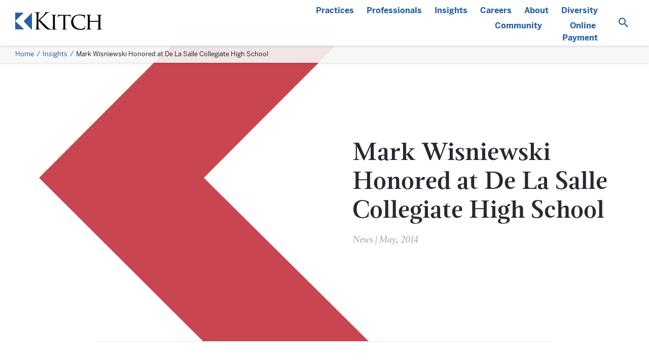

--- FILE ---
content_type: text/html; charset=utf-8
request_url: https://www.kitch.com/insights/mark-wisniewski-honored-at-de-la-salle-collegiate-high-school-05-01-2014/
body_size: 16263
content:
<!doctype html>
<html data-n-head-ssr lang="en" data-n-head="%7B%22lang%22:%7B%22ssr%22:%22en%22%7D%7D">
  <head >
    <meta data-n-head="ssr" charset="utf-8"><meta data-n-head="ssr" name="viewport" content="width=device-width, initial-scale=1"><meta data-n-head="ssr" data-hid="description" name="description" content="Kitch Drutchas Wagner Valitutti &amp; Sherbrook"><meta data-n-head="ssr" name="description" content="undefined"><meta data-n-head="ssr" name="keywords" content="undefined"><meta data-n-head="ssr" name="oni_section" content="insights"><meta data-n-head="ssr" name="robots" content="INDEX, FOLLOW"><meta data-n-head="ssr" property="og:title" content="Mark Wisniewski Honored at De La Salle Collegiate High School | Insights | Kitch"><meta data-n-head="ssr" property="og:description" content="undefined"><meta data-n-head="ssr" property="og:url" content="https://www.kitch.com/insights/mark-wisniewski-honored-at-de-la-salle-collegiate-high-school-05-01-2014/"><meta data-n-head="ssr" property="og:image" content="undefined"><meta data-n-head="ssr" property="og:type" content="website"><meta data-n-head="ssr" name="twitter:card" content="summary"><meta data-n-head="ssr" name="twitter:title" content="Mark Wisniewski Honored at De La Salle Collegiate High School | Insights | Kitch"><meta data-n-head="ssr" name="twitter:description" content="undefined"><meta data-n-head="ssr" name="twitter:image" content="undefined"><title>Mark Wisniewski Honored at De La Salle Collegiate High School | Insights | Kitch</title><link data-n-head="ssr" rel="icon" type="image/x-icon" href="/favicon.ico"><link data-n-head="ssr" rel="stylesheet" href="https://use.typekit.net/wui3zwe.css"><link data-n-head="ssr" rel="canonical" href="https://www.kitch.com/insights/mark-wisniewski-honored-at-de-la-salle-collegiate-high-school-05-01-2014/"><script data-n-head="ssr">
		  (function(w,d,s,l,i){w[l]=w[l]||[];w[l].push({'gtm.start':
            new Date().getTime(),event:'gtm.js'});var f=d.getElementsByTagName(s)[0],
            j=d.createElement(s),dl=l!='dataLayer'?'&l='+l:'';j.async=true;j.src=
            '//www.googletagmanager.com/gtm.js?id='+i+dl;f.parentNode.insertBefore(j,f);
          })(window,document,'script','dataLayer','GTM-PCDP9S6');
        </script><script data-n-head="ssr" src="https://www.googletagmanager.com/gtag/js?id=AW-750138316" async></script><script data-n-head="ssr">window.dataLayer = window.dataLayer || [];
        function gtag(){dataLayer.push(arguments);}
        gtag('js', new Date());
      
        gtag('config', 'AW-750138316');</script><link rel="preload" href="/_nuxt/b256fd6.js" as="script"><link rel="preload" href="/_nuxt/8d63542.js" as="script"><link rel="preload" href="/_nuxt/ac6c744.js" as="script"><link rel="preload" href="/_nuxt/2f1fb5c.js" as="script"><link rel="preload" href="/_nuxt/05930c6.js" as="script"><style data-vue-ssr-id="57f42b9c:0 496d1c65:0">a,abbr,acronym,address,applet,article,aside,audio,b,big,blockquote,body,canvas,caption,center,cite,code,dd,del,details,dfn,div,dl,dt,em,embed,fieldset,figcaption,figure,footer,form,h1,h2,h3,h4,h5,h6,header,hgroup,html,i,iframe,img,ins,kbd,label,legend,li,mark,menu,nav,object,ol,output,p,pre,q,ruby,s,samp,section,small,span,strike,strong,sub,summary,sup,table,tbody,td,tfoot,th,thead,time,tr,tt,u,ul,var,video{border:0;font-size:100%;font:inherit;margin:0;padding:0;vertical-align:baseline}article,aside,details,figcaption,figure,footer,header,hgroup,menu,nav,section{display:block}body{line-height:1}ol,ul{list-style-position:outside;margin-left:21px}blockquote,q{quotes:none}blockquote:after,blockquote:before,q:after,q:before{content:"";content:none}table{border-collapse:collapse;border-spacing:0}strong{font-weight:700}.no-scroll{overflow:hidden}.app{overflow-x:hidden;overflow-y:hidden}body,html{-ms-overflow-style:-ms-autohiding-scrollbar}#__layout,#__nuxt,.nuxt,body,html{height:100%}body{color:#272932;font-family:"benton-sans",sans-serif;font-size:1rem;font-weight:350;line-height:1.5rem}a:focus,button:focus,input:focus,select:focus{outline:none}a{color:#275fa0;-webkit-text-decoration:none;text-decoration:none;transition:color .2s ease-in-out}a:hover{color:#c94651}div,section{box-sizing:border-box}button{background:none;border:0;border-radius:0;color:inherit;cursor:pointer;font-family:inherit;font-size:inherit;padding:0}button,input,select{-webkit-appearance:none}select::-ms-expand{display:none}img{max-width:100%}ul{list-style-type:square}li{margin-bottom:.625rem}p:not(:last-of-type){margin-bottom:1rem}h1,h2,h3,h4,h5{font-family:"magneta",serif;font-weight:600}h1,h2,h3{font-size:1.75rem;margin-bottom:1rem}@media(min-width:40em){h1{font-size:3rem}h2{font-size:2.25rem}h3{font-size:1.75rem}h4{font-size:1.5rem}}@font-face{font-family:"icomoon";font-style:normal;font-weight:400;src:url(/fonts/icomoon.eot?yui6ty);src:url(/fonts/icomoon.eot?yui6ty#iefix) format("embedded-opentype"),url(/fonts/icomoon.ttf?yui6ty) format("truetype"),url(/fonts/icomoon.woff?yui6ty) format("woff"),url(/fonts/icomoon.svg?yui6ty#icomoon) format("svg")}.icon{font-family:"icomoon"!important;speak:none;font-feature-settings:normal;font-style:normal;font-variant:normal;font-weight:400;line-height:1;text-transform:none;-webkit-font-smoothing:antialiased;-moz-osx-font-smoothing:grayscale}.icon__print:before{content:""}.icon__share:before{content:""}.icon__vcard:before{content:""}.icon__close:before{content:""}.icon__twitter:before{content:""}.icon__facebook:before{content:"";font-size:1.1875rem}.icon__linkedin:before{content:""}.icon__youtube:before{content:""}.icon__hamburger:before{content:""}.icon__chevron:before{content:""}.icon__email:before{content:""}.icon__search:before{content:""}.icon__map:before{content:""}.accordion{align-items:center;background-color:#275fa0;display:flex;justify-content:flex-start;width:100%}.accordion__container{margin-bottom:2.5rem}.accordion__wrapper{margin-bottom:1.25rem}.accordion__toggle{background-color:#1f4d83;font-size:2.5rem;line-height:1;padding:.6875rem 1.625rem 1.25rem}.accordion__label,.accordion__toggle{color:#fff;font-family:"benton-sans",sans-serif;font-weight:400}.accordion__label{font-size:1.1875rem;line-height:1.5rem;padding-left:1.5rem;padding-right:1rem;text-align:left}.accordion__child-container{background-color:#f8f8f8;margin-top:0;overflow:hidden}.accordion__child-link{display:inline-block;font-family:"benton-sans",sans-serif;font-size:1.125rem;font-weight:400;padding:.625rem 1.5625rem}.accordion__child-link:first-of-type{padding-top:1.875rem}.accordion__child-link:last-of-type{padding-bottom:2.5rem}.accordion__toggle-wrapper{display:flex;justify-content:center;margin-bottom:2.5rem}.accordion__toggle-button{background-color:#fff;border:2px solid #c94651;color:#c94651;font-family:"benton-sans",sans-serif;font-size:1.25rem;font-weight:350;padding:.8125rem;transition:all .2s ease-in-out;width:10rem}.accordion__toggle-button--active{font-family:"benton-sans",sans-serif;font-weight:700}.accordion__toggle-button--active,.accordion__toggle-button:hover{background-color:#c94651;color:#fff}@media(min-width:40em){.accordion__grouped{display:flex;justify-content:space-between}.accordion__column--left,.accordion__column--right{width:calc(50% - 10px)}.accordion__child-container{display:flex;flex-direction:column}}.attorney-spotlight{margin-bottom:5rem;overflow:hidden;width:100%}.attorney-spotlight__image{background-position:50%;background-repeat:no-repeat;background-size:cover;padding-bottom:60%;position:relative;width:100%}.attorney-spotlight__coral-container{background-color:#c94651;padding:1.875rem}.attorney-spotlight__name{border-bottom:1px solid #f08771;color:#fff;font-family:"magneta",serif;font-size:1.75rem;font-weight:600;line-height:1.875rem;margin-bottom:.625rem;padding-bottom:.25rem}.attorney-spotlight__title{color:#fff;font-family:"benton-sans",sans-serif;font-size:1.125rem;font-weight:400;margin-bottom:1.25rem}.attorney-spotlight__quote{color:#fff}@media(min-width:48em){.attorney-spotlight{display:flex}.attorney-spotlight__image{background-position:100%;padding-bottom:30%}.attorney-spotlight__coral-container{align-items:center;display:flex;padding-left:1.25rem;padding-right:3.125rem;width:113vw}.attorney-spotlight__triangle{border-bottom:13rem solid transparent;border-right:6.6875rem solid #c94651;border-top:13rem solid transparent;height:0;position:absolute;right:0;top:0;width:0}}@media screen and (min-width:850px){.attorney-spotlight__triangle{border-bottom:12.5rem solid transparent;border-right:6.6875rem solid #c94651;border-top:12.5rem solid transparent}}@media(min-width:64em){.attorney-spotlight__coral-container{width:128vw}.attorney-spotlight__triangle{border-bottom:11rem solid transparent;border-right:6.6875rem solid #c94651;border-top:11rem solid transparent}}@media(min-width:80em){.attorney-spotlight__coral-container{padding-left:2.5rem}.attorney-spotlight__triangle{border-bottom:10rem solid transparent;border-right:6.6875rem solid #c94651;border-top:10rem solid transparent}}.breadcrumbs{background-color:hsla(0,0%,97%,.9);box-shadow:0 2px 4px 0 rgba(0,0,0,.1);display:none;font-family:"benton-sans",sans-serif;font-size:.8125rem;font-weight:500;padding:.3125rem 1.875rem;width:100%}.breadcrumbs__crumb:after{content:"";padding:0}.breadcrumbs__crumb--linked:after{content:"/";padding:0 .3125rem}@media(min-width:64em){.breadcrumbs{display:flex}}.btn{color:#fff;display:inline-block;font-family:"benton-sans",sans-serif;font-size:1.125rem;font-weight:700;padding:1.25rem;text-align:center;transition:all .2s ease-in-out}.btn--small{padding:.875rem}.btn--melon{background-color:#f08771}.btn--melon:hover{background-color:#ed6d52;color:#fff}.btn--carousel{background-color:#1f4d83;padding:1.75rem;word-wrap:break-word}.btn--carousel:hover{background-color:#193d68;color:#fff}@media(min-width:40em){.btn{width:16rem}.btn--small{width:11.25rem}}.carousel{overflow:hidden;position:relative;width:100%}.carousel__slides{display:flex;min-width:100%}.carousel__slide{min-width:100%;position:relative}.carousel__filter{background-color:rgba(39,95,160,.8);left:0;padding-bottom:60%;position:absolute;top:0;width:100%}.carousel__image{background-position:50%;background-repeat:no-repeat;background-size:cover;padding-bottom:60%;width:100%}.carousel__text-wrapper{background-color:#275fa0;display:flex;flex-direction:column;justify-content:center;padding:4.375rem 2.5rem 3.125rem;width:100%}.carousel__title{color:#fff;font-family:"magneta",serif;font-size:1.25rem;font-weight:600;line-height:1.2;margin-bottom:1.5625rem;word-wrap:break-word}.carousel__body{color:#edeae9;font-family:"benton-sans",sans-serif;font-size:1rem;font-weight:350;line-height:1.5rem;margin-bottom:2.1875rem}.carousel__buttons{display:flex;flex-direction:row;left:50%;position:absolute;top:60vw;transform:translate(-50%,-50%);z-index:2}.carousel__button{background-color:#1f4d83;border-radius:50%;color:#fff;font-size:2.75rem;padding:.4375rem .4375rem .1875rem;transition:background-color .2s ease-in-out}.carousel__button:hover{background-color:#193d68}.carousel__button--next{transform:rotate(180deg)}@media(min-width:40em){.carousel__filter,.carousel__image{padding-bottom:50%}.carousel__buttons{top:50vw}}@media(min-width:64em){.carousel__slide{display:flex}.carousel__filter{height:100%;width:50%}.carousel__image{padding-bottom:48%;width:50%}.carousel__text-wrapper{height:100%;padding:7.5rem;width:50%}.carousel__title{font-size:2.25rem;margin-bottom:2.5rem}.carousel__body{font-size:1.125rem;line-height:1.875rem;margin-bottom:3.75rem}.carousel__buttons{flex-direction:column-reverse;top:50%}.carousel__button--next{margin-bottom:.3125rem}}@media(min-width:1024px){.carousel__text-wrapper{height:100%!important}}@media(max-width:1023px){.carousel__text-wrapper{max-height:20.75rem}}.color-trio__container{margin-bottom:5rem;width:100%}.color-trio__wrapper{align-items:center;background-position:50%;background-repeat:no-repeat;background-size:cover;display:flex;justify-content:center;padding:2.75rem;position:relative;width:100%}.color-trio__wrapper:not(:last-of-type){margin-bottom:.25rem}@media(min-width:49em){.color-trio__container{display:flex;justify-content:space-between}.color-trio__wrapper{width:calc(33.33333% - 2px)}.color-trio__wrapper:not(:last-of-type){margin-bottom:0}}.contact{display:flex}.contact,.contact__container{margin-bottom:1.25rem}.contact__image{background-position:50%;background-repeat:no-repeat;background-size:cover;height:6.5625rem;width:6.5625rem}.contact__name{font-family:"magneta",serif;font-size:1.125rem;font-weight:600}.contact__text-wrapper{margin-left:1rem;width:60%}.contact__title-office{display:flex;flex-wrap:wrap}.contact__link,.contact__title{font-family:"benton-sans",sans-serif;font-weight:700}.contact__title:after{padding-right:.25rem}.contact__title--has-office:after{content:" - "}.contact__dash{margin-left:.25rem;margin-right:.25rem}.contact__email{color:#f08771;display:block;margin-top:1rem}@media(min-width:40em){.contact{display:block}.contact__text-wrapper{margin-left:0;margin-top:1rem;width:100%}}@media(min-width:64em){.contact{display:flex}.contact__text-wrapper{margin-left:1rem;margin-top:0;max-width:60%}}.form-container{display:flex;flex-direction:column}.form-container__results{color:#fff;margin-bottom:1.75rem}.form-container__results--success{background-color:#dff0d8;border:1px solid #d6e9c6;border-radius:.3125rem;color:#3c763d;display:flex;height:3.125rem;justify-content:space-between;line-height:3.125rem;margin:0 auto;padding-left:15px;position:relative}.form-container .contact-form__input--error-message,.form-container__results--error{background-color:#f2dede;border:1px solid #ebccd1;border-radius:.3125rem;color:#a94442;display:flex;height:3.125rem;justify-content:space-between;line-height:3.125rem;margin:0 auto;padding-left:.9375rem;position:relative}.form-container__close{bottom:.8125rem;position:absolute;right:.625rem}.form-container__close:before{content:"x"}.form-container .contact-form .grecaptcha-badge{height:60px!important;width:257px!important}.form-container .contact-form .grecaptcha-badge iframe{height:100%;width:100%}.form-container .contact-form__input-container{margin:10px 0}.form-container .contact-form .message{resize:vertical}.form-container .contact-form__input{background-color:#f8f8f8;border:2px solid #edeae9;box-sizing:border-box;font-size:.875rem;padding:20px 0 20px 20px;width:100%}.form-container .contact-form__input--error{border:2px solid #f08771}.form-container .contact-form__input--error-message{margin-bottom:.9375rem}.form-container .contact-form .btn{border:none;cursor:pointer;width:100%}@media(min-width:40em){.form-container .btn{width:100%}}.container{box-sizing:border-box;margin-left:auto;margin-right:auto;padding-left:1.875rem;padding-right:1.875rem;position:relative;width:100%}@media(min-width:64em){.container{max-width:58.75rem;padding:0}}.detail-hero{align-items:center;background-image:url(/images/detail/coral_chevron--flip.svg);background-position:25rem;background-repeat:no-repeat;background-size:contain;display:flex;justify-content:center;margin-top:3rem;position:relative;transition:background-position .6s ease-in-out}.detail-hero--slide{background-position:50%}.detail-hero__chevron{display:none}.detail-hero__text-wrapper{padding:3.75rem 1.875rem 2.5rem}.detail-hero__title{font-family:"magneta",serif;font-size:1.75rem;font-weight:600;line-height:1.3;text-align:center}.detail-hero__additional{display:flex;flex-direction:column;justify-content:flex-start}.detail-hero__additional-link{color:#275fa0;font-family:"benton-sans",sans-serif;font-size:1.125rem;font-weight:400;margin-right:1rem;transition:color .2s ease-in-out}.detail-hero__additional-link:hover{color:#c94651}.detail-hero__social-link{color:#f08771;font-size:1.125rem;transition:color .2s ease-in-out}.detail-hero__social-link:hover{color:#c94651}.detail-hero__persistent{padding-right:1.5rem;padding-top:4rem;position:absolute;right:100%;top:0}.detail-hero__additional-item{color:#979797;font-family:"magneta",serif;font-size:1.125rem;font-style:italic;font-weight:400}.detail-hero__directions:before{font-family:"icomoon"!important;speak:none;font-feature-settings:normal;font-style:normal;font-variant:normal;font-weight:400;line-height:1;text-transform:none;-webkit-font-smoothing:antialiased;-moz-osx-font-smoothing:grayscale;content:"";font-size:.875rem;margin-right:.375rem}@media(min-width:40em){.detail-hero__text-wrapper{padding:5rem 0 2.5rem;width:70%}.detail-hero__title{font-size:1.75rem;line-height:1.2}}@media(min-width:64em){.detail-hero{align-items:center;background-image:none!important;height:auto;justify-content:flex-start;margin-left:6%}.detail-hero__chevron{display:inline-block;opacity:0;transform:rotate(180deg) translateX(-86rem);transition:all .8s ease-in-out;visibility:hidden;width:48%}.detail-hero__chevron--slide{opacity:1;transform:rotate(180deg) translateX(0);visibility:visible}.detail-hero__text-wrapper{margin-left:-2rem;margin-top:4rem;padding:0 5% 0 0;width:50%}.detail-hero__title{font-size:3rem;text-align:left}.detail-hero__title--long{font-size:1.5rem;line-height:2.25rem}.detail-hero__additional{justify-content:flex-start}}@media(min-width:80em){.detail-hero{margin-top:1.5625rem}.detail-hero__chevron{width:auto}.detail-hero__title--long{font-size:2.25rem;line-height:3rem}}.dropdown{-moz-appearance:none;background-color:#f8f8f8;border:0;border-radius:0;color:#275fa0;font-family:"benton-sans",sans-serif;font-size:1.1875rem;font-weight:700;padding:1.0625rem;width:100%}.dropdown--active{color:#c94651}.dropdown__chevron{color:#275fa0;font-size:2rem;padding:.3125rem 0 .3125rem 2rem;pointer-events:none;position:absolute;right:0;top:24px;transform:rotate(-90deg)}.dropdown__chevron:before{background:linear-gradient(180deg,hsla(0,0%,97%,0),hsla(0,0%,97%,.9),#f8f8f8);padding-top:1.875rem}.error{display:flex;flex-direction:column;font-family:"magneta",serif;font-size:1.5rem;line-height:1.5;margin:0 auto;text-align:center}.error__label{font-size:2rem}.featured-story{display:flex;flex-direction:column;margin:0 auto 2.5rem;max-width:62.5rem;position:relative;width:100%}.featured-story__filter{background-color:rgba(39,95,160,.8);left:0;padding-bottom:80%;position:absolute;top:0;width:100%}.featured-story__image{background-position:50%;background-repeat:no-repeat;background-size:cover;padding-bottom:80%;width:100%}.featured-story__text-wrapper{border:1px solid #edeae9;padding:1.5625rem}.featured-story__meta{margin-bottom:1rem}.featured-story__description-wrapper{position:relative}.featured-story__description{margin-bottom:1.25rem;margin-top:1.5625rem}.featured-story__description-gradient{background:linear-gradient(hsla(0,0%,100%,0),#fff 100%);height:100%;left:0;position:absolute;top:0;width:100%}@media(min-width:40em){.featured-story{margin:0 auto 5rem}.featured-story__filter,.featured-story__image{padding-bottom:50%}}@media(min-width:64em){.featured-story{flex-direction:row}.featured-story__filter{height:100%}.featured-story__filter,.featured-story__image{padding-bottom:38%;width:50%}.featured-story__text-wrapper{padding:2.5rem;width:50%}}.footer{align-items:center;background-color:#272932;display:flex;flex-direction:column;padding-bottom:4.375rem;padding-top:4.375rem;text-align:center}.footer__light{background-color:#fff}.footer__brand{margin:0 auto 2.5rem;width:60%}.footer__office-links{border-bottom:1px solid #edeae9;display:flex;flex-wrap:wrap;justify-content:center;padding-bottom:1.5625rem}.footer__office-link{color:#fff;font-family:"benton-sans",sans-serif;font-size:1rem;font-weight:500;line-height:2.0625rem}.footer__office-link:not(:last-of-type):after{color:#275fa0;content:"•";font-size:1.25rem;padding:0 1.125rem}.footer__office-link--light{color:#275fa0}.footer__office-link--light:not(:last-of-type):after{color:#979797;content:"•";font-size:1.25rem;padding:0 1.125rem}.footer__additional-links{table-layout:fixed;width:100%;word-wrap:break-word;margin-top:1.5625rem}.footer__additional{color:#fff;font-family:"benton-sans",sans-serif;font-size:.875rem;font-weight:350;margin-bottom:2.5rem}.footer__additional--light{color:#272932}.footer__additional--link{padding-right:1rem;transition:color .2s ease-in-out}.footer__additional--link:hover{color:#c94651}.footer__additional--link::last-of-type{padding-right:0}.footer__additional--copyright{display:block;margin-top:1.25rem}.footer__social-links{color:#fff}.footer__social-links--light{color:#275fa0}.footer__social-link{color:#fff;font-size:1.375rem;padding-right:1.5625rem}.footer__social-link--light{color:#275fa0}.footer__social-link:last-of-type{padding-right:0}@media(min-width:40em){.footer__brand{width:100%}}.home-hero{display:flex;height:39vh;justify-content:flex-end;position:relative}.home-hero__chevron{display:block;height:calc(100% + 100px);opacity:0;position:absolute;right:40%;top:-50px;transform:translateX(92rem);transition:all .8s ease-in-out;visibility:hidden;width:80%}.home-hero__chevron--slide{opacity:1;transform:translateX(0);visibility:visible}.home-hero__taglines{display:flex;flex-direction:column;justify-content:center;margin-top:2rem;opacity:0;transition:all .6s ease-in-out;visibility:hidden;width:50vw}.home-hero__taglines--visible{opacity:1;visibility:visible}.home-hero__tagline{margin-bottom:1rem}@media(min-width:40em){.home-hero__chevron{right:55%;width:auto}.home-hero__taglines{margin-top:5rem;padding-right:5%;width:62vw}}@media(min-width:48em){.home-hero{height:45vh}.home-hero__taglines{width:55vw}}@media(min-width:49em){.home-hero{height:50vh}.home-hero__taglines{margin-top:4rem;width:57vw}}@media(min-width:64em){.home-hero{height:64vh}}@media(min-width:80em){.home-hero{height:52vh}.home-hero__chevron{height:calc(100% + 220.5px);top:-126px}.home-hero__taglines{margin-top:0;width:59vw}.home-hero__tagline{line-height:1}.home-hero__tagline--line-two{margin-left:11.25rem}}.home-search{align-items:center;background-position:50%;background-repeat:no-repeat;background-size:cover;display:flex;height:52vh;justify-content:flex-start;width:100%}.home-search__caption{align-self:flex-end;bottom:6rem;color:#fff;font-family:"benton-sans",sans-serif;font-size:1rem;font-weight:700;left:1rem;margin-right:auto;position:relative;z-index:2}.home-search__caption:hover{color:#f08771}.home-search__caption:after{font-family:"icomoon"!important;speak:none;font-feature-settings:normal;font-style:normal;font-variant:normal;font-weight:400;line-height:1;text-transform:none;-webkit-font-smoothing:antialiased;-moz-osx-font-smoothing:grayscale;content:"";font-size:.875rem;margin-left:.375rem}.home-search__input-container{display:flex;justify-content:center;left:0;margin-bottom:7rem;position:absolute;right:0}.home-search__input{background-color:hsla(0,0%,100%,.6);border:none;border-radius:0;color:#272932;font-family:"magneta",serif;font-size:1.25rem;font-style:normal;font-weight:500;line-height:1;padding:1.25rem 1rem .75rem;width:75vw}.home-search__input::-moz-placeholder{color:dimgray;font-family:"magneta",serif;font-size:.875rem;font-style:italic;font-weight:500;line-height:1}.home-search__input::placeholder{color:dimgray;font-family:"magneta",serif;font-size:.875rem;font-style:italic;font-weight:500;line-height:1}.home-search__button{background-color:#fff;bottom:0;color:#275fa0;font-size:1rem;padding:1rem;position:relative;top:0;transition:color .2s ease-in-out}.home-search__button:hover{color:#c94651}@media(min-width:40em){.home-search{height:48vh}.home-search__input-container{margin-bottom:0}.home-search__caption{bottom:6rem;left:0}.home-search__input{font-size:1rem;padding:1.625rem 1.375rem 1.125rem;width:68vw}.home-search__input::-moz-placeholder{font-size:1rem}.home-search__input::placeholder{font-size:1rem}.home-search__button{font-size:1.125rem;padding:1.5rem}}@media(min-width:48em){.home-search__input-container{margin-bottom:3rem}}@media(min-width:49em){.home-search{height:64vh}.home-search__input-container{margin-bottom:0}.home-search__input{font-size:1.5rem;padding:1.875rem 1.875rem 1.375rem;width:68vw}.home-search__input::-moz-placeholder{font-size:1.5rem}.home-search__input::placeholder{font-size:1.5rem}.home-search__button{font-size:1.6875rem;padding:1.75rem}}@media(min-width:64em){.home-search{height:86vh}.home-search__caption{bottom:6rem;font-size:1.25rem;left:5rem}.home-search__caption:after{font-size:1.25rem;position:absolute;top:.0625rem}.home-search__input-container{opacity:0;transition:all .3s ease-in-out;visibility:hidden}.home-search__input-container--visible{opacity:1;visibility:visible}}.insights{box-sizing:border-box;margin:2.6875rem auto 2.5rem;max-width:45.875rem}.insights__section-title{width:55%}.insights__chevron{opacity:0;position:absolute;right:-3.25rem;top:-11.9375rem;transform:translateX(-92rem);transition:all .8s ease-in-out;visibility:hidden;width:80%}.insights__chevron--slide{opacity:1;transform:translateX(0);visibility:visible}.insights__home{margin-bottom:4.0625rem;margin-top:2.5rem;position:relative}.insights__home-container{opacity:0;transition:all .6s ease-in-out;visibility:hidden}.insights__home-container--visible{opacity:1;visibility:visible}.insights__wrapper{background-color:#fff;margin-bottom:1.875rem;position:relative;z-index:0}.insights__item{border-bottom:1px solid #979797;padding:1.5rem 0 1.25rem}.insights__item:first-of-type{border-top:1px solid #979797}.insights__meta{margin-bottom:.375rem}.insights__date,.insights__type{color:#979797;font-family:"magneta",serif;font-size:.875rem;font-style:italic;font-weight:400;line-height:1}.insights__type:before{content:"-";padding:.25rem}.insights__title{font-family:"benton-sans",sans-serif;font-size:1rem;font-weight:700;line-height:1.5rem}@media(min-width:40em){.insights{margin:4.0625rem auto 5rem}.insights__section-title{width:100%}.insights__chevron{top:-13.8125rem;width:44%}.insights__home-container{width:60%}.insights__home{margin-bottom:6.25rem;margin-top:6.25rem}.insights__wrapper{margin-bottom:2.8125rem;position:static}.insights__item{padding:1.8125rem 0 1.5625rem}.insights__date,.insights__type{font-size:1rem}.insights__title{font-size:1.375rem;line-height:1.875rem}}@media(min-width:48em){.insights__chevron{right:-8.4375rem;top:-12.5rem;width:56%}}@media(min-width:49em){.insights__chevron{width:48%}}@media(min-width:64em){.insights__home{margin:8.75rem 0 8.75rem 18%}.insights__home-container{width:56%}}@media(min-width:80em){.insights__chevron{right:-16.875rem;top:-17.75rem;width:auto}}.navbar{align-items:center;background-color:#fff;box-shadow:0 2px 4px 0 rgba(0,0,0,.1);display:flex;height:3.125rem;justify-content:space-between;position:relative;width:100%;z-index:1}.navbar--home h1{margin:0!important}.navbar__logo{height:2.1875rem;max-width:none}.navbar__wrapper{position:fixed;width:100%;z-index:3}.navbar__brand{display:inline-block;padding-left:1rem}@media (-ms-high-contrast:active),(-ms-high-contrast:none){.navbar__brand{max-width:12.5rem}}.navbar__link-button-wrapper{align-items:center;display:flex;justify-content:flex-end;max-width:55%;position:relative}.navbar__links{display:none}.navbar__link{color:#275fa0;display:inline-block;font-family:"benton-sans",sans-serif;font-size:16px;font-weight:700;margin-left:1.5625rem;margin-top:6px;text-align:right}.navbar__link--active{color:#c94651}.navbar__link-container:last-of-type{max-width:110px;white-space:break-spaces}.navbar__button-label{font-size:.625rem;margin-top:3px}.navbar__button-wrapper{display:flex;margin-left:20px}.navbar__button{border-left:1px solid #edeae9;padding:.6875rem .6875rem .4375rem}.navbar__button--hamburger{font-family:"icomoon"!important;speak:none;font-feature-settings:normal;font-style:normal;font-variant:normal;font-weight:400;line-height:1;text-transform:none;-webkit-font-smoothing:antialiased;-moz-osx-font-smoothing:grayscale;color:#275fa0;content:"";display:flex;flex-direction:column;font-size:1.1875rem;justify-content:center;transition:color .2s ease-in-out}.navbar__button--hamburger:before{margin:0 auto}.navbar__button--hamburger:hover{color:#c94651}.navbar__button--search{font-family:"icomoon"!important;speak:none;font-feature-settings:normal;font-style:normal;font-variant:normal;font-weight:400;line-height:1;text-transform:none;-webkit-font-smoothing:antialiased;-moz-osx-font-smoothing:grayscale;color:#275fa0;content:"";display:inline-block;font-size:1.1875rem;margin-left:0;padding-bottom:.8125rem;transition:color .2s ease-in-out}.navbar__button--search:hover{color:#c94651}.navbar__button--search--hidden{display:none}.navbar__button--close{font-family:"icomoon"!important;speak:none;font-feature-settings:normal;font-style:normal;font-variant:normal;font-weight:400;line-height:1;text-transform:none;-webkit-font-smoothing:antialiased;-moz-osx-font-smoothing:grayscale;border:none;color:#fff;content:"";display:none;font-size:1.1875rem;margin-left:0;transition:color .2s ease-in-out}.navbar__button--close:hover{color:hsla(0,0%,100%,.7)}.navbar__button--close--visible{display:inline-block;position:absolute;right:1rem;top:1rem;z-index:1}.navbar__search-menu{align-items:center;background-color:rgba(39,95,160,.95);bottom:0;display:flex;height:100vh;justify-content:center;left:0;opacity:0;padding:85px 45px;position:fixed;right:0;top:0;transition:opacity .3s,visibility .3s;visibility:hidden;width:100vw}.navbar__search-menu--visible{opacity:1;visibility:visible;z-index:1}.navbar__menu{align-items:center;background-color:rgba(39,95,160,.95);bottom:0;display:flex;flex-direction:column;height:100vh;left:0;opacity:0;padding:85px 45px;position:fixed;right:0;top:0;transition:opacity .3s,visibility .3s;visibility:hidden;width:100vw}.navbar__menu--visible{opacity:1;visibility:visible;z-index:1}.navbar__menu-link{color:#fff;font-family:"benton-sans",sans-serif;font-size:1.75rem;font-weight:700;margin:20px 0;transition:color .2s ease-in-out}.navbar__menu-link:hover{color:#f08771}.navbar__menu-link-container{margin-bottom:2rem}.navbar__menu-link-container:first-of-type{margin-top:3rem}.navbar__search-input-container{position:relative}.navbar__search-input{background-color:#1f4d83;border:none;border-radius:0;color:#fff;font-family:"magneta",serif;font-size:1.25rem;font-style:normal;font-weight:500;line-height:1;padding:1.25rem 1rem .75rem;width:75vw}.navbar__search-input::-moz-placeholder{color:#fff;font-family:"magneta",serif;font-size:1.25rem;font-style:italic;font-weight:500;line-height:1}.navbar__search-input::placeholder{color:#fff;font-family:"magneta",serif;font-size:1.25rem;font-style:italic;font-weight:500;line-height:1}.navbar__search-button{bottom:0;color:#fff;font-size:1rem;position:absolute;right:25px;top:8px}@media(max-width:40em){.navbar__search-button{bottom:11px;right:17px;top:18px}}.navbar__close-label{display:block;font-family:"benton-sans",sans-serif;font-size:.875rem;font-weight:700;margin-top:.5rem;text-align:center}@media(min-width:40em){.navbar__search-input{font-size:1rem;padding:1.625rem 1.375rem 1.125rem;width:68vw}.navbar__search-input::-moz-placeholder{font-size:1rem}.navbar__search-input::placeholder{font-size:1rem}.navbar__search-button{font-size:1.125rem}}@media(min-width:49em){.navbar__search-input{font-size:1.5rem;padding:1.875rem 1.875rem 1.375rem;width:68vw}.navbar__search-input::-moz-placeholder{font-size:1.5rem}.navbar__search-input::placeholder{font-size:1.5rem}}@media(min-width:80em){.navbar{height:5.625rem;padding:1.25rem 1.875rem}.navbar--home{background-color:transparent;box-shadow:none;height:auto;width:calc(100% - 60px);z-index:1}.navbar__brand{padding-left:0}.navbar__links{display:flex;flex-wrap:wrap;justify-content:flex-end}.navbar__search-button{font-size:1.6875rem}.navbar__button{border-left:none}.navbar__button--hamburger{display:none}.navbar__button--search{margin-left:10px}}.next-cta{font-family:"benton-sans",sans-serif;font-weight:700}.office-tile{align-items:center;background-position:50%;background-repeat:no-repeat;background-size:cover;display:flex;justify-content:center;margin-bottom:.25rem;padding-bottom:10.625rem;padding-top:10.625rem;position:relative;width:100%}.office-tile__container{margin:0 auto 5rem;max-width:82.875rem;padding-top:3.5625rem}.office-tile__wrapper{width:100%}.office-tile__filter{background-color:rgba(39,41,50,.3);height:100%;left:0;position:absolute;top:0;width:100%}@media(min-width:48em){.office-tile{width:calc(50% - 2px)}.office-tile__wrapper{display:flex;flex-wrap:wrap;justify-content:space-between}}@media(min-width:80em){.office-tile{width:calc(33.33333% - 2px)}}.page-cta{color:#fff;font-family:"benton-sans",sans-serif;font-size:1.5rem;font-weight:700;line-height:1.2;text-align:center}.page-cta:hover{color:hsla(0,0%,100%,.7)}.page-cta__wrapper{align-items:center;background-position:50%;background-repeat:no-repeat;background-size:cover;display:flex;justify-content:center;padding:3.625rem;position:relative;width:100%}.page-cta__label{align-items:center;display:flex;z-index:1}.page-cta__label:hover .page-cta__icon{color:hsla(0,0%,100%,.7)}.page-cta__filter{height:100%;left:0;position:absolute;top:0;width:100%}.page-cta__filter--blue{background-color:rgba(39,95,160,.8)}.page-cta__filter--coral{background-color:rgba(201,70,81,.8)}.page-cta__filter--melon{background-color:hsla(10,81%,69%,.8)}.page-cta__icon{color:#fff;font-size:2.5rem;padding-top:.25rem;transform:rotate(180deg);transition:color .2s ease-in-out}.people__search-input-container{margin-bottom:1.5rem;overflow:hidden;position:relative;width:100%}.people__search-input{background-color:#f8f8f8;border:none;border-radius:0;color:#272932;font-family:"magneta",serif;font-size:.875rem;font-style:normal;font-weight:500;line-height:1;padding:1.25rem 1rem .75rem;width:75vw}.people__search-input::-moz-placeholder{color:#272932;font-family:"magneta",serif;font-size:1.125rem;font-style:italic;font-weight:500;line-height:1}.people__search-input::placeholder{color:#272932;font-family:"magneta",serif;font-size:1.125rem;font-style:italic;font-weight:500;line-height:1}.people__search-button{bottom:0;color:#275fa0;font-size:1.5rem;position:absolute;right:1rem;top:0}.people__alpha-filters{display:flex;flex-wrap:wrap;justify-content:center;margin-bottom:1.5rem}.people__alpha-filter{font-family:"benton-sans",sans-serif;font-size:1.625rem;font-weight:700;padding:.375rem .75rem}.people__alpha-filter:disabled{cursor:auto}.people__alpha-filter:not(:disabled){color:#275fa0;transition:color .2s ease-in-out}.people__alpha-filter:not(:disabled):hover{color:#c94651}.people__advanced-filters{margin-top:1.5rem;overflow:hidden}.people__active-filters{margin:1.5rem 0}.people__active-filter{font-family:"magneta",serif;font-style:italic;font-weight:500;padding-right:1.25rem}.people__active-filter:before{font-family:"icomoon"!important;speak:none;font-feature-settings:normal;font-style:normal;font-variant:normal;font-weight:400;line-height:1;text-transform:none;-webkit-font-smoothing:antialiased;-moz-osx-font-smoothing:grayscale;color:#c94651;content:"";font-size:.75rem;margin-right:.5rem}.people__clear{margin-left:1.25rem}.people__advanced-dropdown-wrapper{margin-bottom:.5rem;margin-right:.5rem;position:relative;width:100%}.people__advanced-dropdown-wrapper:last-of-type{margin-right:0}.people__filter-btn-wrapper{display:flex}.people__search-btn-desktop{display:none}.people__search-btn-mobile{display:block;width:100%}.people__result{margin-bottom:1.25rem}.people__result-text-wrapper{background-color:#f8f8f8;margin-top:-.3125rem;min-height:9.125rem;padding:1rem}.people__name{display:block;font-family:"magneta",serif;font-size:1.5rem;font-weight:600;margin-bottom:.625rem;word-wrap:break-word;line-height:1.3}.people__result-count{margin:1rem 0}@media(min-width:40em){.people__search-input{font-size:1.125rem;padding:1.625rem 1.375rem 1.375rem;width:100%}.people__search-input::-moz-placeholder{font-size:1.125rem}.people__search-input::placeholder{font-size:1.125rem}.people__search-button{right:22px}.people__search-btn-desktop{display:block}.people__search-btn-mobile{display:none}.people__advanced-filters{display:flex}.people__filter-btn-wrapper{align-items:center;display:flex;flex-direction:row;justify-content:space-between}.people__result-wrapper{display:flex;flex-wrap:wrap;justify-content:flex-start}.people__result{margin-right:1.25rem;width:calc(33.33333% - 14px)}.people__result:nth-child(3n){margin-right:0}}.poly-hero{margin:2.5rem auto 0;max-width:93.125rem;padding-bottom:3.125rem}.poly-hero__shapes{height:50vw;max-height:35rem;opacity:0;position:relative;transform:translateX(100%);transition:all .8s ease-in-out;visibility:hidden}.poly-hero__shapes--slide{opacity:1;transform:translateX(0);visibility:visible}.poly-hero__image{bottom:0;position:absolute;right:0;top:0}.poly-hero__svg{height:100%}.poly-hero__blue-shape{background-image:url(/images/professionals/blue-shape.svg);background-position:100%;background-repeat:no-repeat;background-size:contain;bottom:0;left:0;position:absolute;right:0;top:0}.poly-hero__content{margin:2.5rem 1.875rem 0}.poly-hero__title{font-family:"magneta",serif;font-size:2.25rem;font-weight:600;line-height:1.2;margin-top:2.5rem;text-align:center}.poly-hero__title--white{color:#fff;display:none}.poly-hero__description{font-family:"magneta",serif;font-size:1.125rem;font-weight:600;line-height:1.7rem;text-align:center}.poly-hero__description--desktop{display:none;flex:3 3 0;opacity:0;padding-left:5rem;text-align:left;transition:all .6s ease-in-out;visibility:hidden}@media(min-width:40em){.poly-hero{margin:1.875rem auto 0}}@media(min-width:64em){.poly-hero{align-items:center;display:flex;margin:0 auto;padding-top:3.75rem}.poly-hero__shapes{flex:7;overflow:hidden}.poly-hero__image{left:0;right:auto}.poly-hero__blue-shape{align-items:center;display:flex;flex-direction:row;justify-content:flex-end}.poly-hero__title-wrapper{max-width:21.75rem;min-width:18.75rem;padding:0 1.875rem}.poly-hero__title{display:none}.poly-hero__title--white{display:block;font-size:3rem;margin:0 auto}.poly-hero__content,.poly-hero__description{display:none}.poly-hero__description--desktop{display:block;flex:3;padding-right:1rem}.poly-hero__description--desktop--visible{opacity:1;visibility:visible}}.polygon-hero__wrapper{display:flex;flex-direction:column-reverse;padding-bottom:2.5rem}.polygon-hero__wrapper--bio{display:block;margin-top:3rem}.polygon-hero__svg-wrapper{display:flex;flex-direction:column-reverse;margin-top:3rem;opacity:0;position:relative;transform:translateX(59rem);transition:all .8s ease-in-out;visibility:hidden}.polygon-hero__svg-wrapper--slide{opacity:1;transform:translateX(0);visibility:visible}.polygon-hero__svg-wrapper--person{display:none;position:relative}.polygon-hero__svg{height:15.375rem;margin-top:-1rem}.polygon-hero__svg--default{height:auto;width:100vw}.polygon-hero__description-wrapper,.polygon-hero__text-wrapper{margin:2.1875rem 1.875rem 0}.polygon-hero__right-wrapper--title{padding:2.1875rem 1.875rem 0}.polygon-hero__name{font-size:2.25rem;line-height:2.625rem;margin-bottom:1.25rem}.polygon-hero__title-office{display:flex;flex-wrap:wrap;margin-bottom:.625rem}.polygon-hero__office,.polygon-hero__title{font-family:"benton-sans",sans-serif;font-size:1.125rem;font-weight:700}.polygon-hero__office:not(:last-of-type):after{content:", ";margin-right:.375rem}.polygon-hero__title:after{margin-right:.375rem}.polygon-hero__title--office:after{content:" - "}.polygon-hero__phone{font-family:"benton-sans",sans-serif;font-size:1.125rem;font-weight:350}.polygon-hero__phone:before{content:"t";font-family:"magneta",serif;font-style:italic;font-weight:400;margin-right:.25rem}.polygon-hero__social{margin-bottom:2.1875rem;margin-top:1.5625rem}.polygon-hero__social-link{color:#f08771;cursor:pointer;font-size:1.5rem;margin-right:1.5rem;transition:color .2s ease-in-out}.polygon-hero__social-link:hover{color:#c94651}.polygon-hero__blue-shape{height:13.875rem;position:absolute;right:0;top:0}.polygon-hero__blue-shape--bio{display:none}.polygon-hero__mobile-image{background-position:50%;background-repeat:no-repeat;background-size:cover;padding-bottom:60%;width:100%}.polygon-hero__quote{color:#fff;font-family:"magneta",serif;font-size:.875rem;font-weight:500;line-height:1.5rem;text-align:center}.polygon-hero__quote--mobile{color:#272932}.polygon-hero__page-title{font-size:2.25rem;line-height:1.2;margin-top:2.5rem;max-width:100%}.polygon-hero__description,.polygon-hero__page-title{font-family:"magneta",serif;font-weight:600;text-align:center}.polygon-hero__description{font-size:1.125rem;line-height:1.7rem}@media(min-width:40em){.polygon-hero__svg-wrapper{display:flex}.polygon-hero__svg-wrapper--person{display:none}.polygon-hero__svg{height:23.75rem}.polygon-hero__blue-shape{height:22.75rem}.polygon-hero__name{font-size:2.25rem;line-height:2.625rem;margin-bottom:1.875rem}.polygon-hero__office,.polygon-hero__phone,.polygon-hero__title{font-size:1.5rem}.polygon-hero__phone{font-family:"benton-sans",sans-serif;font-weight:350}.polygon-hero__social{display:flex;margin-top:2.1875rem}.polygon-hero__page-title{font-size:3rem;margin-top:4.5rem}.polygon-hero__description{text-align:left}.polygon-hero__description>:not(last-child){margin-bottom:1rem}}@media(min-width:48em){.polygon-hero__svg{height:29.375rem}.polygon-hero__blue-shape{height:28.375rem}}@media(min-width:64em){.polygon-hero__wrapper{align-items:center;display:flex;flex-direction:row;justify-content:space-between;margin-top:-1.5625rem;padding-bottom:3.125rem;position:relative}.polygon-hero__right-wrapper{align-items:center;display:flex;height:95%;justify-content:center;position:absolute;right:3.75rem;top:0;width:28%}.polygon-hero__right-wrapper--bio{height:100%}.polygon-hero__right-wrapper--title{padding:0}.polygon-hero__quote--mobile{display:none}.polygon-hero__text-wrapper{margin:0 1rem 0 4%;opacity:0;transition:all .6s ease-in-out;visibility:hidden;width:29%}.polygon-hero__text-wrapper--visible{opacity:1;visibility:visible}.polygon-hero__description-wrapper{margin:0 2.5rem 0 4%;opacity:0;transition:all .6s ease-in-out;width:29%}.polygon-hero__description-wrapper--visible{opacity:1;visibility:visible}.polygon-hero__social{margin-bottom:0}.polygon-hero__svg-wrapper{width:79%}.polygon-hero__svg-wrapper--person{display:flex}.polygon-hero__svg{height:31rem}.polygon-hero__image{transform:translateX(-25%)}.polygon-hero__blue-shape{height:100%;margin-top:0}.polygon-hero__blue-shape--bio{display:block}.polygon-hero__mobile-image{display:none}.polygon-hero__page-title{color:#fff;margin-top:0}}@media(min-width:80em){.polygon-hero__wrapper{margin-left:auto;margin-right:auto;margin-top:4rem;max-width:93.125rem}.polygon-hero__description-wrapper,.polygon-hero__text-wrapper{margin-left:6%;width:47%}.polygon-hero__right-wrapper{right:1.625rem;width:30%}.polygon-hero__right-wrapper--title{height:100%;margin-top:0;width:32%}.polygon-hero__svg-wrapper{margin-top:0;width:100%}.polygon-hero__svg{height:35.125rem}.polygon-hero__svg--default{height:100%;width:auto}.polygon-hero__name{font-size:3rem;line-height:3.125rem}.polygon-hero__office,.polygon-hero__phone,.polygon-hero__title{font-size:1.625rem}}.practices-polygon-hero__wrapper{display:flex;flex-direction:column-reverse;padding-bottom:2.5rem}.practices-polygon-hero__wrapper--bio{display:block;margin-top:3rem}.practices-polygon-hero__svg-wrapper{display:flex;flex-direction:column-reverse;margin-top:3rem;opacity:0;position:relative;transform:translateX(59rem);transition:all .8s ease-in-out;visibility:hidden}.practices-polygon-hero__svg-wrapper--slide{opacity:1;transform:translateX(0);visibility:visible}.practices-polygon-hero__svg-wrapper--person{display:none;position:relative}.practices-polygon-hero__svg{height:15.375rem;margin-top:-1rem}.practices-polygon-hero__svg--default{height:auto;width:100vw}.practices-polygon-hero__description-wrapper,.practices-polygon-hero__text-wrapper{margin:2.1875rem 1.875rem 0}.practices-polygon-hero__right-wrapper--title{padding:2.1875rem 1.875rem 0}.practices-polygon-hero__name{font-size:2.25rem;line-height:2.625rem;margin-bottom:1.25rem}.practices-polygon-hero__title-office{display:flex;margin-bottom:.625rem}.practices-polygon-hero__office,.practices-polygon-hero__title{font-family:"benton-sans",sans-serif;font-size:1.125rem;font-weight:700}.practices-polygon-hero__office:not(:last-of-type):after{content:", ";margin-right:.375rem}.practices-polygon-hero__title:after{margin-right:.375rem}.practices-polygon-hero__title--office:after{content:" - "}.practices-polygon-hero__phone{font-family:"benton-sans",sans-serif;font-size:1.125rem;font-weight:350}.practices-polygon-hero__phone:before{content:"t";font-family:"magneta",serif;font-style:italic;font-weight:400;margin-right:.25rem}.practices-polygon-hero__social{margin-bottom:2.1875rem;margin-top:1.5625rem}.practices-polygon-hero__social-link{color:#f08771;cursor:pointer;font-size:1.5rem;margin-right:1.5rem;transition:color .2s ease-in-out}.practices-polygon-hero__social-link:hover{color:#c94651}.practices-polygon-hero__blue-shape{height:13.875rem;position:absolute;right:0;top:0}.practices-polygon-hero__blue-shape--bio{display:none}.practices-polygon-hero__mobile-image{background-position:50%;background-repeat:no-repeat;background-size:cover;padding-bottom:60%;width:100%}.practices-polygon-hero__quote{color:#fff;font-family:"magneta",serif;font-size:.875rem;font-weight:500;line-height:1.5rem;text-align:center}.practices-polygon-hero__quote--mobile{color:#272932}.practices-polygon-hero__page-title{font-size:2.25rem;margin:0 auto;max-width:100%}.practices-polygon-hero__description,.practices-polygon-hero__page-title{font-family:"magneta",serif;font-weight:600;line-height:1.2;text-align:center}@media(min-width:40em){.practices-polygon-hero__svg-wrapper{display:flex}.practices-polygon-hero__svg-wrapper--person{display:none}.practices-polygon-hero__svg{height:23.75rem}.practices-polygon-hero__blue-shape{height:22.75rem}.practices-polygon-hero__name{font-size:2.25rem;line-height:2.625rem;margin-bottom:1.875rem}.practices-polygon-hero__office,.practices-polygon-hero__phone,.practices-polygon-hero__title{font-size:1.5rem}.practices-polygon-hero__phone{font-family:"benton-sans",sans-serif;font-weight:350}.practices-polygon-hero__social{display:flex;margin-top:2.1875rem}.practices-polygon-hero__page-title{font-size:3rem;margin-top:4.5rem}.practices-polygon-hero__description{text-align:center}.practices-polygon-hero__description>:not(last-child){margin-bottom:1rem}}@media(min-width:48em){.practices-polygon-hero__svg{height:29.375rem}.practices-polygon-hero__blue-shape{height:28.375rem}}@media(min-width:64em){.practices-polygon-hero__wrapper{align-items:center;display:flex;flex-direction:row;justify-content:space-between;margin-top:-1.5625rem;padding-bottom:3.125rem;position:relative}.practices-polygon-hero__right-wrapper{align-items:center;display:flex;height:95%;justify-content:center;position:absolute;right:3.75rem;top:0;width:28%}.practices-polygon-hero__right-wrapper--bio{height:100%}.practices-polygon-hero__right-wrapper--title{padding:0}.practices-polygon-hero__quote--mobile{display:none}.practices-polygon-hero__text-wrapper{margin:0 1rem 0 4%;opacity:0;transition:all .6s ease-in-out;visibility:hidden;width:29%}.practices-polygon-hero__text-wrapper--visible{opacity:1;visibility:visible}.practices-polygon-hero__description-wrapper{margin:0 2.5rem 0 4%;opacity:0;transition:all .6s ease-in-out;width:49%}.practices-polygon-hero__description-wrapper--visible{opacity:1;visibility:visible}.practices-polygon-hero__social{margin-bottom:0}.practices-polygon-hero__svg-wrapper{width:79%}.practices-polygon-hero__svg-wrapper--person{display:flex}.practices-polygon-hero__svg{height:31rem}.practices-polygon-hero__image{transform:translateX(-25%)}.practices-polygon-hero__blue-shape{height:100%;margin-top:0}.practices-polygon-hero__blue-shape--bio{display:block}.practices-polygon-hero__mobile-image{display:none}.practices-polygon-hero__page-title{color:#fff;margin-top:0}}@media(min-width:80em){.practices-polygon-hero__wrapper{margin-left:auto;margin-right:auto;margin-top:4rem;max-width:93.125rem}.practices-polygon-hero__description-wrapper,.practices-polygon-hero__text-wrapper{margin-left:6%;width:47%}.practices-polygon-hero__right-wrapper{right:1.625rem;width:30%}.practices-polygon-hero__right-wrapper--title{height:100%;margin-top:0;width:32%}.practices-polygon-hero__svg-wrapper{margin-top:0;width:100%}.practices-polygon-hero__svg{height:35.125rem}.practices-polygon-hero__svg--default{height:100%;width:auto}.practices-polygon-hero__name{font-size:3rem;line-height:3.125rem}.practices-polygon-hero__office,.practices-polygon-hero__phone,.practices-polygon-hero__title{font-size:1.625rem}}@media print{.navbar__links{display:none}.section__wrapper{flex-direction:column;margin-left:0}.polygon-hero__wrapper{flex-direction:column;margin-top:150px}.polygon-hero__blue-shape--bio{display:none}}.rte__wrapper{margin:0 auto;max-width:45.875rem}.rte__wrapper b,.rte__wrapper strong{font-weight:700}.rte__wrapper em,.rte__wrapper i{font-style:italic}.rte__wrapper u{-webkit-text-decoration:underline;text-decoration:underline}.rte__btn-wrapper{margin-bottom:1.25rem;margin-top:1.25rem}.rte__list-wrapper{margin-top:2.5rem}.rte__list{margin-bottom:2.5rem}.rte__link{display:block;font-family:"benton-sans",sans-serif;font-size:1.125rem;font-weight:700;margin-bottom:1rem}.rte__initial-wrapper--no-margin{margin-bottom:0}.rte__initial-wrapper blockquote{border-left:5px solid #f08771;font-style:italic;margin:24px;padding:24px}.rte__highlight{font-size:1.125rem;line-height:1.625rem;margin-bottom:1.3rem!important}.rte__highlight:first-child:first-letter{color:#c94651;float:left;font-family:"magneta",serif;font-size:5rem;font-weight:600;margin-bottom:.3125rem;margin-right:.875rem;margin-top:2rem;padding-bottom:.875rem}.rte__additional{overflow:hidden}@media(min-width:40em){.rte__initial{font-size:1.25rem;line-height:1.75rem}.rte__initial:first-child:first-letter{padding-bottom:.9375rem}.rte__list-wrapper:first-of-type{margin-top:0}.rte__image{margin:2.5rem 0}}@-moz-document url-prefix(){.rte__highlight{font-size:1.125rem;line-height:1.625rem;margin-bottom:1.5625rem}.rte__highlight:first-child:first-letter{color:#c94651;float:left;font-family:"magneta",serif;font-size:5rem;font-weight:600;margin-bottom:0;margin-right:.875rem;margin-top:.5rem;padding-bottom:.5rem}}@media (-ms-high-contrast:active),(-ms-high-contrast:none){.rte__highlight{font-size:1.125rem;line-height:1.625rem;margin-bottom:1.5625rem}.rte__highlight:first-child:first-letter{color:#c94651;float:left;font-family:"magneta",serif;font-size:5rem;font-weight:600;margin-bottom:0;margin-right:.875rem;margin-top:1.625rem;padding-bottom:1.375rem}}.search__input-container{display:flex;opacity:1;visibility:visible}.search__input{background-color:hsla(0,0%,97%,.75);border:none;border-radius:0;color:#272932;font-family:"magneta",serif;font-size:.875rem;font-style:normal;font-weight:500;line-height:1;padding:1.25rem 1rem .75rem;width:100%}.search__input::-moz-placeholder{color:dimgray;font-family:"magneta",serif;font-size:.875rem;font-style:italic;font-weight:500;line-height:1}.search__input::placeholder{color:dimgray;font-family:"magneta",serif;font-size:.875rem;font-style:italic;font-weight:500;line-height:1}.search__button{background-color:#edeae9;font-size:1rem;padding:1rem;transition:color .2s ease-in-out}.search__button:hover{color:#c94651}@media(min-width:40em){.search__input-container{margin-bottom:0}.search__input{font-size:1rem;padding:1.625rem 1.375rem 1.125rem}.search__input::-moz-placeholder{font-size:1rem}.search__input::placeholder{font-size:1rem}.search__button{font-size:1.125rem;padding:1.5rem}}@media(min-width:48em){.search__input-container{margin-bottom:3rem}}@media(min-width:49em){.search__input-container{margin-bottom:0}.search__input{font-size:1.5rem;padding:1.875rem 1.875rem 1.375rem}.search__input::-moz-placeholder{font-size:1.5rem}.search__input::placeholder{font-size:1.5rem}.search__button{font-size:1.6875rem;padding:1.5rem 1.75rem 1.75rem}}.search__results-label-container{display:flex;flex-wrap:wrap;justify-content:space-between;margin-top:35px;width:100%}.search__results-page-input{display:flex;justify-content:flex-end}.search__results-page-input input{background-color:#f8f8f8;border:none;font-size:1rem;height:28px;margin:0 10px;text-align:center;width:34px}.search__results-page-input .icon__search{background:#edeae9;margin-left:12px;padding:6px}.search__results-label{font-size:1.125rem;font-weight:700}.search__results-count-label{color:dimgray;font-family:"magneta",serif;font-size:1.125rem;font-style:italic;font-weight:500;line-height:1}@media(max-width:30em){.search__results-count-label{margin-top:30px}}.search .results__item-container{border-bottom:1px solid #979797;padding:1.5rem 0 1.25rem}.search .results__item-container:first-of-type{border-bottom:1px solid #979797}.search .results__not-found{color:dimgray;font-family:"magneta",serif;font-size:1.5625rem;font-style:italic;font-weight:500;line-height:1;margin:50px;text-align:center}.search .results__item-title{font-family:"benton-sans",sans-serif;font-size:1rem;font-weight:700;line-height:1.5rem}@media(min-width:40em){.search .results__item-container{margin-bottom:.625rem;padding:1.8125rem 0 1.5625rem}.search .results__item-title{font-size:1.375rem;line-height:1.875rem}}.search__results-buttons{display:flex;flex-direction:row;font-size:1.625rem;justify-content:space-between;margin-top:60px;width:100%}.search__filters>input{-webkit-appearance:checkbox}@media(max-width:40em){.search__filters{margin-top:10px}}.search__button{color:#275fa0;padding:1.625rem;text-align:center}.search__button--right{font-family:"icomoon"!important;speak:none;font-feature-settings:normal;font-style:normal;font-variant:normal;font-weight:400;line-height:1;text-transform:none;-webkit-font-smoothing:antialiased;-moz-osx-font-smoothing:grayscale;cursor:pointer;margin-left:.625rem;transform:rotate(-180deg)}.search__button--right:before{content:"";font-size:2.875rem}.search__button--left{font-family:"icomoon"!important;speak:none;font-feature-settings:normal;font-style:normal;font-variant:normal;font-weight:400;line-height:1;text-transform:none;-webkit-font-smoothing:antialiased;-moz-osx-font-smoothing:grayscale;cursor:pointer;margin-right:.625rem}.search__button--left:before{content:"";font-size:2.875rem}.search__page-links{display:flex;flex-direction:row;font-size:.9375rem;justify-content:center;line-height:2;width:100%}.search__page-link{color:#275fa0;cursor:pointer;padding-left:.3125rem;padding-right:.3125rem}.search__page-link--current{color:#000;pointer-events:none}@media(min-width:40em){.search__page-link{font-size:1.625rem}}.section__title{font-family:"magneta",serif;font-weight:600}.section__title--h1{font-size:1.75rem;line-height:1.625rem}.section__title--h2{font-size:1.25rem;line-height:1.625rem;margin-bottom:1.375rem}.section__title--h3{font-size:1.25rem;line-height:1.625rem;margin-bottom:1.25rem}.section__title--h4{font-size:1.25rem;line-height:1.625rem;margin-bottom:1rem}.section__title--center{text-align:center}.section__wrapper{max-width:93.125rem;padding:2.5rem 1.875rem;position:relative}.section__wrapper--top-border{border-top:1px solid #edeae9}.section__wrapper--last{margin-top:0!important;margin-top:-3.75rem}.section__sub-wrapper .components{margin-bottom:3.25rem}@media(min-width:40em){.section__title--h1{font-size:1.75rem;line-height:2.125rem}.section__title--h2{font-size:2.25rem;line-height:2.5rem}.section__title--h3{font-size:1.75rem;line-height:1.875rem}.section__title--h4{font-size:1.5rem;line-height:2rem;margin-bottom:1rem}.section__wrapper{padding-bottom:6.25rem}.section__wrapper--row{display:flex}.section__main{margin-right:3.125rem;width:138%}.section__main--search{width:100%}.section__right-rail{width:55%}}@media(min-width:48em){.section__title--h1{font-size:3rem;line-height:3.125rem;line-height:1}}@media(min-width:64em){.section__sub-wrapper{margin:0 6.25rem}.section__main{margin-right:6.25rem;width:100%}.section__main--search{width:100%}}@media(min-width:80em){.section__wrapper{margin-left:11.875rem;margin-right:11.875rem;padding:3.125rem 0 3.75rem}}.social-links__container{display:flex;flex-direction:column;opacity:0;position:absolute;transform:translateY(40px);transition:opacity .3s ease-in-out,transform .3s ease-in-out,padding-top .3s ease-in-out,padding-bottom .3s ease-in-out,visibility .3s ease-in-out;visibility:hidden}.social-links__container--expanded{margin-top:13px;opacity:1;transform:translateY(0);visibility:visible;z-index:2}.social-links__container .link{font-family:"icomoon"!important;speak:none;font-feature-settings:normal;font-style:normal;font-variant:normal;font-weight:400;line-height:1;text-transform:none;-webkit-font-smoothing:antialiased;-moz-osx-font-smoothing:grayscale;padding:.625rem}.social-links__container .link__linkedin{background-color:#0077b5}.social-links__container .link__linkedin:before{color:#fff;content:""}.social-links__container .link__twitter{background-color:#00aced}.social-links__container .link__twitter:before{color:#fff;content:""}.social-links__container .link__facebook{background-color:#3b5998}.social-links__container .link__facebook:before{color:#fff;content:""}.text-link{color:#f08771;display:inline-block;font-family:"benton-sans",sans-serif;font-size:1.125rem;font-weight:700;transition:color .2s ease-in-out}.text-link--main{margin:0 auto;text-align:center;width:100%}.text-link--top-spacing{margin-top:1rem}.text-link:hover{color:#c94651}.tiles__tile-wrapper{animation:fadeIn 1s ease-in;margin-bottom:1.25rem;opacity:1;transform:translateY(40px)}.tiles__top-wrapper{background-color:#eaeaea;padding:1.5625rem;position:relative}.tiles__label-wrapper{align-items:center;color:#275fa0;display:flex;justify-content:space-between;transition:color .2s ease-in-out}.tiles__caret{font-family:"icomoon"!important;speak:none;font-feature-settings:normal;font-style:normal;font-variant:normal;font-weight:400;line-height:1;text-transform:none;-webkit-font-smoothing:antialiased;-moz-osx-font-smoothing:grayscale;cursor:pointer;position:absolute;right:.5rem;top:1.125rem;transform:rotate(-90deg);transition:color .2s ease-in-out}.tiles__caret:before{content:"";font-size:2.875rem;font-weight:lighter}.tiles__caret:hover{color:#c94651}.tiles__label{color:#275fa0;font-family:"benton-sans",sans-serif;font-size:1.5rem;font-weight:700;line-height:1.875rem;max-width:90%;word-break:break-word}.tiles__label:hover{color:#c94651}.tiles__label--static{color:#272932}.tiles__description{font-size:.875rem;line-height:1.5;margin-top:.75rem}.tiles__child-wrapper{background-color:#f8f8f8;display:flex;flex-direction:column;height:0;opacity:0;padding-bottom:0;padding-left:1.5625rem;padding-top:0;transform:translateY(40px);transition:opacity .5s ease-in-out,transform .5s ease-in-out,padding-top .5s ease-in-out,padding-bottom .5s ease-in-out,height .2s ease-in-out,visibility .2s ease-in-out;visibility:hidden}.tiles__child-wrapper--slide{height:100%;opacity:1;padding-bottom:1.5625rem;padding-top:1.5625rem;transform:translateY(0);visibility:visible}.tiles__child{font-family:"benton-sans",sans-serif;font-weight:700;padding:.3125rem 0}.tiles__child:first-of-type{padding-top:0}.tiles__child:last-of-type{padding-bottom:0}@media(min-width:40em){.tiles__grouped{display:flex;justify-content:space-between}.tiles__column--left,.tiles__column--right{width:calc(50% - 10px)}}@keyframes fadeIn{0%{opacity:0}to{opacity:1}}.awards-tiles{align-items:center;border:1px solid #edeae9;display:flex;justify-content:space-between;justify-content:center;margin-bottom:.25rem;padding-bottom:4.375rem;padding-top:4.375rem;position:relative;width:100%}.awards-tiles__container{margin:0 auto 5rem;max-width:82.875rem;padding-top:3.5625rem}.awards-tiles__container--side-column .awards-tiles{width:100%}@media(min-width:80em){.awards-tiles__container--side-column .awards-tiles{padding-bottom:1.875rem;padding-top:1.875rem}}@media(min-width:40em){.awards-tiles__container--side-column .awards-tiles__header h2{font-size:1.5rem}}.awards-tiles__wrapper{width:100%}.awards-tiles__image{max-width:90%}.awards-tiles__link{text-align:center}@media(min-width:48em){.awards-tiles{padding-bottom:6.25rem;padding-top:6.25rem;width:calc(50% - 2px)}.awards-tiles__wrapper{display:flex;flex-wrap:wrap;justify-content:space-between}}@media(min-width:80em){.awards-tiles{width:calc(33.33333% - 2px)}}
.nuxt-progress{background-color:#3b8070;height:2px;left:0;opacity:1;position:fixed;right:0;top:0;transition:width .1s,opacity .4s;width:0;z-index:999999}.nuxt-progress.nuxt-progress-notransition{transition:none}.nuxt-progress-failed{background-color:red}</style>
  </head>
  <body >
    <div data-server-rendered="true" id="__nuxt"><!----><div id="__layout"><div class="nuxt"><section class="app"><nav class="navbar__wrapper"><noindex><div class="navbar"><a href="/" class="navbar__brand nuxt-link-active"><img src="https://media.kitch.com/wp-content/uploads/2018/10/02173629/kitch-logo.svg" alt="" class="navbar__logo"></a> <div class="navbar__search-menu"><div role="search" class="navbar__search-input-container"><input placeholder="What can we help you find?" aria-label="What can we help you find?" value="" class="navbar__search-input"> <button class="navbar__search-button"><span class="icon icon__search"></span></button></div></div> <div class="navbar__menu"><div class="navbar__menu-link-container"><a href="/practices/" class="navbar__menu-link">Practices</a></div><div class="navbar__menu-link-container"><a href="/professionals/" class="navbar__menu-link">Professionals</a></div><div class="navbar__menu-link-container"><a href="/insights/" class="navbar__menu-link nuxt-link-active">Insights</a></div><div class="navbar__menu-link-container"><a href="/careers/" class="navbar__menu-link">Careers</a></div><div class="navbar__menu-link-container"><a href="/about/" class="navbar__menu-link">About</a></div><div class="navbar__menu-link-container"><a href="/diversity/" class="navbar__menu-link">Diversity</a></div><div class="navbar__menu-link-container"><a href="/in-the-community/" class="navbar__menu-link">Community</a></div><div class="navbar__menu-link-container"><a href="https://kitchdrutchaswag.securepayments.cardpointe.com/pay?" target="_blank" class="navbar__menu-link">Online Payment</a></div></div> <div class="navbar__link-button-wrapper"><div class="navbar__links"><div class="navbar__link-container"><a href="/practices/" class="navbar__link">Practices</a></div><div class="navbar__link-container"><a href="/professionals/" class="navbar__link">Professionals</a></div><div class="navbar__link-container"><a href="/insights/" class="navbar__link nuxt-link-active">Insights</a></div><div class="navbar__link-container"><a href="/careers/" class="navbar__link">Careers</a></div><div class="navbar__link-container"><a href="/about/" class="navbar__link">About</a></div><div class="navbar__link-container"><a href="/diversity/" class="navbar__link">Diversity</a></div><div class="navbar__link-container"><a href="/in-the-community/" class="navbar__link">Community</a></div><div class="navbar__link-container"><a href="https://kitchdrutchaswag.securepayments.cardpointe.com/pay?" target="_blank" class="navbar__link">Online Payment</a></div></div> <div class="navbar__button-wrapper"><button aria-label="Menu" class="icon icon__hamburger navbar__button navbar__button--hamburger"><span class="navbar__button-label">MENU</span></button> <button aria-label="Search" class="icon icon__search navbar__button navbar__button--search"></button></div> <button aria-label="Close" class="icon icon__close navbar__button navbar__button--close"><span class="navbar__close-label">Close</span></button> <button aria-label="Close" class="icon icon__close navbar__button navbar__button--close"><span class="navbar__close-label">Close</span></button></div></div> <div class="breadcrumbs"><div><a href="/" class="breadcrumbs__crumb breadcrumbs__crumb--linked nuxt-link-active">Home</a></div><div><a href="/insights/" class="breadcrumbs__crumb breadcrumbs__crumb--linked nuxt-link-active">Insights</a></div></div></noindex></nav> <section class="detail-hero"><img src="/images/coral_chevron.svg" class="detail-hero__chevron"> <div class="detail-hero__text-wrapper"><h1 class="detail-hero__title">Mark Wisniewski Honored at De La Salle Collegiate High School</h1> <div class="detail-hero__additional"><div class="detail-hero__additional-item">News | May, 2014</div> <!----> <!----> <!----></div></div></section> <section class="section__wrapper section__wrapper--row section__wrapper--top-border"><div class="detail-hero__persistent"><div><span class="icon icon__share polygon-hero__social-link"></span> <div class="social-links__container"><a href="https://twitter.com/intent/tweet?text=https://www.kitch.com/insights/mark-wisniewski-honored-at-de-la-salle-collegiate-high-school-05-01-2014/" class="link link__twitter"></a><!----><a href="https://www.linkedin.com/shareArticle?mini=true&amp;url=https://www.kitch.com/insights/mark-wisniewski-honored-at-de-la-salle-collegiate-high-school-05-01-2014/&amp;summary=" class="link link__linkedin"></a></div></div></div> <div class="section__main"><div class="rte__wrapper"><div class="rte__initial-wrapper"><!----> <div></div></div> <!----> <!----></div></div> <div class="section__right-rail"><div class="contact__container"><h5 class="section__title section__title--h4">Key Contacts</h5> <div><div class="contact"><div class="contact__image" style="background-image:url(https://media.kitch.com/wp-content/uploads/2018/11/25140445/Mark_Wisniewski_2025.jpg);"></div> <div class="contact__text-wrapper"><a href="/professionals/mark-a-wisniewski/" class="contact__name">Mark A. Wisniewski</a> <div class="contact__title-office"><div class="contact__title contact__title--has-office">Principal</div> <a href="/about/detroit/" class="contact__link">Detroit</a></div> <a href="tel:(313) 965-7317" class="contact__link">(313) 965-7317</a> <a href="mailto: mark.wisniewski@kitch.com" class="icon icon__email contact__email"></a></div></div></div> <!----></div> <!----></div></section> <section class="section__wrapper section__wrapper--last"></section> <div class="page-cta__wrapper" style="background-image:url(https://media.kitch.com/wp-content/uploads/2018/10/16151618/assistants.jpg);"><div class="page-cta__filter page-cta__filter--blue"></div> <!----> <!----> <div class="page-cta__label"><a href="/insights/" class="page-cta nuxt-link-active">View More Insights</a> <div class="icon icon__chevron page-cta__icon"></div></div></div> <noindex><footer class="footer"><div class="footer__brand"><img src="https://media.kitch.com/wp-content/uploads/2018/10/07102104/KitchACEditableWhite.png" alt="" class="footer__logo"></div> <div class="footer__office-links"><a href="/about/chicago/" class="footer__office-link">Chicago</a><a href="/about/detroit/" class="footer__office-link">Detroit</a><a href="/about/lansing/" class="footer__office-link">Lansing</a><a href="/about/mtclemens/" class="footer__office-link">Mt. Clemens</a><a href="/about/toledo/" class="footer__office-link">Toledo</a></div> <div class="footer__additional-links"><!----><!----><!----><!----> <a href="/contact/" class="footer__additional footer__additional--link">Contact Us</a><a href="/about/" class="footer__additional footer__additional--link">Sitemap</a><a href="/disclaimer/" class="footer__additional footer__additional--link">Disclaimer</a><a href="/privacy-policy/" class="footer__additional footer__additional--link">SMS Privacy Policy</a> <span class="footer__additional footer__additional--copyright"><div style="margin-left: 25%; width: 50%;">Attorney Advertising: Under the rules of some states, this website may be considered attorney advertising. If you have any questions regarding attorney advertising rules, please contact Mark Wisniewski, CEO, Kitch Attorneys &amp; Counselors, PC, One Woodward Avenue, Suite 2400, Detroit, MI 48226 or (313) 965-7900. © Kitch Attorneys &amp; Counselors, PC 2026</div>
</span></div> <div class="footer__social-links"><a href="https://www.linkedin.com/company/kitch-attorneys-and-counselors" class="footer__social-link icon icon__linkedin"></a><a href="https://www.facebook.com/KitchAttorneysAndCounselorsPC" class="footer__social-link icon icon__facebook"></a><a href="https://www.youtube.com/@kitchattorneysandcounselors" class="footer__social-link icon icon__youtube"></a></div></footer></noindex></section></div></div></div><script>window.__NUXT__=(function(a,b,c,d,e,f,g,h,i,j,k,l,m,n,o,p,q,r,s,t,u,v,w,x,y,z,A,B,C,D,E,F,G,H,I,J,K,L,M,N,O,P,Q,R,S,T,U,V,W,X,Y,Z){return {layout:"default",data:[{data:{page:{isHomePage:c,type:"detail",fullUrl:A,url:A,path:B,title:C,subtype:a,hero:{pageTitle:C,additionalLabels:{date:"May, 2014",type:"News"}},contacts:{label:"Key Contacts",items:[{name:"Mark A. Wisniewski",url:"\u002Fprofessionals\u002Fmark-a-wisniewski\u002F",id:q,backgroundImageUrl:"https:\u002F\u002Fmedia.kitch.com\u002Fwp-content\u002Fuploads\u002F2018\u002F11\u002F25140445\u002FMark_Wisniewski_2025.jpg",title:"Principal",office:[{label:k,url:r,id:5}],phone:"(313) 965-7317",email:"mark.wisniewski@kitch.com"}]},relatedServicesList:{label:"Related Services",items:[],additionalItems:[]},richText:{body:"\u003Cp\u003EMark Wisniewski to be honored by De La Salle Collegiate High School in Warren as the school&#8217;s Annual Dinner Honoree on May 1.\u003C\u002Fp\u003E\n\u003Cp\u003ETo read the article in the Oakland Press, click the following link:&nbsp; \u003Ca href=\"http:\u002F\u002Fwww.theoaklandpress.com\u002Fgeneral-news\u002F20140401\u002Fwisniewski-honored-at-dls\"\u003Ehttp:\u002F\u002Fwww.theoaklandpress.com\u002Fgeneral-news\u002F20140401\u002Fwisniewski-honored-at-dls\u003C\u002Fa\u003E\u003C\u002Fp\u003E\n",additionalSection:a}}}}],fetch:{},error:l,state:{isOpen:l,officeData:{offices:[{_id:D,path:E,acf:{legacy_id:"6bbaae29-d1e9-4b9c-8a79-03a02ba3d5dc",legacy_url:a,legacy_parent_id:a,title:s,office_photo:{_id:"645a675f8c1cb429613df313",id:4213,url:"https:\u002F\u002Fmedia.kitch.com\u002Fwp-content\u002Fuploads\u002F2018\u002F11\u002F15163728\u002Fchicago.jpg"},description:a,additional_section:a,friendly_url:"chicago",street:"20 North Clark Street, Suite 1900",city:s,state_or_province:22,postal_code:"60602",email:"mike.walsh@kitch.com",phone_1:"(312) 332-7901",fax:"(312) 332-7903",directions:"\u003Cp\u003E\u003Ciframe loading=\"lazy\" style=\"border: 0px;\" src=\"https:\u002F\u002Fwww.google.com\u002Fmaps\u002Fembed?pb=!1m18!1m12!1m3!1d2970.491135777488!2d-87.63337304887862!3d41.882293573028534!2m3!1f0!2f0!3f0!3m2!1i1024!2i768!4f13.1!3m3!1m2!1s0x880e2cbba850efad%3A0xa5b41ec4cfa986cd!2s20+N+Clark+St%2C+Chicago%2C+IL+60602!5e0!3m2!1sen!2sus!4v1496339283873\" width=\"600\" height=\"450\" frameborder=\"0\" allowfullscreen=\"allowfullscreen\"\u003E\u003C\u002Fiframe\u003E\u003C\u002Fp\u003E\n",related_professionals:[{ID:F,post_type:b},{ID:604,post_type:b},{ID:6923,post_type:b}],staff:a,insights:a,og_title:a,og_type:f,og_image:c,og_url:a,og_site_name:a,og_description:a,twitter_title:a,twitter_site:a,twitter_card:g,twitter_image:c,twitter_description:a,meta_description:a,link_canonical:a,key_contacts:[{ID:F,post_type:b}],keyword_search:a}},{_id:G,path:H,acf:{legacy_id:"7422fbc2-5009-4c7d-8f3b-0a0509c1cacd",legacy_url:a,legacy_parent_id:a,title:t,office_photo:{_id:"645a675f8c1cb429613df312",id:4217,url:"https:\u002F\u002Fmedia.kitch.com\u002Fwp-content\u002Fuploads\u002F2018\u002F11\u002F15163753\u002Ftoledo.jpg"},description:a,additional_section:a,friendly_url:"toledo",street:"405 Madison Avenue Suite 1500",city:t,state_or_province:37,postal_code:"43604",email:a,phone_1:"(419) 243-4006",fax:"(419) 243-7333",directions:"\u003Cp\u003E\u003Ciframe loading=\"lazy\" style=\"border: 0px;\" src=\"https:\u002F\u002Fwww.google.com\u002Fmaps\u002Fembed?pb=!1m18!1m12!1m3!1d2981.2086052010054!2d-83.5375514488844!3d41.65123468745773!2m3!1f0!2f0!3f0!3m2!1i1024!2i768!4f13.1!3m3!1m2!1s0x883b86cee091e297%3A0x77126d0a53386626!2s405+Madison+Ave%2C+Toledo%2C+OH+43604!5e0!3m2!1sen!2sus!4v1496339739986\" width=\"600\" height=\"450\" frameborder=\"0\" allowfullscreen=\"allowfullscreen\"\u003E\u003C\u002Fiframe\u003E\u003C\u002Fp\u003E\n",related_professionals:[{ID:I,post_type:b},{ID:544,post_type:b},{ID:447,post_type:b}],staff:a,insights:a,og_title:a,og_type:f,og_image:c,og_url:a,og_site_name:a,og_description:a,twitter_title:a,twitter_site:a,twitter_card:g,twitter_image:c,twitter_description:a,meta_description:a,link_canonical:a,key_contacts:[{ID:I,post_type:b}],keyword_search:a}},{_id:J,path:K,acf:{legacy_id:"8553e5cb-5986-436b-9e6c-0c24fe9f4fb4",legacy_url:a,legacy_parent_id:a,title:u,office_photo:{_id:"645a675f8c1cb429613df316",id:4216,url:"https:\u002F\u002Fmedia.kitch.com\u002Fwp-content\u002Fuploads\u002F2018\u002F11\u002F15163748\u002Fmt-clemens.jpg"},description:a,additional_section:a,friendly_url:"mtclemens",street:"Towne Square Development 10 South Main Street Suite 200",city:u,state_or_province:v,postal_code:"48043-7908",email:a,phone_1:"(586) 463-9770",fax:"(586) 463-8994",directions:"\u003Cp\u003E\u003Ciframe loading=\"lazy\" style=\"border: 0px;\" src=\"https:\u002F\u002Fwww.google.com\u002Fmaps\u002Fembed?pb=!1m18!1m12!1m3!1d2937.058164913398!2d-82.88125614886064!3d42.596509428026536!2m3!1f0!2f0!3f0!3m2!1i1024!2i768!4f13.1!3m3!1m2!1s0x882520f10bb4c2f5%3A0xc4885594f29d21e!2s10+S+Main+St%2C+Mt+Clemens%2C+MI+48043!5e0!3m2!1sen!2sus!4v1496339681496\" width=\"600\" height=\"450\" frameborder=\"0\" allowfullscreen=\"allowfullscreen\"\u003E\u003C\u002Fiframe\u003E\u003C\u002Fp\u003E\n",related_professionals:[{ID:L,post_type:b},{ID:423,post_type:b},{ID:547,post_type:b},{ID:4674,post_type:b},{ID:656,post_type:b},{ID:7560,post_type:b},{ID:8171,post_type:b},{ID:7928,post_type:b},{ID:8373,post_type:b},{ID:8711,post_type:b},{ID:8408,post_type:b},{ID:9443,post_type:b},{ID:9103,post_type:b},{ID:9557,post_type:b},{ID:8795,post_type:b},{ID:9110,post_type:b},{ID:9429,post_type:b},{ID:10060,post_type:b}],staff:a,insights:a,og_title:a,og_type:f,og_image:c,og_url:a,og_site_name:a,og_description:a,twitter_title:a,twitter_site:a,twitter_card:g,twitter_image:c,twitter_description:a,meta_description:a,link_canonical:a,key_contacts:[{ID:L,post_type:b}],keyword_search:a}},{_id:M,path:r,acf:{legacy_id:"b4b6f667-5564-4ac8-a781-01d9fdc34812",legacy_url:a,legacy_parent_id:a,title:k,office_photo:{_id:"645a675f8c1cb429613df310",id:4214,url:"https:\u002F\u002Fmedia.kitch.com\u002Fwp-content\u002Fuploads\u002F2018\u002F11\u002F15163737\u002Fdetroit.jpg"},description:a,additional_section:a,friendly_url:"detroit",street:"One Woodward Avenue Suite 2400",city:k,state_or_province:v,postal_code:"48226-5485",email:a,phone_1:"(313) 965-7900",fax:"(313) 965-7403",directions:"\u003Cp\u003E\u003Ciframe loading=\"lazy\" style=\"border-width: 0px;\" src=\"https:\u002F\u002Fwww.google.com\u002Fmaps\u002Fembed?pb=!1m18!1m12!1m3!1d2949.639912735706!2d-83.04768178431726!3d42.32887847918899!2m3!1f0!2f0!3f0!3m2!1i1024!2i768!4f13.1!3m3!1m2!1s0x883b2d2515c445e9%3A0x789d69ba0f8cf7d5!2sOne+Woodward%2C+1+Woodward+Ave%2C+Detroit%2C+MI+48226!5e0!3m2!1sen!2sus!4v1513889236530\" width=\"600\" height=\"450\" frameborder=\"0\" allowfullscreen=\"allowfullscreen\"\u003E\u003C\u002Fiframe\u003E\u003C\u002Fp\u003E\n",related_professionals:[{ID:q,post_type:b},{ID:436,post_type:b},{ID:591,post_type:b},{ID:495,post_type:b},{ID:472,post_type:b},{ID:499,post_type:b},{ID:507,post_type:b},{ID:509,post_type:b},{ID:669,post_type:b},{ID:649,post_type:b},{ID:542,post_type:b},{ID:611,post_type:b},{ID:582,post_type:b},{ID:444,post_type:b},{ID:533,post_type:b},{ID:617,post_type:b},{ID:459,post_type:b},{ID:626,post_type:b},{ID:5021,post_type:b},{ID:562,post_type:b},{ID:534,post_type:b},{ID:485,post_type:b},{ID:654,post_type:b},{ID:551,post_type:b},{ID:665,post_type:b},{ID:607,post_type:b},{ID:464,post_type:b},{ID:4683,post_type:b},{ID:634,post_type:b},{ID:675,post_type:b},{ID:594,post_type:b},{ID:8510,post_type:b},{ID:6740,post_type:b},{ID:7142,post_type:b},{ID:9203,post_type:b},{ID:10035,post_type:b},{ID:9617,post_type:b},{ID:453,post_type:b}],staff:a,insights:a,og_title:a,og_type:f,og_image:c,og_url:a,og_site_name:a,og_description:a,twitter_title:a,twitter_site:a,twitter_card:g,twitter_image:c,twitter_description:a,meta_description:a,link_canonical:a,key_contacts:[{ID:q,post_type:b}],keyword_search:a}},{_id:N,path:O,acf:{legacy_id:"c9e6b3a3-4c43-410c-83d0-0735d388a032",legacy_url:a,legacy_parent_id:a,title:P,office_photo:{_id:"645a675f8c1cb429613df311",id:4215,url:"https:\u002F\u002Fmedia.kitch.com\u002Fwp-content\u002Fuploads\u002F2018\u002F11\u002F15163742\u002Flansing.jpg"},description:a,additional_section:a,friendly_url:"lansing",street:"2379 Woodlake Drive Suite 400",city:"Okemos",state_or_province:v,postal_code:"48864-6032",email:a,phone_1:"(517) 381-4426",fax:"(517) 381-4427",directions:"\u003Cp\u003E\u003Ciframe loading=\"lazy\" style=\"border: 0px;\" src=\"https:\u002F\u002Fwww.google.com\u002Fmaps\u002Fembed?pb=!1m18!1m12!1m3!1d2933.145322241715!2d-84.4401589488585!3d42.67946392276063!2m3!1f0!2f0!3f0!3m2!1i1024!2i768!4f13.1!3m3!1m2!1s0x8822dccd4c2f3311%3A0xcacd08bcbc03b669!2s2379+Woodlake+Dr%2C+Okemos%2C+MI+48864!5e0!3m2!1sen!2sus!4v1496339548443\" width=\"600\" height=\"450\" frameborder=\"0\" allowfullscreen=\"allowfullscreen\"\u003E\u003C\u002Fiframe\u003E\u003C\u002Fp\u003E\n",related_professionals:[{ID:Q,post_type:b},{ID:9579,post_type:b},{ID:640,post_type:b}],staff:a,insights:a,og_title:a,og_type:f,og_image:c,og_url:a,og_site_name:a,og_description:a,twitter_title:a,twitter_site:a,twitter_card:g,twitter_image:c,twitter_description:a,meta_description:a,link_canonical:a,key_contacts:[{ID:Q,post_type:b}],keyword_search:a}}]},settings:{footer:{"":l,light_logo:{_id:"645a675f8c1cb429613df32e",id:4236,url:"https:\u002F\u002Fmedia.kitch.com\u002Fwp-content\u002Fuploads\u002F2018\u002F10\u002F15165911\u002Fkitch-logo-full.svg",alt:a},dark_logo:{_id:"645a67658c1cb429613df979",id:7233,url:"https:\u002F\u002Fmedia.kitch.com\u002Fwp-content\u002Fuploads\u002F2018\u002F10\u002F07102104\u002FKitchACEditableWhite.png",alt:a},copyright_label:"\u003Cdiv style=\"margin-left: 25%; width: 50%;\"\u003EAttorney Advertising: Under the rules of some states, this website may be considered attorney advertising. If you have any questions regarding attorney advertising rules, please contact Mark Wisniewski, CEO, Kitch Attorneys &amp; Counselors, PC, One Woodward Avenue, Suite 2400, Detroit, MI 48226 or (313) 965-7900. © Kitch Attorneys &amp; Counselors, PC 2026\u003C\u002Fdiv\u003E\n",social_links:[{label:"LinkedIn",url:"https:\u002F\u002Fwww.linkedin.com\u002Fcompany\u002Fkitch-attorneys-and-counselors",icon:w},{label:"Facebook",url:"https:\u002F\u002Fwww.facebook.com\u002FKitchAttorneysAndCounselorsPC",icon:"facebook"},{label:"YouTube",url:"https:\u002F\u002Fwww.youtube.com\u002F@kitchattorneysandcounselors",icon:"youtube"}],additional_links:[{label:"Contact Us",url:"\u002Fcontact\u002F",linksExternally:c},{label:"Sitemap",url:m,linksExternally:c},{label:"Disclaimer",url:"\u002Fdisclaimer\u002F",linksExternally:c},{label:"SMS Privacy Policy",url:"\u002Fprivacy-policy\u002F",linksExternally:c}],office_links:[{_id:D,title:s,path:E},{_id:M,title:k,path:r},{_id:N,title:P,path:O},{_id:J,title:u,path:K},{_id:G,title:t,path:H}]},logo:{_id:"645a67628c1cb429613df646",id:5049,url:"https:\u002F\u002Fmedia.kitch.com\u002Fwp-content\u002Fuploads\u002F2018\u002F10\u002F02173629\u002Fkitch-logo.svg",alt:a},detailPageSocialLinks:[w,R],primarynavigation:[{label:S,url:x},{label:T,url:y},{label:U,url:z},{label:V,url:W},{label:X,url:m},{label:"Diversity",url:"\u002Fdiversity\u002F"},{label:"Community",url:"\u002Fin-the-community\u002F"},{label:"Online Payment",url:"https:\u002F\u002Fkitchdrutchaswag.securepayments.cardpointe.com\u002Fpay?",target:"_blank",isOverride:Y}],professionals_detail:{pageCta:{label:"View All Professionals",url:y,backgroundImage:{_id:n,id:o,url:h,alt:a},color:p},pageLimits:{services_page_limit:d,insights_page_limit:d},defaultImage:{_id:"645a675f8c1cb429613df33a",id:4247,url:"https:\u002F\u002Fmedia.kitch.com\u002Fwp-content\u002Fuploads\u002F2018\u002F10\u002F16104246\u002FKitch_Default.jpg",alt:a},socialLinks:[w,R],breadcrumbs:[{label:i,url:e,isDisabled:c},{label:T,url:y,isDisabled:c}]},insights_detail:{pageCta:{label:"View More Insights",url:z,backgroundImage:{_id:n,id:o,url:h,alt:a},color:p},pageLimits:{services_page_limit:d,contact_page_limit:d},breadcrumbs:[{label:i,url:e,isDisabled:c},{label:U,url:z,isDisabled:c}]},practicesDetail:{pageCta:{label:"View All Practices",url:x,backgroundImage:{_id:n,id:o,url:h,alt:a},color:p},pageLimits:{insights_page_limit:j,services_page_limit:d,contacts_page_limit:6},breadcrumbs:[{label:i,url:e,isDisabled:c},{label:S,url:x,isDisabled:c}]},aboutDetail:{pageCta:{label:"About Kitch",url:m,backgroundImage:{_id:n,id:o,url:h,alt:a},color:Z},pageLimits:{insights_page_limit:d,staff_contact_page_limit:j,professional_contact_page_limit:j},breadcrumbs:[{label:i,url:e,isDisabled:c},{label:X,url:m,isDisabled:c}]},careers:{colorTrioTiles:[{backgroundImageUrl:"https:\u002F\u002Fmedia.kitch.com\u002Fwp-content\u002Fuploads\u002F2018\u002F11\u002F15164303\u002Fattorneys.jpg",imageAlt:a,label:"Attorneys",url:"\u002Fcareers\u002Fattorneys\u002F",linksExternally:c,color:p},{backgroundImageUrl:"https:\u002F\u002Fmedia.kitch.com\u002Fwp-content\u002Fuploads\u002F2018\u002F11\u002F15164314\u002Fgrads.jpg",imageAlt:a,label:"Law Grads & Students",url:"\u002Fcareers\u002Flaw-grads-students\u002F",linksExternally:c,color:"coral"},{backgroundImageUrl:h,imageAlt:a,label:"Legal Assistants & Support Staff",url:"\u002Fcareers\u002Flegal-assistants-support-staff\u002F",linksExternally:c,color:Z}]},careersDetail:{pageLimits:{staff_contact_page_limit:j,professional_contact_page_limit:j},breadcrumbs:[{label:i,url:e},{label:V,url:W}]},sharedLabels:{toggle:{open:"+ Read More",close:"- Read Less"},linkedListToggle:{open:"+ View All",close:"- View Less"},searchBarLabel:"What can we help you find?"},date_format:"MMMM YYYY",errorPage:{hero:{pageTitle:"Oops!",description:a,backgroundImageUrl:c},label:"We couldn't find this page!",subLabel:"Please try again later.",breadcrumbs:[]}}},serverRendered:Y,routePath:B,config:{_app:{basePath:e,assetsPath:"\u002F_nuxt\u002F",cdnURL:l}}}}("","professionals",false,3,"\u002F","website","summary_large_image","https:\u002F\u002Fmedia.kitch.com\u002Fwp-content\u002Fuploads\u002F2018\u002F10\u002F16151618\u002Fassistants.jpg","Home",2,"Detroit",null,"\u002Fabout\u002F","645a675f8c1cb429613df338",4251,"blue",574,"\u002Fabout\u002Fdetroit\u002F","Chicago","Toledo","Mt. Clemens",35,"linkedin","\u002Fpractices\u002F","\u002Fprofessionals\u002F","\u002Finsights\u002F","https:\u002F\u002Fwww.kitch.com\u002Finsights\u002Fmark-wisniewski-honored-at-de-la-salle-collegiate-high-school-05-01-2014\u002F","\u002Finsights\u002Fmark-wisniewski-honored-at-de-la-salle-collegiate-high-school-05-01-2014\u002F","Mark Wisniewski Honored at De La Salle Collegiate High School","645a674d8c1cb429613dd71f","\u002Fabout\u002Fchicago\u002F",639,"645a674d8c1cb429613dd720","\u002Fabout\u002Ftoledo\u002F",646,"645a674d8c1cb429613dd721","\u002Fabout\u002Fmtclemens\u002F",642,"645a674d8c1cb429613dd723","645a674d8c1cb429613dd727","\u002Fabout\u002Flansing\u002F","Lansing",479,"twitter","Practices","Professionals","Insights","Careers","\u002Fcareers\u002F","About",true,"melon"));</script><script src="/_nuxt/b256fd6.js" defer></script><script src="/_nuxt/05930c6.js" defer></script><script src="/_nuxt/8d63542.js" defer></script><script src="/_nuxt/ac6c744.js" defer></script><script src="/_nuxt/2f1fb5c.js" defer></script>
  </body>
</html>


--- FILE ---
content_type: application/javascript; charset=UTF-8
request_url: https://www.kitch.com/_nuxt/12ea99b.js
body_size: 969
content:
(window.webpackJsonp=window.webpackJsonp||[]).push([[6],{363:function(t,e){var r=RegExp("[\\u200d\\ud800-\\udfff\\u0300-\\u036f\\ufe20-\\ufe2f\\u20d0-\\u20ff\\ufe0e\\ufe0f]");t.exports=function(t){return r.test(t)}},364:function(t,e,r){var n=r(365)("toUpperCase");t.exports=n},365:function(t,e,r){var n=r(366),o=r(363),c=r(368),l=r(229);t.exports=function(t){return function(e){e=l(e);var r=o(e)?c(e):void 0,f=r?r[0]:e.charAt(0),d=r?n(r,1).join(""):e.slice(1);return f[t]()+d}}},366:function(t,e,r){var n=r(367);t.exports=function(t,e,r){var o=t.length;return r=void 0===r?o:r,!e&&r>=o?t:n(t,e,r)}},367:function(t,e){t.exports=function(t,e,r){var n=-1,o=t.length;e<0&&(e=-e>o?0:o+e),(r=r>o?o:r)<0&&(r+=o),o=e>r?0:r-e>>>0,e>>>=0;for(var c=Array(o);++n<o;)c[n]=t[n+e];return c}},368:function(t,e,r){var n=r(369),o=r(363),c=r(370);t.exports=function(t){return o(t)?c(t):n(t)}},369:function(t,e){t.exports=function(t){return t.split("")}},370:function(t,e){var r="\\ud800-\\udfff",n="["+r+"]",o="[\\u0300-\\u036f\\ufe20-\\ufe2f\\u20d0-\\u20ff]",c="\\ud83c[\\udffb-\\udfff]",l="[^"+r+"]",f="(?:\\ud83c[\\udde6-\\uddff]){2}",d="[\\ud800-\\udbff][\\udc00-\\udfff]",v="(?:"+o+"|"+c+")"+"?",h="[\\ufe0e\\ufe0f]?",m=h+v+("(?:\\u200d(?:"+[l,f,d].join("|")+")"+h+v+")*"),O="(?:"+[l+o+"?",o,f,d,n].join("|")+")",_=RegExp(c+"(?="+c+")|"+O+m,"g");t.exports=function(t){return t.match(_)||[]}},371:function(t,e,r){"use strict";r(14),r(23),r(49),r(22),r(117),r(48),r(13),r(29),r(228);var n=r(364),o=r.n(n),c=r(157),l=r.n(c),f={head:function(){var section,t=this;if(this.data){var e=this.data.page,r=e.metaInfo,n=void 0===r?{}:r,c=e.fullUrl,f=this.data.page.keyword_searchblox,title=l()(n,"titleOverride")||function(){var e=t.data.page,r=e.path,path=void 0===r?"":r,title=e.title;return[title="Home"===title?"":title,function(path){var t=path.split("/").filter(function(t){return t}),section=t[t.length-2];return section?section.split(/[\_\-]+/).map(o.a).join(" "):""}(path),"Kitch"].filter(function(t){return t}).join(" | ")}(),d=l()(n,"image.url");return{title:title,link:[{rel:"canonical",href:c}],meta:[{name:"description",content:n.description},{name:"keywords",content:f},{name:"oni_section",content:(section=(t.data.page.path||"").split("/").filter(function(t){return t})[0]||"",-1!==["about","careers","insights","practices","professionals","contact","search"].indexOf(section.toLowerCase())?section.toLowerCase():"all")},{name:"robots",content:function(){if(null!=t.data.page.noindex&&t.data.page.noindex)return"NOINDEX, NOFOLLOW";var path=t.data.page.path||"";return-1!==[].indexOf(path)?"NOINDEX, FOLLOW":"INDEX, FOLLOW"}()},{property:"og:title",content:title},{property:"og:description",content:n.description},{property:"og:url",content:c},{property:"og:image",content:d},{property:"og:type",content:"website"},{name:"twitter:card",content:"summary"},{name:"twitter:title",content:title},{name:"twitter:description",content:n.description},{name:"twitter:image",content:d}]}}return{}}},d=function(t){try{return t()}catch(t){return console.error("TAKE",t)}};e.a={mixins:[f],asyncData:function(t){var e,r=t.app,n=t.route,o=(t.req,t.error),c=t.redirect,l={method:"GET",headers:{},url:"/api/pages".concat(encodeURI(n.fullPath))};return r.$axios(l).then((e=c,function(t){var data=t.data;return data&&data.isRedirect&&data.redirectUrl?e(301,data.redirectUrl):t})).then(function(t){return{data:t.data}}).catch(function(t){console.log(t);var e=d(function(e){return t.response.status})||500,r=d(function(e){return t.response.data.message});return o({statusCode:e,message:r})})}}},389:function(t,e,r){"use strict";var n={props:["tiles"]},o=r(11),component=Object(o.a)(n,function(){var t=this,e=t._self._c;return e("div",{staticClass:"color-trio__container"},t._l(t.tiles,function(r,n){return r.backgroundImageUrl?e("div",{key:n,staticClass:"color-trio__wrapper",style:{"background-image":"url("+r.backgroundImageUrl+")"}},[e("div",{class:["page-cta__filter page-cta__filter--"+r.color]}),t._v(" "),e("div",{staticClass:"page-cta__label"},[r.linksExternally&&r.url.length>0?e("a",{staticClass:"page-cta",attrs:{href:r.url},domProps:{innerHTML:t._s(r.label)}}):t._e(),t._v(" "),r.linksExternally?t._e():e("nuxt-link",{staticClass:"page-cta",attrs:{to:r.url},domProps:{innerHTML:t._s(r.label)}}),t._v(" "),e("div",{staticClass:"icon icon__chevron page-cta__icon"})],1)]):t._e()}),0)},[],!1,null,null,null);e.a=component.exports},411:function(t,e,r){"use strict";r.r(e);r(23),r(22),r(33),r(34),r(28),r(13),r(24);var n=r(14),o=r(371),c=r(158),l=r(167),f=r(389),d=r(18);function v(t,e){var r=Object.keys(t);if(Object.getOwnPropertySymbols){var n=Object.getOwnPropertySymbols(t);e&&(n=n.filter(function(e){return Object.getOwnPropertyDescriptor(t,e).enumerable})),r.push.apply(r,n)}return r}var h={components:{LandingPage:c.a,RichText:l.a,ColorTrioTiles:f.a},mixins:[o.a],computed:function(t){for(var e=1;e<arguments.length;e++){var r=null!=arguments[e]?arguments[e]:{};e%2?v(Object(r),!0).forEach(function(e){Object(n.a)(t,e,r[e])}):Object.getOwnPropertyDescriptors?Object.defineProperties(t,Object.getOwnPropertyDescriptors(r)):v(Object(r)).forEach(function(e){Object.defineProperty(t,e,Object.getOwnPropertyDescriptor(r,e))})}return t}({},Object(d.b)({careersData:"settings/careers"}))},m=h,O=r(11),component=Object(O.a)(m,function(){var t=this,e=t._self._c;return e("landing-page",{attrs:{page:t.data.page}},[e("div",{staticClass:"section__sub-wrapper"},[e("rich-text",{attrs:{richtext:t.data.page.richText}}),t._v(" "),e("color-trio-tiles",{attrs:{tiles:t.careersData.colorTrioTiles}})],1)])},[],!1,null,null,null);e.default=component.exports}}]);

--- FILE ---
content_type: application/javascript; charset=UTF-8
request_url: https://www.kitch.com/_nuxt/e9ca9a5.js
body_size: 1492
content:
(window.webpackJsonp=window.webpackJsonp||[]).push([[4],{363:function(t,e){var n=RegExp("[\\u200d\\ud800-\\udfff\\u0300-\\u036f\\ufe20-\\ufe2f\\u20d0-\\u20ff\\ufe0e\\ufe0f]");t.exports=function(t){return n.test(t)}},364:function(t,e,n){var r=n(365)("toUpperCase");t.exports=r},365:function(t,e,n){var r=n(366),o=n(363),c=n(368),f=n(229);t.exports=function(t){return function(e){e=f(e);var n=o(e)?c(e):void 0,l=n?n[0]:e.charAt(0),d=n?r(n,1).join(""):e.slice(1);return l[t]()+d}}},366:function(t,e,n){var r=n(367);t.exports=function(t,e,n){var o=t.length;return n=void 0===n?o:n,!e&&n>=o?t:r(t,e,n)}},367:function(t,e){t.exports=function(t,e,n){var r=-1,o=t.length;e<0&&(e=-e>o?0:o+e),(n=n>o?o:n)<0&&(n+=o),o=e>n?0:n-e>>>0,e>>>=0;for(var c=Array(o);++r<o;)c[r]=t[r+e];return c}},368:function(t,e,n){var r=n(369),o=n(363),c=n(370);t.exports=function(t){return o(t)?c(t):r(t)}},369:function(t,e){t.exports=function(t){return t.split("")}},370:function(t,e){var n="\\ud800-\\udfff",r="["+n+"]",o="[\\u0300-\\u036f\\ufe20-\\ufe2f\\u20d0-\\u20ff]",c="\\ud83c[\\udffb-\\udfff]",f="[^"+n+"]",l="(?:\\ud83c[\\udde6-\\uddff]){2}",d="[\\ud800-\\udbff][\\udc00-\\udfff]",_="(?:"+o+"|"+c+")"+"?",h="[\\ufe0e\\ufe0f]?",v=h+_+("(?:\\u200d(?:"+[f,l,d].join("|")+")"+h+_+")*"),w="(?:"+[f+o+"?",o,l,d,r].join("|")+")",m=RegExp(c+"(?="+c+")|"+w+v,"g");t.exports=function(t){return t.match(m)||[]}},371:function(t,e,n){"use strict";n(14),n(23),n(49),n(22),n(117),n(48),n(13),n(29),n(228);var r=n(364),o=n.n(r),c=n(157),f=n.n(c),l={head:function(){var section,t=this;if(this.data){var e=this.data.page,n=e.metaInfo,r=void 0===n?{}:n,c=e.fullUrl,l=this.data.page.keyword_searchblox,title=f()(r,"titleOverride")||function(){var e=t.data.page,n=e.path,path=void 0===n?"":n,title=e.title;return[title="Home"===title?"":title,function(path){var t=path.split("/").filter(function(t){return t}),section=t[t.length-2];return section?section.split(/[\_\-]+/).map(o.a).join(" "):""}(path),"Kitch"].filter(function(t){return t}).join(" | ")}(),d=f()(r,"image.url");return{title:title,link:[{rel:"canonical",href:c}],meta:[{name:"description",content:r.description},{name:"keywords",content:l},{name:"oni_section",content:(section=(t.data.page.path||"").split("/").filter(function(t){return t})[0]||"",-1!==["about","careers","insights","practices","professionals","contact","search"].indexOf(section.toLowerCase())?section.toLowerCase():"all")},{name:"robots",content:function(){if(null!=t.data.page.noindex&&t.data.page.noindex)return"NOINDEX, NOFOLLOW";var path=t.data.page.path||"";return-1!==[].indexOf(path)?"NOINDEX, FOLLOW":"INDEX, FOLLOW"}()},{property:"og:title",content:title},{property:"og:description",content:r.description},{property:"og:url",content:c},{property:"og:image",content:d},{property:"og:type",content:"website"},{name:"twitter:card",content:"summary"},{name:"twitter:title",content:title},{name:"twitter:description",content:r.description},{name:"twitter:image",content:d}]}}return{}}},d=function(t){try{return t()}catch(t){return console.error("TAKE",t)}};e.a={mixins:[l],asyncData:function(t){var e,n=t.app,r=t.route,o=(t.req,t.error),c=t.redirect,f={method:"GET",headers:{},url:"/api/pages".concat(encodeURI(r.fullPath))};return n.$axios(f).then((e=c,function(t){var data=t.data;return data&&data.isRedirect&&data.redirectUrl?e(301,data.redirectUrl):t})).then(function(t){return{data:t.data}}).catch(function(t){console.log(t);var e=d(function(e){return t.response.status})||500,n=d(function(e){return t.response.data.message});return o({statusCode:e,message:n})})}}},387:function(t,e,n){"use strict";var r={props:["offices","label"],methods:{checkPhotoUrl:function(t){return t.acf.office_photo?t.acf.office_photo.url:""}},computed:{bufferTiles:function(){return(this.offices.length-1)%3==0?[{},{}]:(this.offices.length+1)%3==0?[{}]:[]}}},o=n(11),component=Object(o.a)(r,function(){var t=this,e=t._self._c;return e("section",{staticClass:"office-tile__container"},[e("h2",{staticClass:"section__title section__title--center section__title--h2",domProps:{innerHTML:t._s(t.label)}}),t._v(" "),e("div",{staticClass:"office-tile__wrapper"},[t._l(t.offices,function(n,i){return e("div",{key:i,staticClass:"office-tile",style:{"background-image":"url("+t.checkPhotoUrl(n)+")"}},[e("div",{staticClass:"office-tile__filter"}),t._v(" "),e("div",{staticClass:"page-cta__label"},[e("nuxt-link",{staticClass:"page-cta",attrs:{to:n.path},domProps:{innerHTML:t._s(n.acf.title)}}),t._v(" "),e("div",{staticClass:"icon icon__chevron page-cta__icon"})],1)])}),t._v(" "),t._l(t.bufferTiles,function(t,n){return e("div",{key:t+n,staticClass:"office-tile"})})],2)])},[],!1,null,null,null);e.a=component.exports},388:function(t,e,n){"use strict";var r={props:["awardsLabel","awards","isSideColumn"]},o=n(11),component=Object(o.a)(r,function(){var t=this,e=t._self._c;return e("div",{staticClass:"awards-tiles__container",class:{"awards-tiles__container--side-column":t.isSideColumn}},[e("div",{staticClass:"awards-tiles__header"},[e("h2",{staticClass:"section__title section__title--center section__title--h2",domProps:{innerHTML:t._s(t.awardsLabel)}})]),t._v(" "),e("div",{staticClass:"awards-tiles__wrapper"},t._l(t.awards,function(t){return e("div",{key:t,staticClass:"awards-tiles"},[t.award_url?e("a",{staticClass:"awards-tiles__link",attrs:{href:t.award_url}},[e("img",{staticClass:"awards-tiles__image",attrs:{src:t.award_image.url}})]):e("img",{staticClass:"awards-tiles__image",attrs:{src:t.award_image.url}})])}),0)])},[],!1,null,null,null);e.a=component.exports},410:function(t,e,n){"use strict";n.r(e);n(23),n(33),n(34),n(28),n(24);var r=n(14),o=(n(22),n(13),n(371)),c=n(158),f=n(162),l=n(167),d=n(387),_=n(18),h=n(388);function v(t,e){var n=Object.keys(t);if(Object.getOwnPropertySymbols){var r=Object.getOwnPropertySymbols(t);e&&(r=r.filter(function(e){return Object.getOwnPropertyDescriptor(t,e).enumerable})),n.push.apply(n,r)}return n}function w(t){for(var e=1;e<arguments.length;e++){var n=null!=arguments[e]?arguments[e]:{};e%2?v(Object(n),!0).forEach(function(e){Object(r.a)(t,e,n[e])}):Object.getOwnPropertyDescriptors?Object.defineProperties(t,Object.getOwnPropertyDescriptors(n)):v(Object(n)).forEach(function(e){Object.defineProperty(t,e,Object.getOwnPropertyDescriptor(n,e))})}return t}var m={mixins:[o.a],computed:w(w({},Object(_.b)({offices:"officeData/offices"})),{},{expandableContentSection:function(){return this.data.page.sections.filter(function(section){return"expandable-content"===section.type})[0]},richTextSection:function(){return this.data.page.sections.filter(function(section){return"rich-text"===section.type})[0]}}),components:{LandingPage:c.a,ExpandableContent:f.a,RichText:l.a,OfficeTiles:d.a,AwardsTiles:h.a}},x=n(11),component=Object(x.a)(m,function(){var t=this,e=t._self._c;return e("landing-page",{attrs:{page:t.data.page}},[e("div",{staticClass:"section__sub-wrapper"},[t.expandableContentSection?e("expandable-content",{attrs:{richtext:t.expandableContentSection}}):t._e()],1),t._v(" "),e("noindex",[e("office-tiles",{attrs:{label:t.data.page.officeTiles.label,offices:t.offices}})],1),t._v(" "),e("noindex",[e("awards-tiles",{attrs:{"awards-label":t.data.page.awards_label,awards:t.data.page.awards}})],1),t._v(" "),e("div",{staticClass:"section__sub-wrapper"},[t.richTextSection?e("rich-text",{attrs:{richtext:t.richTextSection.text}}):t._e()],1)],1)},[],!1,null,null,null);e.default=component.exports}}]);

--- FILE ---
content_type: application/javascript; charset=UTF-8
request_url: https://www.kitch.com/_nuxt/05930c6.js
body_size: 3320
content:
(window.webpackJsonp=window.webpackJsonp||[]).push([[9],{363:function(t,e){var n=RegExp("[\\u200d\\ud800-\\udfff\\u0300-\\u036f\\ufe20-\\ufe2f\\u20d0-\\u20ff\\ufe0e\\ufe0f]");t.exports=function(t){return n.test(t)}},364:function(t,e,n){var r=n(365)("toUpperCase");t.exports=r},365:function(t,e,n){var r=n(366),o=n(363),c=n(368),l=n(229);t.exports=function(t){return function(e){e=l(e);var n=o(e)?c(e):void 0,d=n?n[0]:e.charAt(0),f=n?r(n,1).join(""):e.slice(1);return d[t]()+f}}},366:function(t,e,n){var r=n(367);t.exports=function(t,e,n){var o=t.length;return n=void 0===n?o:n,!e&&n>=o?t:r(t,e,n)}},367:function(t,e){t.exports=function(t,e,n){var r=-1,o=t.length;e<0&&(e=-e>o?0:o+e),(n=n>o?o:n)<0&&(n+=o),o=e>n?0:n-e>>>0,e>>>=0;for(var c=Array(o);++r<o;)c[r]=t[r+e];return c}},368:function(t,e,n){var r=n(369),o=n(363),c=n(370);t.exports=function(t){return o(t)?c(t):r(t)}},369:function(t,e){t.exports=function(t){return t.split("")}},370:function(t,e){var n="\\ud800-\\udfff",r="["+n+"]",o="[\\u0300-\\u036f\\ufe20-\\ufe2f\\u20d0-\\u20ff]",c="\\ud83c[\\udffb-\\udfff]",l="[^"+n+"]",d="(?:\\ud83c[\\udde6-\\uddff]){2}",f="[\\ud800-\\udbff][\\udc00-\\udfff]",h="(?:"+o+"|"+c+")"+"?",_="[\\ufe0e\\ufe0f]?",m=_+h+("(?:\\u200d(?:"+[l,d,f].join("|")+")"+_+h+")*"),v="(?:"+[l+o+"?",o,d,f,r].join("|")+")",O=RegExp(c+"(?="+c+")|"+v+m,"g");t.exports=function(t){return t.match(O)||[]}},371:function(t,e,n){"use strict";n(14),n(23),n(49),n(22),n(117),n(48),n(13),n(29),n(228);var r=n(364),o=n.n(r),c=n(157),l=n.n(c),d={head:function(){var section,t=this;if(this.data){var e=this.data.page,n=e.metaInfo,r=void 0===n?{}:n,c=e.fullUrl,d=this.data.page.keyword_searchblox,title=l()(r,"titleOverride")||function(){var e=t.data.page,n=e.path,path=void 0===n?"":n,title=e.title;return[title="Home"===title?"":title,function(path){var t=path.split("/").filter(function(t){return t}),section=t[t.length-2];return section?section.split(/[\_\-]+/).map(o.a).join(" "):""}(path),"Kitch"].filter(function(t){return t}).join(" | ")}(),f=l()(r,"image.url");return{title:title,link:[{rel:"canonical",href:c}],meta:[{name:"description",content:r.description},{name:"keywords",content:d},{name:"oni_section",content:(section=(t.data.page.path||"").split("/").filter(function(t){return t})[0]||"",-1!==["about","careers","insights","practices","professionals","contact","search"].indexOf(section.toLowerCase())?section.toLowerCase():"all")},{name:"robots",content:function(){if(null!=t.data.page.noindex&&t.data.page.noindex)return"NOINDEX, NOFOLLOW";var path=t.data.page.path||"";return-1!==[].indexOf(path)?"NOINDEX, FOLLOW":"INDEX, FOLLOW"}()},{property:"og:title",content:title},{property:"og:description",content:r.description},{property:"og:url",content:c},{property:"og:image",content:f},{property:"og:type",content:"website"},{name:"twitter:card",content:"summary"},{name:"twitter:title",content:title},{name:"twitter:description",content:r.description},{name:"twitter:image",content:f}]}}return{}}},f=function(t){try{return t()}catch(t){return console.error("TAKE",t)}};e.a={mixins:[d],asyncData:function(t){var e,n=t.app,r=t.route,o=(t.req,t.error),c=t.redirect,l={method:"GET",headers:{},url:"/api/pages".concat(encodeURI(r.fullPath))};return n.$axios(l).then((e=c,function(t){var data=t.data;return data&&data.isRedirect&&data.redirectUrl?e(301,data.redirectUrl):t})).then(function(t){return{data:t.data}}).catch(function(t){console.log(t);var e=f(function(e){return t.response.status})||500,n=f(function(e){return t.response.data.message});return o({statusCode:e,message:n})})}}},372:function(t,e,n){"use strict";var r={props:["links","url"],data:function(){return{expanded:!1}},computed:{shareLinks:function(){return[{url:"https://twitter.com/intent/tweet?text=".concat(this.url),type:"twitter"},{url:"https://www.facebook.com/sharer/sharer.php?u=".concat(this.url),type:"facebook"},{url:"https://www.linkedin.com/shareArticle?mini=true&url=".concat(this.url,"&summary="),type:"linkedin"}]}},methods:{toggle:function(){this.expanded=!this.expanded}}},o=n(11),component=Object(o.a)(r,function(){var t=this,e=t._self._c;return t.links.length>0?e("div",{ref:"links"},[e("span",{staticClass:"icon icon__share polygon-hero__social-link",on:{click:function(e){return t.toggle()}}}),t._v(" "),e("div",{staticClass:"social-links__container",class:{"social-links__container--expanded":t.expanded}},t._l(t.shareLinks,function(link,n){return-1!==t.links.indexOf(link.type)?e("a",{key:n,class:"link link__"+link.type,attrs:{href:link.url}}):t._e()}),0)]):t._e()},[],!1,null,null,null);e.a=component.exports},373:function(t,e,n){"use strict";n(23),n(22),n(33),n(34),n(28),n(13),n(24);var r=n(14),o=n(18);function c(t,e){var n=Object.keys(t);if(Object.getOwnPropertySymbols){var r=Object.getOwnPropertySymbols(t);e&&(r=r.filter(function(e){return Object.getOwnPropertyDescriptor(t,e).enumerable})),n.push.apply(n,r)}return n}e.a={methods:function(t){for(var e=1;e<arguments.length;e++){var n=null!=arguments[e]?arguments[e]:{};e%2?c(Object(n),!0).forEach(function(e){Object(r.a)(t,e,n[e])}):Object.getOwnPropertyDescriptors?Object.defineProperties(t,Object.getOwnPropertyDescriptors(n)):c(Object(n)).forEach(function(e){Object.defineProperty(t,e,Object.getOwnPropertyDescriptor(n,e))})}return t}({setBreadcrumbs:function(t,e){this.modifyBreadcrumbs({key:t,breadcrumb:e})}},Object(o.c)({modifyBreadcrumbs:"settings/modifyBreadcrumbs"}))}},374:function(t,e,n){"use strict";n(90);var r={props:["hero"],data:function(){return{shouldSlideChevron:!1,shouldSlideBackground:!1}},computed:{fill:function(){return this.hero.backgroundImageUrl?"":"#C94651"},buildGoogleMapsLink:function(){return"https://maps.google.com/?q=".concat(encodeURIComponent(this.hero.additionalLabels.address))}},mounted:function(){this.shouldSlideChevron=!0},methods:{slideChevron:function(t){!1===this.shouldSlideChevron&&"inView"===t.new&&(this.shouldSlideChevron=!0)},slideBackground:function(t){!1===this.shouldSlideBackground&&"inView"===t.new&&(this.shouldSlideBackground=!0)},buildLabels:function(t,e){return t&&e?"".concat(t," | ").concat(e):t||e}}},o=n(11),component=Object(o.a)(r,function(){var t=this,e=t._self._c;return e("section",{directives:[{name:"scrollspy",rawName:"v-scrollspy",value:t.slideBackground,expression:"slideBackground"}],staticClass:"detail-hero",class:{"detail-hero--slide":t.shouldSlideBackground}},[e("img",{directives:[{name:"scrollspy",rawName:"v-scrollspy",value:t.slideChevron,expression:"slideChevron"}],staticClass:"detail-hero__chevron",class:{"detail-hero__chevron--slide":t.shouldSlideChevron},attrs:{src:"/images/coral_chevron.svg"}}),t._v(" "),e("div",{staticClass:"detail-hero__text-wrapper"},[e("h1",{staticClass:"detail-hero__title",class:{"detail-hero__title--long":t.hero.pageTitle.length>100},domProps:{innerHTML:t._s(t.hero.pageTitle)}}),t._v(" "),t.hero.additionalLabels?e("div",{staticClass:"detail-hero__additional"},[t.hero.additionalLabels.type||t.hero.additionalLabels.date?e("div",{staticClass:"detail-hero__additional-item",domProps:{innerHTML:t._s(t.buildLabels(t.hero.additionalLabels.type,t.hero.additionalLabels.date))}}):t._e(),t._v(" "),t.hero.additionalLabels.address?e("div",{staticClass:"detail-hero__additional-item",domProps:{innerHTML:t._s(t.hero.additionalLabels.address)}}):t._e(),t._v(" "),t.hero.additionalLabels.numbers?e("div",{staticClass:"detail-hero__additional-item",domProps:{innerHTML:t._s(t.hero.additionalLabels.numbers)}}):t._e(),t._v(" "),t.hero.additionalLabels.address?e("div",{staticClass:"detail-hero__additional-item"},[e("a",{staticClass:"detail-hero__directions",attrs:{href:t.buildGoogleMapsLink},domProps:{innerHTML:t._s("Directions")}})]):t._e()]):t._e()])])},[],!1,null,null,null);e.a=component.exports},378:function(t,e,n){"use strict";n(23),n(22),n(33),n(34),n(28),n(13),n(24);var r=n(14),o=n(160),c=n(374),l=n(161),d=n(159),f=n(372),h=n(18);function _(t,e){var n=Object.keys(t);if(Object.getOwnPropertySymbols){var r=Object.getOwnPropertySymbols(t);e&&(r=r.filter(function(e){return Object.getOwnPropertyDescriptor(t,e).enumerable})),n.push.apply(n,r)}return n}var m={props:["footer","page","offices","logo","searchbar","navbar","pageCta","breadcrumbs"],computed:function(t){for(var e=1;e<arguments.length;e++){var n=null!=arguments[e]?arguments[e]:{};e%2?_(Object(n),!0).forEach(function(e){Object(r.a)(t,e,n[e])}):Object.getOwnPropertyDescriptors?Object.defineProperties(t,Object.getOwnPropertyDescriptors(n)):_(Object(n)).forEach(function(e){Object.defineProperty(t,e,Object.getOwnPropertyDescriptor(n,e))})}return t}({},Object(h.b)({socialLinks:"settings/detailPageSocialLinks"})),components:{Navbar:o.a,DetailHero:c.a,PageCta:l.a,GlobalFooter:d.a,ShareTools:f.a}},v=m,O=n(11),component=Object(O.a)(v,function(){var t=this,e=t._self._c;return e("section",{staticClass:"app"},[e("navbar",{attrs:{navbar:t.navbar,searchbar:t.searchbar,logo:t.logo,breadcrumbs:t.breadcrumbs}}),t._v(" "),t.page.hero?e("detail-hero",{attrs:{hero:t.page.hero}}):t._e(),t._v(" "),e("section",{staticClass:"section__wrapper section__wrapper--row section__wrapper--top-border"},[e("div",{staticClass:"detail-hero__persistent"},[e("share-tools",{attrs:{links:t.socialLinks,url:t.page.url}})],1),t._v(" "),e("div",{staticClass:"section__main"},[t._t("main-body")],2),t._v(" "),e("div",{staticClass:"section__right-rail"},[t._t("right-rail")],2)]),t._v(" "),e("section",{staticClass:"section__wrapper section__wrapper--last"},[t._t("bottom-slot")],2),t._v(" "),t.pageCta?e("page-cta",{attrs:{cta:t.pageCta}}):t._e(),t._v(" "),e("global-footer",{attrs:{footer:t.footer,page:t.page,offices:t.offices,logo:t.logo}})],1)},[],!1,null,null,null);e.a=component.exports},380:function(t,e,n){"use strict";n(40),n(23),n(22),n(33),n(34),n(28),n(13),n(24);var r=n(14),o=n(18);function c(t,e){var n=Object.keys(t);if(Object.getOwnPropertySymbols){var r=Object.getOwnPropertySymbols(t);e&&(r=r.filter(function(e){return Object.getOwnPropertyDescriptor(t,e).enumerable})),n.push.apply(n,r)}return n}var l={props:["contacts","label","defaultImage","pageLimit","isStaff","queryObject"],computed:function(t){for(var e=1;e<arguments.length;e++){var n=null!=arguments[e]?arguments[e]:{};e%2?c(Object(n),!0).forEach(function(e){Object(r.a)(t,e,n[e])}):Object.getOwnPropertyDescriptors?Object.defineProperties(t,Object.getOwnPropertyDescriptors(n)):c(Object(n)).forEach(function(e){Object.defineProperty(t,e,Object.getOwnPropertyDescriptor(n,e))})}return t}({total:function(){return this.contacts.length},hasMoreListings:function(){return this.visible<this.total},visible:function(){return this.pageLimit?this.pageLimit:2}},Object(o.b)({sharedLabels:"settings/sharedLabels"})),methods:{checkPhotoUrl:function(t){return t&&this.defaultImage?t.backgroundImageUrl?t.backgroundImageUrl:this.defaultImage?this.defaultImage.url:"":""},hasOffice:function(t){return t.office},isVisible:function(t){return t<this.visible}}},d=l,f=n(11),component=Object(f.a)(d,function(){var t=this,e=t._self._c;return t.contacts.length>0?e("div",{staticClass:"contact__container"},[e("h5",{staticClass:"section__title section__title--h4",domProps:{textContent:t._s(t.label)}}),t._v(" "),t._l(t.contacts,function(n,i){return e("div",{key:i},[t.isVisible(i)?e("div",{staticClass:"contact"},[e("div",{staticClass:"contact__image",style:{"background-image":"url("+t.checkPhotoUrl(n)+")"}}),t._v(" "),e("div",{staticClass:"contact__text-wrapper"},[t.isStaff?e("div",{staticClass:"contact__name",domProps:{textContent:t._s(n.name)}}):e("a",{staticClass:"contact__name",attrs:{href:n.url},domProps:{textContent:t._s(n.name)}}),t._v(" "),e("div",{staticClass:"contact__title-office"},[e("div",{staticClass:"contact__title",class:{"contact__title--has-office":t.hasOffice(n)},domProps:{textContent:t._s(n.title)}}),t._v(" "),Array.isArray(n.office)&&n.office[0]?e("a",{staticClass:"contact__link",attrs:{href:n.office[0].url},domProps:{textContent:t._s(n.office[0].label)}}):t._e()]),t._v(" "),e("a",{staticClass:"contact__link",attrs:{href:"tel:"+n.phone},domProps:{textContent:t._s(n.phone)}}),t._v(" "),n.email?e("a",{staticClass:"icon icon__email contact__email",attrs:{href:"mailto: "+n.email}}):t._e()])]):t._e()])}),t._v(" "),t.hasMoreListings&&!t.isStaff?e("nuxt-link",{staticClass:"text-link text-link__label",attrs:{to:{path:"/professionals/",query:t.queryObject}},domProps:{textContent:t._s(t.sharedLabels.linkedListToggle.open)}}):t._e()],2):t._e()},[],!1,null,null,null);e.a=component.exports},382:function(t,e,n){"use strict";n(23),n(22),n(33),n(34),n(28),n(13),n(24);var r=n(14),o=n(18);function c(t,e){var n=Object.keys(t);if(Object.getOwnPropertySymbols){var r=Object.getOwnPropertySymbols(t);e&&(r=r.filter(function(e){return Object.getOwnPropertyDescriptor(t,e).enumerable})),n.push.apply(n,r)}return n}var l={props:["linkedlist"],data:function(){return{isContentExpanded:!1}},computed:function(t){for(var e=1;e<arguments.length;e++){var n=null!=arguments[e]?arguments[e]:{};e%2?c(Object(n),!0).forEach(function(e){Object(r.a)(t,e,n[e])}):Object.getOwnPropertyDescriptors?Object.defineProperties(t,Object.getOwnPropertyDescriptors(n)):c(Object(n)).forEach(function(e){Object.defineProperty(t,e,Object.getOwnPropertyDescriptor(n,e))})}return t}({},Object(o.b)({sharedLabels:"settings/sharedLabels"})),methods:{open:function(){this.isContentExpanded=!0},close:function(){this.isContentExpanded=!1}}},d=l,f=n(11),component=Object(f.a)(d,function(){var t=this,e=t._self._c;return e("div",{staticClass:"rte__list-wrapper"},[t.linkedlist.items.length>0?e("div",{staticClass:"rte__list"},[e("h4",{staticClass:"section__title section__title--h4",domProps:{innerHTML:t._s(t.linkedlist.label)}}),t._v(" "),e("div",{staticClass:"rte__initial-wrapper rte__initial-wrapper--no-margin"},t._l(t.linkedlist.items,function(n,i){return e("nuxt-link",{key:i,staticClass:"rte__link",attrs:{to:n.url},domProps:{innerHTML:t._s(n.label)}})}),1),t._v(" "),t.linkedlist.additionalItems?e("div",{directives:[{name:"expand",rawName:"v-expand",value:t.isContentExpanded,expression:"isContentExpanded"}],staticClass:"rte__additional"},t._l(t.linkedlist.additionalItems,function(n,i){return e("nuxt-link",{key:i,staticClass:"rte__link",attrs:{to:n.url},domProps:{innerHTML:t._s(n.label)}})}),1):t._e(),t._v(" "),t.isContentExpanded?e("button",{staticClass:"text-link",on:{click:function(e){return t.close()}}},[e("span",{staticClass:"text-link text-link__label",domProps:{innerHTML:t._s(t.sharedLabels.linkedListToggle.close)}})]):t._e(),t._v(" "),t.linkedlist.additionalItems.length>0&&!t.isContentExpanded?e("button",{staticClass:"text-link",on:{click:function(e){return t.open()}}},[e("span",{staticClass:"text-link text-link__label",domProps:{innerHTML:t._s(t.sharedLabels.linkedListToggle.open)}})]):t._e()]):t._e()])},[],!1,null,null,null);e.a=component.exports},414:function(t,e,n){"use strict";n.r(e);n(23),n(22),n(33),n(34),n(28),n(24);var r=n(14),o=(n(117),n(48),n(13),n(371)),c=n(378),l=n(373),d=n(162),f=n(380),h=n(382),_=n(18);function m(t,e){var n=Object.keys(t);if(Object.getOwnPropertySymbols){var r=Object.getOwnPropertySymbols(t);e&&(r=r.filter(function(e){return Object.getOwnPropertyDescriptor(t,e).enumerable})),n.push.apply(n,r)}return n}function v(t){for(var e=1;e<arguments.length;e++){var n=null!=arguments[e]?arguments[e]:{};e%2?m(Object(n),!0).forEach(function(e){Object(r.a)(t,e,n[e])}):Object.getOwnPropertyDescriptors?Object.defineProperties(t,Object.getOwnPropertyDescriptors(n)):m(Object(n)).forEach(function(e){Object.defineProperty(t,e,Object.getOwnPropertyDescriptor(n,e))})}return t}var O={components:{DetailPage:c.a,ExpandableContent:d.a,KeyContacts:f.a,LinkedList:h.a},mixins:[o.a,l.a],computed:v(v({},Object(_.b)({offices:"officeData/offices",isSearchOpen:"isSearchOpen",logo:"settings/logo",navbar:"settings/primarynavigation",footer:"settings/footer",details:"settings/insights_detail",contactDetails:"settings/professionals_detail",sharedLabels:"settings/sharedLabels"})),{},{contactQueryObject:function(){return{ids:this.buildContactIds(this.data.page.contacts.items)}}}),mounted:function(){this.setBreadcrumbs("insights_detail",{label:this.data.page.title,url:"/",isDisabled:!0,isDetailsBreadcrumb:!0})},methods:{buildContactIds:function(t){return t?t.map(function(t){return t.id}).join(","):[]}}},y=n(11),component=Object(y.a)(O,function(){var t=this,e=t._self._c;return e("detail-page",{attrs:{page:t.data.page,offices:t.footer.office_links,"is-search-open":t.isSearchOpen,logo:t.logo,searchbar:t.sharedLabels.searchBarLabel,navbar:t.navbar,footer:t.footer,"page-cta":t.details.pageCta,breadcrumbs:t.details.breadcrumbs}},[e("template",{slot:"main-body"},[e("expandable-content",{attrs:{richtext:t.data.page.richText}})],1),t._v(" "),e("template",{slot:"right-rail"},[t.data.page.contacts.items.length>0?e("key-contacts",{attrs:{contacts:t.data.page.contacts.items,label:t.data.page.contacts.label,"default-image":t.contactDetails.defaultImage,"page-limit":t.details.pageLimits.contact_page_limit,"is-staff":!1,"query-object":t.contactQueryObject}}):t._e(),t._v(" "),t.data.page.relatedServicesList.items.length>0?e("linked-list",{attrs:{linkedlist:t.data.page.relatedServicesList}}):t._e()],1)],2)},[],!1,null,null,null);e.default=component.exports}}]);

--- FILE ---
content_type: image/svg+xml
request_url: https://media.kitch.com/wp-content/uploads/2018/10/02173629/kitch-logo.svg
body_size: 4543
content:
<?xml version="1.0" encoding="UTF-8"?>
<svg width="167px" height="34px" viewBox="0 0 167 34" version="1.1" xmlns="http://www.w3.org/2000/svg" xmlns:xlink="http://www.w3.org/1999/xlink">
    <!-- Generator: Sketch 51.1 (57501) - http://www.bohemiancoding.com/sketch -->
    <title>KitchA&amp;COriginalEditable</title>
    <desc>Created with Sketch.</desc>
    <defs></defs>
    <g id="Symbols" stroke="none" stroke-width="1" fill="none" fill-rule="evenodd">
        <g id="nav-bar" transform="translate(-1.000000, 0.000000)">
            <g transform="translate(1.000000, 0.000000)" id="KitchA&amp;COriginalEditable">
                <g>
                    <g id="Kitch" transform="translate(37.000000, 0.000000)" fill="#000000" fill-rule="nonzero">
                        <path d="M7.4303927,15.7584848 C8.81614292,14.456697 14.8441564,8.15330303 17.6156568,5.34418182 C20.3178698,2.60357576 20.4564448,2.19248485 20.4564448,1.64436364 C20.4564448,1.30178788 20.2485823,0.959212121 19.9021447,0.822181818 C19.5557072,0.685151515 19.4864196,0.616636364 19.4864196,0.411090909 C19.4864196,0.205545455 19.7635697,0.137030303 20.1792948,0.137030303 C21.4957575,0.137030303 21.3571825,0.274060606 22.8815077,0.274060606 C24.2672579,0.274060606 26.9001833,0.137030303 27.5930585,0.137030303 C28.2166461,0.137030303 28.3552211,0.274060606 28.3552211,0.411090909 C28.3552211,0.616636364 28.2859336,0.685151515 27.8702085,0.753666667 C27.0387584,0.822181818 26.2073082,1.02772727 25.5837206,1.30178788 C24.4751205,1.71287879 23.6436703,2.261 20.9414574,4.79606061 C16.9920692,8.56439394 11.9340809,13.4974848 10.7561932,14.7992727 C13.5276937,17.8139394 21.6343325,25.9672424 23.7822453,27.9541818 C27.4544834,31.3114242 28.9788087,32.3391515 31.1267215,32.6817273 C31.5424466,32.7502424 31.9581717,32.8187576 32.4431842,32.8187576 C32.7896218,32.8187576 33.0667718,32.8872727 33.0667718,33.0928182 C33.0667718,33.2983636 32.8589093,33.4353939 32.3738967,33.4353939 L29.0480962,33.4353939 C25.1679956,33.4353939 24.1286829,32.9557879 22.0500576,31.3114242 C19.3478446,29.2559697 11.3797808,20.7600909 7.4303927,16.1010606 L7.4303927,20.6230606 C7.4303927,24.871 7.4303927,28.2967576 7.63825523,30.1466667 C7.77683026,31.4484545 8.0539803,32.4076667 9.37044301,32.544697 C9.99403061,32.6132121 10.8947683,32.7502424 11.1719183,32.7502424 C11.5876434,32.7502424 11.7262184,32.9557879 11.7262184,33.024303 C11.7262184,33.2298485 11.5183559,33.3668788 11.0333433,33.3668788 C8.60828039,33.3668788 5.76749243,33.2298485 5.5596299,33.2298485 C5.35176736,33.2298485 2.71884194,33.3668788 1.40237923,33.3668788 C0.917366648,33.3668788 0.709504115,33.2983636 0.709504115,33.024303 C0.709504115,32.8872727 0.778791626,32.7502424 1.19451669,32.7502424 C1.47166674,32.7502424 1.95667932,32.6817273 2.37240438,32.6132121 C3.27314203,32.4076667 3.55029207,31.4484545 3.6888671,30.1466667 C3.89672963,28.2967576 3.89672963,24.8024848 3.89672963,20.6230606 L3.89672963,12.8808485 C3.89672963,6.02933333 3.89672963,4.79606061 3.82744212,3.35724242 C3.75815461,1.84990909 3.27314203,1.09624242 2.30311687,0.89069697 C1.81810429,0.753666667 0.986654159,0.685151515 0.709504115,0.685151515 C0.363066559,0.685151515 0.224491536,0.616636364 0.224491536,0.411090909 C0.224491536,0.137030303 0.43235407,0.0685151515 0.917366648,0.0685151515 C2.37240438,0.0685151515 5.35176736,0.205545455 5.62891741,0.205545455 C5.83677994,0.205545455 8.6775679,0.0685151515 9.99403061,0.0685151515 C10.4790432,0.0685151515 10.6869057,0.137030303 10.6869057,0.342575758 C10.6869057,0.548121212 10.6176182,0.616636364 10.2018931,0.685151515 C9.71688057,0.753666667 9.64759306,0.753666667 9.23186799,0.753666667 C8.0539803,0.89069697 7.70754275,1.78139394 7.56896772,3.28872727 C7.49968021,4.72754545 7.49968021,5.96081818 7.49968021,12.8123333 L7.49968021,15.7584848 L7.4303927,15.7584848 Z" id="Shape"></path>
                        <path d="M35.2839722,15.9640303 C35.2839722,10.1402424 35.2839722,9.11251515 35.2146847,7.87924242 C35.1453972,6.71448485 34.8682471,6.02933333 33.898222,5.82378788 C33.4824969,5.75527273 33.1360594,5.75527273 32.8589093,5.68675758 C32.5124718,5.61824242 32.3738967,5.54972727 32.3738967,5.41269697 C32.3738967,5.20715152 32.5817593,5.07012121 33.0667718,5.07012121 C34.4525221,5.07012121 37.01616,5.20715152 37.0854475,5.20715152 C37.29331,5.20715152 39.8569479,5.07012121 41.1041231,5.07012121 C41.5198482,5.07012121 41.7969983,5.13863636 41.7969983,5.41269697 C41.7969983,5.61824242 41.6584232,5.68675758 41.3119857,5.68675758 C41.0348356,5.75527273 40.8269731,5.75527273 40.4805355,5.75527273 C39.1640728,5.96081818 39.0254978,6.57745455 38.9562103,7.87924242 C38.8869228,9.044 38.8869228,10.0717273 38.8869228,15.8955152 L38.8869228,22.4729697 C38.8869228,25.8302121 38.8176353,28.9133939 39.0947853,30.5577576 C39.3026478,31.8595455 39.4412229,32.3391515 40.6191106,32.6132121 C41.1734107,32.7502424 42.1434358,32.8187576 42.2820108,32.8187576 C42.6977359,32.8872727 42.7670234,32.9557879 42.7670234,33.0928182 C42.7670234,33.2983636 42.5591609,33.4353939 42.1434358,33.4353939 C39.8569479,33.4353939 37.29331,33.2983636 37.0854475,33.2983636 C36.9468725,33.2983636 34.313947,33.4353939 33.0667718,33.4353939 C32.6510468,33.4353939 32.3738967,33.3668788 32.3738967,33.0928182 C32.3738967,32.8872727 32.5817593,32.8187576 32.9281968,32.8187576 C33.1360594,32.8187576 33.6210719,32.7502424 33.9675095,32.6817273 C34.7296721,32.4761818 34.8682471,31.654 35.0068222,30.5577576 C35.2146847,28.9819091 35.2146847,25.8302121 35.2146847,22.5414848 L35.2146847,15.9640303 L35.2839722,15.9640303 Z" id="Shape"></path>
                        <path d="M58.7724385,22.5414848 C58.7724385,25.8987273 58.841726,29.0504242 58.980301,30.6947879 C59.118876,31.7225152 59.1881636,32.3391515 60.2967637,32.6132121 C60.8510638,32.7502424 61.682514,32.8187576 62.0289515,32.8187576 C62.3753891,32.8187576 62.5832516,32.9557879 62.5832516,33.0928182 C62.5832516,33.2983636 62.4446766,33.4353939 62.0289515,33.4353939 C59.7424637,33.4353939 57.1095382,33.2983636 56.9709632,33.2983636 C56.8323882,33.2983636 54.1994628,33.4353939 53.0215751,33.4353939 C52.5365625,33.4353939 52.3287,33.3668788 52.3287,33.0928182 C52.3287,32.9557879 52.467275,32.8187576 52.8137125,32.8187576 C53.1601501,32.8187576 53.4373001,32.8187576 53.7837377,32.7502424 C54.6151878,32.6132121 54.7537628,32.0650909 54.9616254,30.5577576 C55.1694879,28.9819091 55.1694879,25.8302121 55.1694879,22.4729697 L55.1694879,6.85151515 C53.7144502,6.85151515 51.3586748,6.85151515 49.5571995,6.9200303 C46.7164115,6.98854545 46.0928239,7.39963636 45.4692363,8.35884848 C45.0535113,8.97548485 44.9149363,9.52360606 44.7763612,9.72915152 C44.6377862,10.0032121 44.5684987,10.0717273 44.3606362,10.0717273 C44.1527736,10.0717273 44.1527736,9.86618182 44.1527736,9.66063636 C44.0834861,9.38657576 44.7763612,6.50893939 45.0535113,5.27566667 C45.1920863,4.72754545 45.3306613,4.59051515 45.4692363,4.59051515 C45.8156739,4.59051515 46.647124,5.00160606 47.4092867,5.07012121 C48.9336119,5.27566667 50.1807871,5.27566667 50.2500746,5.27566667 L64.8697395,5.27566667 C66.1169147,5.27566667 67.4333774,5.20715152 68.056965,5.07012121 C68.6112651,4.93309091 68.7498401,4.86457576 68.8884151,4.86457576 C69.0962777,4.86457576 69.1655652,5.07012121 69.1655652,5.27566667 C69.1655652,6.50893939 69.0962777,9.38657576 69.0962777,9.79766667 C69.0962777,10.2087576 68.8884151,10.3457879 68.7498401,10.3457879 C68.5419776,10.3457879 68.4726901,10.1402424 68.4726901,9.79766667 C68.4726901,9.66063636 68.4726901,9.59212121 68.4034025,9.1810303 C68.19554,7.39963636 67.6412399,6.98854545 63.1375517,6.9200303 C61.4746514,6.9200303 60.0889012,6.85151515 58.7724385,6.85151515 L58.7724385,22.5414848 Z" id="Shape"></path>
                        <path d="M74.7778536,29.9411212 C70.9670405,26.6523939 69.9970153,22.3359394 69.9970153,18.7046364 C69.9970153,16.2380909 70.9670405,11.8531212 74.5007035,8.56439394 C76.9257664,6.30339394 80.528717,4.6590303 86.487443,4.6590303 C88.5660683,4.6590303 90.1596811,4.86457576 92.3768814,5.13863636 C93.8319192,5.34418182 95.2176694,5.54972727 96.3262696,5.61824242 C96.6727071,5.61824242 96.7419946,5.82378788 96.7419946,6.02933333 C96.7419946,6.37190909 96.6034196,6.783 96.5341321,8.15330303 C96.4648446,9.38657576 96.4648446,11.6475758 96.4648446,12.195697 C96.3955571,12.8123333 96.3262696,13.0178788 96.118407,13.0178788 C95.7719695,13.0178788 95.7719695,12.7438182 95.7719695,12.195697 C95.7719695,10.8939091 95.1483819,9.1810303 94.0397817,8.35884848 C92.723319,7.19409091 89.605381,6.09784848 86.1410054,6.09784848 C81.2215921,6.09784848 78.9351043,7.46815152 77.6186415,8.63290909 C74.7085661,11.2364848 74.0849785,14.3881818 74.0849785,18.2935455 C74.0849785,25.6246667 80.1129919,32.0650909 87.9424807,32.0650909 C90.9911312,32.0650909 93.2083316,31.7225152 94.7326568,30.283697 C95.5641069,29.4615152 95.979832,28.3652727 96.1876945,27.132 C96.256982,26.7209091 96.3955571,26.4468485 96.6727071,26.4468485 C96.8805696,26.4468485 96.8805696,26.7209091 96.8805696,27.0634848 C96.8805696,27.4060606 96.3262696,30.9688485 95.979832,31.9280606 C95.702682,32.6132121 95.5641069,32.7502424 94.9405193,33.024303 C93.4161941,33.7094545 90.3675436,33.915 87.8731932,33.915 C81.9144672,33.915 77.8957916,32.6132121 74.7778536,29.9411212 Z" id="Shape"></path>
                        <path d="M122.031936,16.9232424 C122.170511,16.9232424 122.309086,16.9232424 122.309086,16.717697 L122.309086,15.8955152 C122.309086,10.0717273 122.309086,9.044 122.239799,7.87924242 C122.170511,6.71448485 121.962649,6.09784848 120.507611,5.82378788 C120.161173,5.75527273 119.745448,5.75527273 119.399011,5.75527273 C119.121861,5.75527273 118.844711,5.61824242 118.844711,5.48121212 C118.844711,5.20715152 119.052573,5.13863636 119.468298,5.13863636 C121.339061,5.13863636 123.971987,5.27566667 124.179849,5.27566667 C124.387712,5.27566667 126.882062,5.13863636 128.198525,5.13863636 C128.61425,5.13863636 128.8914,5.20715152 128.8914,5.48121212 C128.8914,5.61824242 128.752825,5.75527273 128.406387,5.75527273 C128.129237,5.75527273 127.7828,5.82378788 127.50565,5.82378788 C126.327762,6.02933333 126.119899,6.71448485 126.050612,7.94775758 C125.981324,9.11251515 125.981324,10.1402424 125.981324,15.9640303 L125.981324,22.5414848 C125.981324,26.1727879 125.981324,28.9819091 126.189187,30.6262727 C126.327762,31.654 126.535624,32.544697 127.713512,32.6817273 C128.267812,32.7502424 128.8914,32.8187576 129.237837,32.8187576 C129.584275,32.8187576 129.792137,32.9557879 129.792137,33.0928182 C129.792137,33.2983636 129.584275,33.4353939 129.099262,33.4353939 C126.882062,33.4353939 124.318424,33.2983636 124.041274,33.2983636 C123.833412,33.2983636 121.269774,33.4353939 120.091886,33.4353939 C119.676161,33.4353939 119.399011,33.3668788 119.399011,33.0928182 C119.399011,32.9557879 119.537586,32.8187576 119.884023,32.8187576 C120.230461,32.8187576 120.576898,32.8187576 120.923336,32.7502424 C121.685499,32.6132121 121.893361,31.654 122.031936,30.6262727 C122.239799,29.0504242 122.239799,26.241303 122.239799,22.6785152 L122.239799,18.7731515 C122.239799,18.5676061 122.101224,18.4990909 121.962649,18.4990909 L105.818659,18.4990909 C105.680084,18.4990909 105.610796,18.5676061 105.610796,18.7731515 L105.610796,22.6785152 C105.610796,26.241303 105.610796,29.1189394 105.818659,30.6947879 C105.957234,31.654 106.165096,32.544697 107.342984,32.6817273 C107.897284,32.7502424 108.590159,32.8187576 108.936597,32.8187576 C109.283034,32.8187576 109.490897,32.9557879 109.490897,33.0928182 C109.490897,33.2983636 109.283034,33.4353939 108.936597,33.4353939 C106.650109,33.4353939 104.017183,33.2983636 103.809321,33.2983636 C103.670746,33.2983636 100.968533,33.4353939 99.7906451,33.4353939 C99.3749201,33.4353939 99.09777,33.3668788 99.09777,33.0928182 C99.09777,32.9557879 99.1670575,32.8187576 99.5827826,32.8187576 C99.9292201,32.8187576 100.275658,32.7502424 100.622095,32.6817273 C101.453545,32.4761818 101.59212,31.654 101.730695,30.6947879 C102.007845,29.1189394 101.938558,26.1727879 101.938558,22.5414848 L101.938558,16.0325455 C101.938558,10.2087576 101.938558,9.044 101.86927,7.87924242 C101.799983,6.71448485 101.453545,5.89230303 100.20637,5.75527273 C99.7906451,5.68675758 99.3749201,5.68675758 99.0284825,5.68675758 C98.6820449,5.68675758 98.5434699,5.54972727 98.5434699,5.41269697 C98.5434699,5.13863636 98.7513325,5.07012121 99.236345,5.07012121 C101.176395,5.07012121 103.324308,5.20715152 103.878608,5.20715152 C104.086471,5.20715152 106.650109,5.07012121 107.897284,5.07012121 C108.313009,5.07012121 108.590159,5.13863636 108.590159,5.41269697 C108.590159,5.61824242 108.382297,5.68675758 108.174434,5.68675758 C107.966571,5.68675758 107.758709,5.68675758 107.273696,5.75527273 C106.165096,5.96081818 105.887946,6.71448485 105.818659,7.87924242 C105.749371,9.044 105.749371,10.0032121 105.749371,15.827 L105.749371,16.6491818 C105.749371,16.8547273 105.887946,16.8547273 106.026521,16.8547273 L122.031936,16.8547273 L122.031936,16.9232424 Z" id="Shape"></path>
                    </g>
                    <g id="icon" transform="translate(0.000000, 1.000000)">
                        <rect id="Rectangle-path" x="0" y="0" width="33" height="33"></rect>
                        <rect id="Rectangle-path" fill="#FFFFFF" fill-rule="nonzero" x="0" y="0" width="33" height="16"></rect>
                        <polygon id="Shape" fill="#275FA0" fill-rule="nonzero" points="32 16.5 32 33 24.0337553 24.75 16 16.5 24.0337553 8.25 32 0"></polygon>
                        <polygon id="Shape" fill="#275FA0" fill-rule="nonzero" points="0 0 16 0 0 16"></polygon>
                        <polygon id="Shape" fill="#275FA0" fill-rule="nonzero" points="0 16 0 32 17 32"></polygon>
                    </g>
                </g>
            </g>
        </g>
    </g>
</svg>

--- FILE ---
content_type: application/javascript; charset=UTF-8
request_url: https://www.kitch.com/_nuxt/2f1fb5c.js
body_size: 29808
content:
(window.webpackJsonp=window.webpackJsonp||[]).push([[0],{1:function(e,t,n){"use strict";n.d(t,"k",function(){return v}),n.d(t,"m",function(){return w}),n.d(t,"l",function(){return x}),n.d(t,"e",function(){return k}),n.d(t,"b",function(){return O}),n.d(t,"s",function(){return j}),n.d(t,"g",function(){return C}),n.d(t,"h",function(){return z}),n.d(t,"d",function(){return P}),n.d(t,"r",function(){return $}),n.d(t,"j",function(){return S}),n.d(t,"t",function(){return T}),n.d(t,"o",function(){return D}),n.d(t,"q",function(){return L}),n.d(t,"f",function(){return M}),n.d(t,"c",function(){return A}),n.d(t,"i",function(){return I}),n.d(t,"p",function(){return N}),n.d(t,"a",function(){return V}),n.d(t,"v",function(){return K}),n.d(t,"n",function(){return Y}),n.d(t,"u",function(){return J});var r=n(19),o=n(12),c=n(14),l=n(21),f=(n(69),n(90),n(23),n(49),n(70),n(22),n(89),n(117),n(48),n(50),n(40),n(72),n(209),n(33),n(34),n(24),n(28),n(13),n(280),n(29),n(47),n(107),n(41),n(211),n(57),n(118),n(212),n(42),n(0)),h=n(38);function d(e,t){var n=Object.keys(e);if(Object.getOwnPropertySymbols){var r=Object.getOwnPropertySymbols(e);t&&(r=r.filter(function(t){return Object.getOwnPropertyDescriptor(e,t).enumerable})),n.push.apply(n,r)}return n}function m(e){for(var t=1;t<arguments.length;t++){var n=null!=arguments[t]?arguments[t]:{};t%2?d(Object(n),!0).forEach(function(t){Object(c.a)(e,t,n[t])}):Object.getOwnPropertyDescriptors?Object.defineProperties(e,Object.getOwnPropertyDescriptors(n)):d(Object(n)).forEach(function(t){Object.defineProperty(e,t,Object.getOwnPropertyDescriptor(n,t))})}return e}function _(e,t){var n="undefined"!=typeof Symbol&&e[Symbol.iterator]||e["@@iterator"];if(!n){if(Array.isArray(e)||(n=function(e,a){if(e){if("string"==typeof e)return y(e,a);var t={}.toString.call(e).slice(8,-1);return"Object"===t&&e.constructor&&(t=e.constructor.name),"Map"===t||"Set"===t?Array.from(e):"Arguments"===t||/^(?:Ui|I)nt(?:8|16|32)(?:Clamped)?Array$/.test(t)?y(e,a):void 0}}(e))||t&&e&&"number"==typeof e.length){n&&(e=n);var r=0,o=function(){};return{s:o,n:function(){return r>=e.length?{done:!0}:{done:!1,value:e[r++]}},e:function(e){throw e},f:o}}throw new TypeError("Invalid attempt to iterate non-iterable instance.\nIn order to be iterable, non-array objects must have a [Symbol.iterator]() method.")}var c,a=!0,u=!1;return{s:function(){n=n.call(e)},n:function(){var e=n.next();return a=e.done,e},e:function(e){u=!0,c=e},f:function(){try{a||null==n.return||n.return()}finally{if(u)throw c}}}}function y(e,a){(null==a||a>e.length)&&(a=e.length);for(var t=0,n=Array(a);t<a;t++)n[t]=e[t];return n}function v(e){f.a.config.errorHandler&&f.a.config.errorHandler(e)}function w(e){return e.then(function(e){return e.default||e})}function x(e){return e.$options&&"function"==typeof e.$options.fetch&&!e.$options.fetch.length}function k(e){var t,n=arguments.length>1&&void 0!==arguments[1]?arguments[1]:[],r=_(e.$children||[]);try{for(r.s();!(t=r.n()).done;){var o=t.value;o.$fetch&&n.push(o),o.$children&&k(o,n)}}catch(e){r.e(e)}finally{r.f()}return n}function O(e,t){if(t||!e.options.__hasNuxtData){var n=e.options._originDataFn||e.options.data||function(){return{}};e.options._originDataFn=n,e.options.data=function(){var data=n.call(this,this);return this.$ssrContext&&(t=this.$ssrContext.asyncData[e.cid]),m(m({},data),t)},e.options.__hasNuxtData=!0,e._Ctor&&e._Ctor.options&&(e._Ctor.options.data=e.options.data)}}function j(e){return e.options&&e._Ctor===e||(e.options?(e._Ctor=e,e.extendOptions=e.options):(e=f.a.extend(e))._Ctor=e,!e.options.name&&e.options.__file&&(e.options.name=e.options.__file)),e}function C(e){var t=arguments.length>1&&void 0!==arguments[1]&&arguments[1],n=arguments.length>2&&void 0!==arguments[2]?arguments[2]:"components";return Array.prototype.concat.apply([],e.matched.map(function(e,r){return Object.keys(e[n]).map(function(o){return t&&t.push(r),e[n][o]})}))}function z(e){return C(e,arguments.length>1&&void 0!==arguments[1]&&arguments[1],"instances")}function P(e,t){return Array.prototype.concat.apply([],e.matched.map(function(e,n){return Object.keys(e.components).reduce(function(r,o){return e.components[o]?r.push(t(e.components[o],e.instances[o],e,o,n)):delete e.components[o],r},[])}))}function $(e,t){return Promise.all(P(e,function(){var e=Object(o.a)(regeneratorRuntime.mark(function e(n,r,o,c){var l,f,h;return regeneratorRuntime.wrap(function(e){for(;;)switch(e.prev=e.next){case 0:if("function"!=typeof n||n.options){e.next=4;break}return e.prev=1,e.next=2,n();case 2:n=e.sent,e.next=4;break;case 3:if(e.prev=3,(h=e.catch(1))&&"ChunkLoadError"===h.name&&"undefined"!=typeof window&&window.sessionStorage){l=Date.now();try{(!(f=parseInt(window.sessionStorage.getItem("nuxt-reload")))||f+6e4<l)&&(window.sessionStorage.setItem("nuxt-reload",l),window.location.reload(!0))}catch(e){}}throw h;case 4:return o.components[c]=n=j(n),e.abrupt("return","function"==typeof t?t(n,r,o,c):n);case 5:case"end":return e.stop()}},e,null,[[1,3]])}));return function(t,n,r,o){return e.apply(this,arguments)}}()))}function S(e){return E.apply(this,arguments)}function E(){return(E=Object(o.a)(regeneratorRuntime.mark(function e(t){return regeneratorRuntime.wrap(function(e){for(;;)switch(e.prev=e.next){case 0:if(t){e.next=1;break}return e.abrupt("return");case 1:return e.next=2,$(t);case 2:return e.abrupt("return",m(m({},t),{},{meta:C(t).map(function(e,n){return m(m({},e.options.meta),(t.matched[n]||{}).meta)})}));case 3:case"end":return e.stop()}},e)}))).apply(this,arguments)}function T(e,t){return R.apply(this,arguments)}function R(){return(R=Object(o.a)(regeneratorRuntime.mark(function e(t,n){var o,c,f,d;return regeneratorRuntime.wrap(function(e){for(;;)switch(e.prev=e.next){case 0:return t.context||(t.context={isStatic:!1,isDev:!1,isHMR:!1,app:t,store:t.store,payload:n.payload,error:n.error,base:t.router.options.base,env:{}},n.req&&(t.context.req=n.req),n.res&&(t.context.res=n.res),n.ssrContext&&(t.context.ssrContext=n.ssrContext),t.context.redirect=function(e,path,n){if(e){t.context._redirected=!0;var o=Object(r.a)(path);if("number"==typeof e||"undefined"!==o&&"object"!==o||(n=path||{},path=e,o=Object(r.a)(path),e=302),"object"===o&&(path=t.router.resolve(path).route.fullPath),!/(^[.]{1,2}\/)|(^\/(?!\/))/.test(path))throw path=Object(h.d)(path,n),window.location.assign(path),new Error("ERR_REDIRECT");t.context.next({path:path,query:n,status:e})}},t.context.nuxtState=window.__NUXT__),e.next=1,Promise.all([S(n.route),S(n.from)]);case 1:o=e.sent,c=Object(l.a)(o,2),f=c[0],d=c[1],n.route&&(t.context.route=f),n.from&&(t.context.from=d),n.error&&(t.context.error=n.error),t.context.next=n.next,t.context._redirected=!1,t.context._errored=!1,t.context.isHMR=!1,t.context.params=t.context.route.params||{},t.context.query=t.context.route.query||{};case 2:case"end":return e.stop()}},e)}))).apply(this,arguments)}function D(e,t,n){return!e.length||t._redirected||t._errored||n&&n.aborted?Promise.resolve():L(e[0],t).then(function(){return D(e.slice(1),t,n)})}function L(e,t){var n;return(n=2===e.length?new Promise(function(n){e(t,function(e,data){e&&t.error(e),n(data=data||{})})}):e(t))&&n instanceof Promise&&"function"==typeof n.then?n:Promise.resolve(n)}function M(base,e){if("hash"===e)return window.location.hash.replace(/^#\//,"");base=decodeURI(base).slice(0,-1);var path=decodeURI(window.location.pathname);base&&path.startsWith(base)&&(path=path.slice(base.length));var t=(path||"/")+window.location.search+window.location.hash;return Object(h.c)(t)}function A(e,t){return function(e,t){for(var n=new Array(e.length),i=0;i<e.length;i++)"object"===Object(r.a)(e[i])&&(n[i]=new RegExp("^(?:"+e[i].pattern+")$",W(t)));return function(t,r){for(var path="",data=t||{},o=(r||{}).pretty?U:encodeURIComponent,c=0;c<e.length;c++){var l=e[c];if("string"!=typeof l){var f=data[l.name||"pathMatch"],h=void 0;if(null==f){if(l.optional){l.partial&&(path+=l.prefix);continue}throw new TypeError('Expected "'+l.name+'" to be defined')}if(Array.isArray(f)){if(!l.repeat)throw new TypeError('Expected "'+l.name+'" to not repeat, but received `'+JSON.stringify(f)+"`");if(0===f.length){if(l.optional)continue;throw new TypeError('Expected "'+l.name+'" to not be empty')}for(var d=0;d<f.length;d++){if(h=o(f[d]),!n[c].test(h))throw new TypeError('Expected all "'+l.name+'" to match "'+l.pattern+'", but received `'+JSON.stringify(h)+"`");path+=(0===d?l.prefix:l.delimiter)+h}}else{if(h=l.asterisk?B(f):o(f),!n[c].test(h))throw new TypeError('Expected "'+l.name+'" to match "'+l.pattern+'", but received "'+h+'"');path+=l.prefix+h}}else path+=l}return path}}(function(e,t){var n,r=[],o=0,c=0,path="",l=t&&t.delimiter||"/";for(;null!=(n=H.exec(e));){var f=n[0],h=n[1],d=n.index;if(path+=e.slice(c,d),c=d+f.length,h)path+=h[1];else{var m=e[c],_=n[2],y=n[3],v=n[4],w=n[5],x=n[6],k=n[7];path&&(r.push(path),path="");var O=null!=_&&null!=m&&m!==_,j="+"===x||"*"===x,C="?"===x||"*"===x,z=n[2]||l,pattern=v||w;r.push({name:y||o++,prefix:_||"",delimiter:z,optional:C,repeat:j,partial:O,asterisk:Boolean(k),pattern:pattern?X(pattern):k?".*":"[^"+F(z)+"]+?"})}}c<e.length&&(path+=e.substr(c));path&&r.push(path);return r}(e,t),t)}function I(e,t){var n={},r=m(m({},e),t);for(var o in r)String(e[o])!==String(t[o])&&(n[o]=!0);return n}function N(e){var t;if(e.message||"string"==typeof e)t=e.message||e;else try{t=JSON.stringify(e,null,2)}catch(n){t="[".concat(e.constructor.name,"]")}return m(m({},e),{},{message:t,statusCode:e.statusCode||e.status||e.response&&e.response.status||500})}window.onNuxtReadyCbs=[],window.onNuxtReady=function(e){window.onNuxtReadyCbs.push(e)};var H=new RegExp(["(\\\\.)","([\\/.])?(?:(?:\\:(\\w+)(?:\\(((?:\\\\.|[^\\\\()])+)\\))?|\\(((?:\\\\.|[^\\\\()])+)\\))([+*?])?|(\\*))"].join("|"),"g");function U(e,t){var n=t?/[?#]/g:/[/?#]/g;return encodeURI(e).replace(n,function(e){return"%"+e.charCodeAt(0).toString(16).toUpperCase()})}function B(e){return U(e,!0)}function F(e){return e.replace(/([.+*?=^!:${}()[\]|/\\])/g,"\\$1")}function X(e){return e.replace(/([=!:$/()])/g,"\\$1")}function W(e){return e&&e.sensitive?"":"i"}function V(e,t,n){e.$options[t]||(e.$options[t]=[]),e.$options[t].includes(n)||e.$options[t].push(n)}var K=h.b,Y=(h.e,h.a);function J(e){try{window.history.scrollRestoration=e}catch(e){}}},116:function(e,t,n){"use strict";n(23),n(49),n(70),n(22),n(72),n(89),n(48),n(50),n(40),n(13),n(29),n(47),n(107),n(41),n(24),n(42),n(74);var r=n(0);function o(e,t){var n="undefined"!=typeof Symbol&&e[Symbol.iterator]||e["@@iterator"];if(!n){if(Array.isArray(e)||(n=function(e,a){if(e){if("string"==typeof e)return c(e,a);var t={}.toString.call(e).slice(8,-1);return"Object"===t&&e.constructor&&(t=e.constructor.name),"Map"===t||"Set"===t?Array.from(e):"Arguments"===t||/^(?:Ui|I)nt(?:8|16|32)(?:Clamped)?Array$/.test(t)?c(e,a):void 0}}(e))||t&&e&&"number"==typeof e.length){n&&(e=n);var r=0,o=function(){};return{s:o,n:function(){return r>=e.length?{done:!0}:{done:!1,value:e[r++]}},e:function(e){throw e},f:o}}throw new TypeError("Invalid attempt to iterate non-iterable instance.\nIn order to be iterable, non-array objects must have a [Symbol.iterator]() method.")}var l,a=!0,u=!1;return{s:function(){n=n.call(e)},n:function(){var e=n.next();return a=e.done,e},e:function(e){u=!0,l=e},f:function(){try{a||null==n.return||n.return()}finally{if(u)throw l}}}}function c(e,a){(null==a||a>e.length)&&(a=e.length);for(var t=0,n=Array(a);t<a;t++)n[t]=e[t];return n}var l=window.requestIdleCallback||function(e){var t=Date.now();return setTimeout(function(){e({didTimeout:!1,timeRemaining:function(){return Math.max(0,50-(Date.now()-t))}})},1)},f=window.cancelIdleCallback||function(e){clearTimeout(e)},h=window.IntersectionObserver&&new window.IntersectionObserver(function(e){e.forEach(function(e){var t=e.intersectionRatio,link=e.target;t<=0||!link.__prefetch||link.__prefetch()})});t.a={name:"NuxtLink",extends:r.a.component("RouterLink"),props:{prefetch:{type:Boolean,default:!0},noPrefetch:{type:Boolean,default:!1}},mounted:function(){this.prefetch&&!this.noPrefetch&&(this.handleId=l(this.observe,{timeout:2e3}))},beforeDestroy:function(){f(this.handleId),this.__observed&&(h.unobserve(this.$el),delete this.$el.__prefetch)},methods:{observe:function(){h&&this.shouldPrefetch()&&(this.$el.__prefetch=this.prefetchLink.bind(this),h.observe(this.$el),this.__observed=!0)},shouldPrefetch:function(){return this.getPrefetchComponents().length>0},canPrefetch:function(){var e=navigator.connection;return!(this.$nuxt.isOffline||e&&((e.effectiveType||"").includes("2g")||e.saveData))},getPrefetchComponents:function(){return this.$router.resolve(this.to,this.$route,this.append).resolved.matched.map(function(e){return e.components.default}).filter(function(e){return"function"==typeof e&&!e.options&&!e.__prefetched})},prefetchLink:function(){if(this.canPrefetch()){h.unobserve(this.$el);var e,t=o(this.getPrefetchComponents());try{for(t.s();!(e=t.n()).done;){var n=e.value,r=n();r instanceof Promise&&r.catch(function(){}),n.__prefetched=!0}}catch(e){t.e(e)}finally{t.f()}}}}}},154:function(e,t,n){"use strict";t.a={}},158:function(e,t,n){"use strict";n(23),n(33),n(34),n(28),n(24);var r=n(14),o=(n(22),n(13),n(160)),c=(n(49),n(74),{props:["hero"],data:function(){return{image:"http://localhost:8080/wp-content/uploads/2018/11/hero.jpg",shouldSlideImage:!1,shouldShowDescription:!1}},mounted:function(){this.shouldSlideImage=!0},methods:{slideImage:function(e){!1===this.shouldSlideImage&&"inView"===e.new&&(this.shouldSlideImage=!0)},initDescription:function(e){var t=this;setTimeout(function(){t.showDescription(e)},700)},showDescription:function(e){!1===this.shouldShowDescription&&"inView"===e.new&&(this.shouldShowDescription=!0)}}}),l=n(11),f=Object(l.a)(c,function(){var e=this,t=e._self._c;return t("div",{staticClass:"poly-hero"},[t("div",{directives:[{name:"scrollspy",rawName:"v-scrollspy",value:e.initDescription,expression:"initDescription"}],staticClass:"poly-hero__description poly-hero__description--desktop",class:{"poly-hero__description--desktop--visible":e.shouldShowDescription},domProps:{innerHTML:e._s(e.hero.description)}}),e._v(" "),t("div",{directives:[{name:"scrollspy",rawName:"v-scrollspy",value:e.slideImage,expression:"slideImage"}],staticClass:"poly-hero__shapes",class:{"poly-hero__shapes--slide":e.shouldSlideImage}},[t("div",{staticClass:"poly-hero__image"},[t("svg",{staticClass:"poly-hero__svg",attrs:{height:"562px",viewBox:"0 0 917 562"}},[t("defs",[t("clipPath",{attrs:{id:"clipping"}},[t("polygon",{attrs:{id:"path-1",points:"283 0.460759047 0 282.058217 287 562 916.737728 562 916.737728 0.460759047"}})]),e._v(" "),t("pattern",{attrs:{id:"image1",patternUnits:"userSpaceOnUse",width:"1000",height:"667",viewbox:"0 0 1000 667"}},[t("image",{attrs:{"xlink:href":e.hero.backgroundImageUrl,width:"1000",height:"600"}})])]),e._v(" "),t("g",[t("use",{attrs:{id:"Mask",fill:"url(#image1)","xlink:href":"#path-1"}})])])]),e._v(" "),t("div",{staticClass:"poly-hero__blue-shape"},[t("div",{staticClass:"poly-hero__title-wrapper"},[t("h1",{staticClass:"poly-hero__title poly-hero__title--white",domProps:{textContent:e._s(e.hero.pageTitle)}})])])]),e._v(" "),t("div",{staticClass:"poly-hero__content"},[t("h1",{staticClass:"poly-hero__title",domProps:{textContent:e._s(e.hero.pageTitle)}}),e._v(" "),t("div",{staticClass:"poly-hero__description",domProps:{innerHTML:e._s(e.hero.description)}})])])},[],!1,null,null,null).exports,h=n(161),d=n(159),m=n(18),_=n(162),y=n(167);function v(e,t){var n=Object.keys(e);if(Object.getOwnPropertySymbols){var r=Object.getOwnPropertySymbols(e);t&&(r=r.filter(function(t){return Object.getOwnPropertyDescriptor(e,t).enumerable})),n.push.apply(n,r)}return n}function w(e){for(var t=1;t<arguments.length;t++){var n=null!=arguments[t]?arguments[t]:{};t%2?v(Object(n),!0).forEach(function(t){Object(r.a)(e,t,n[t])}):Object.getOwnPropertyDescriptors?Object.defineProperties(e,Object.getOwnPropertyDescriptors(n)):v(Object(n)).forEach(function(t){Object.defineProperty(e,t,Object.getOwnPropertyDescriptor(n,t))})}return e}var x={components:{Navbar:o.a,PolyHero:f,PageCta:h.a,ExpandableContent:_.a,RichText:y.a,GlobalFooter:d.a},props:["page"],computed:w(w({},Object(m.b)({offices:"officeData/offices",isSearchOpen:"isSearchOpen",logo:"settings/logo",navbar:"settings/primarynavigation",footer:"settings/footer",sharedLabels:"settings/sharedLabels"})),{},{ExpandableContentSection:function(){if(null!=this.page&&null!=this.page.content)return this.page.content.filter(function(section){return"expandable-content"===section.type})[0]},richTextSection:function(){if(null!=this.page&&null!=this.page.content)return this.page.content.filter(function(section){return"rich-text"===section.type})[0]}})},k=Object(l.a)(x,function(){var e=this,t=e._self._c;return t("section",{staticClass:"app"},[t("navbar",{attrs:{navbar:e.navbar,searchbar:e.sharedLabels.searchBarLabel,logo:e.logo,breadcrumbs:e.page.breadcrumbs}}),e._v(" "),t("poly-hero",{attrs:{hero:e.page.hero}}),e._v(" "),t("section",{staticClass:"section__wrapper section__wrapper--top-border"},[t("div",{staticClass:"section__sub-wrapper"},[e.ExpandableContentSection?t("expandable-content",{attrs:{richtext:e.ExpandableContentSection}}):e._e()],1),e._v(" "),t("div",{staticClass:"section__sub-wrapper"},[e.richTextSection?t("rich-text",{attrs:{richtext:e.richTextSection.text}}):e._e()],1),e._v(" "),e._t("default")],2),e._v(" "),e.page.cta?t("page-cta",{attrs:{cta:e.page.cta}}):e._e(),e._v(" "),t("global-footer",{attrs:{footer:e.footer,page:e.page,offices:e.footer.office_links,logo:e.logo}})],1)},[],!1,null,null,null);t.a=k.exports},159:function(e,t,n){"use strict";var r={props:["offices","footer","page","logo"]},o=n(11),component=Object(o.a)(r,function(){var e=this,t=e._self._c;return t("noindex",[t("footer",{staticClass:"footer",class:{footer__light:"home"===e.page.type}},[t("div",{staticClass:"footer__brand"},["home"===e.page.type?t("img",{staticClass:"footer__logo",attrs:{src:e.$helpers.checkForImageUrl(e.footer.light_logo),alt:e.$helpers.checkForImageAlt(e.footer.light_logo)}}):t("img",{staticClass:"footer__logo",attrs:{src:e.$helpers.checkForImageUrl(e.footer.dark_logo),alt:e.$helpers.checkForImageAlt(e.footer.dark_logo)}})]),e._v(" "),t("div",{staticClass:"footer__office-links"},e._l(e.offices,function(n){return t("nuxt-link",{key:n.path,staticClass:"footer__office-link",class:{"footer__office-link--light":"home"===e.page.type},attrs:{to:n.path},domProps:{innerHTML:e._s(n.title)}})}),1),e._v(" "),e.footer.additional_links&&e.footer.additional_links.length>0?t("div",{staticClass:"footer__additional-links"},[e._l(e.footer.additional_links,function(link,i){return link.linksExternally&&link.url.length>0?t("a",{key:i,staticClass:"footer__additional footer__additional--link",class:{"footer__additional--light":"home"===e.page.type},attrs:{href:link.url},domProps:{innerHTML:e._s(link.label)}}):e._e()}),e._v(" "),e._l(e.footer.additional_links,function(link,i){return link.linksExternally?e._e():t("nuxt-link",{key:i,staticClass:"footer__additional footer__additional--link",class:{"footer__additional--light":"home"===e.page.type},attrs:{to:link.url},domProps:{innerHTML:e._s(link.label)}})}),e._v(" "),t("span",{staticClass:"footer__additional footer__additional--copyright",class:{"footer__additional--light":"home"===e.page.type},domProps:{innerHTML:e._s(e.footer.copyright_label)}})],2):e._e(),e._v(" "),t("div",{staticClass:"footer__social-links",class:{"footer__social-links--light":"home"===e.page.type}},e._l(e.footer.social_links,function(link,i){return t("a",{key:i,staticClass:"footer__social-link",class:["icon icon__"+link.icon,{"footer__social-link--light":"home"===e.page.type}],attrs:{href:link.url}})}),0)])])},[],!1,null,null,null);t.a=component.exports},160:function(e,t,n){"use strict";n(29),n(118),n(23),n(22),n(33),n(34),n(28),n(13),n(24);var r=n(14),o=n(18);function c(e,t){var n=Object.keys(e);if(Object.getOwnPropertySymbols){var r=Object.getOwnPropertySymbols(e);t&&(r=r.filter(function(t){return Object.getOwnPropertyDescriptor(e,t).enumerable})),n.push.apply(n,r)}return n}function l(e){for(var t=1;t<arguments.length;t++){var n=null!=arguments[t]?arguments[t]:{};t%2?c(Object(n),!0).forEach(function(t){Object(r.a)(e,t,n[t])}):Object.getOwnPropertyDescriptors?Object.defineProperties(e,Object.getOwnPropertyDescriptors(n)):c(Object(n)).forEach(function(t){Object.defineProperty(e,t,Object.getOwnPropertyDescriptor(n,t))})}return e}var f={props:["navbar","searchbar","logo","breadcrumbs"],data:function(){return{keyword:""}},computed:l({},Object(o.b)(["isSearchOpen","isMenuOpen"])),methods:l(l({},Object(o.c)(["openSearch","closeSearch","openMenu","closeMenu"])),{},{search:function(){this.keyword&&(this.closeSearch(),this.$router.push({path:"/search",query:{query:this.keyword}}))},close:function(){this.keyword="",this.closeSearch()},isActivePage:function(e){return e===this.$route.path},truncate:function(e){return e.length>80?e.substr(0,79)+"...":e}})},h=n(11),component=Object(h.a)(f,function(){var e=this,t=e._self._c;return t("nav",{staticClass:"navbar__wrapper"},[t("noindex",[t("div",{staticClass:"navbar"},[t("nuxt-link",{staticClass:"navbar__brand",attrs:{to:"/"}},[t("img",{staticClass:"navbar__logo",attrs:{src:e.$helpers.checkForImageUrl(e.logo),alt:e.$helpers.checkForImageAlt(e.logo)}})]),e._v(" "),t("div",{staticClass:"navbar__search-menu",class:{"navbar__search-menu--visible":e.isSearchOpen}},[t("div",{staticClass:"navbar__search-input-container",attrs:{role:"search"}},[t("input",{directives:[{name:"model",rawName:"v-model",value:e.keyword,expression:"keyword"}],staticClass:"navbar__search-input",attrs:{placeholder:e.searchbar,"aria-label":e.searchbar},domProps:{value:e.keyword},on:{keyup:function(t){return!t.type.indexOf("key")&&e._k(t.keyCode,"enter",13,t.key,"Enter")?null:e.search()},input:function(t){t.target.composing||(e.keyword=t.target.value)}}}),e._v(" "),t("button",{staticClass:"navbar__search-button",on:{click:function(t){return e.search()}}},[t("span",{staticClass:"icon icon__search"})])])]),e._v(" "),t("div",{staticClass:"navbar__menu",class:{"navbar__menu--visible":e.isMenuOpen}},e._l(e.navbar,function(link){return t("div",{key:link.url,staticClass:"navbar__menu-link-container"},[link.isOverride?t("a",{staticClass:"navbar__menu-link",attrs:{href:link.url,target:link.target},domProps:{innerHTML:e._s(link.label)}}):t("nuxt-link",{staticClass:"navbar__menu-link",attrs:{to:link.url},domProps:{innerHTML:e._s(link.label)},nativeOn:{click:function(t){return e.closeMenu()}}})],1)}),0),e._v(" "),t("div",{staticClass:"navbar__link-button-wrapper"},[t("div",{staticClass:"navbar__links"},e._l(e.navbar,function(link){return t("div",{key:link.url,staticClass:"navbar__link-container"},[link.isOverride?t("a",{staticClass:"navbar__link",attrs:{href:link.url,target:link.target},domProps:{innerHTML:e._s(link.label)}}):t("nuxt-link",{staticClass:"navbar__link",class:{"navbar__link--active":e.isActivePage(link.url)},attrs:{to:link.url},domProps:{innerHTML:e._s(link.label)}})],1)}),0),e._v(" "),t("div",{staticClass:"navbar__button-wrapper"},[t("button",{staticClass:"icon icon__hamburger navbar__button navbar__button--hamburger",attrs:{"aria-label":"Menu"},on:{click:function(t){return e.openMenu()}}},[t("span",{staticClass:"navbar__button-label"},[e._v("MENU")])]),e._v(" "),t("button",{staticClass:"icon icon__search navbar__button navbar__button--search",attrs:{"aria-label":"Search"},on:{click:function(t){return e.openSearch()}}})]),e._v(" "),t("button",{staticClass:"icon icon__close navbar__button navbar__button--close",class:{"navbar__button--close--visible":e.isSearchOpen},attrs:{"aria-label":"Close"},on:{click:function(t){return e.close()}}},[t("span",{staticClass:"navbar__close-label"},[e._v("Close")])]),e._v(" "),t("button",{staticClass:"icon icon__close navbar__button navbar__button--close",class:{"navbar__button--close--visible":e.isMenuOpen},attrs:{"aria-label":"Close"},on:{click:function(t){return e.closeMenu()}}},[t("span",{staticClass:"navbar__close-label"},[e._v("Close")])])])],1),e._v(" "),e.breadcrumbs.length>0?t("div",{staticClass:"breadcrumbs"},e._l(e.breadcrumbs,function(n,r){return t("div",{key:r},[n.isDisabled?t("span",{staticClass:"breadcrumbs__crumb",domProps:{innerHTML:e._s(e.truncate(n.label))}}):n.url?t("nuxt-link",{staticClass:"breadcrumbs__crumb breadcrumbs__crumb--linked",attrs:{to:n.url},domProps:{innerHTML:e._s(n.label)}}):e._e()],1)}),0):e._e()])],1)},[],!1,null,null,null);t.a=component.exports},161:function(e,t,n){"use strict";var r={props:["cta"],computed:{checkPhotoUrl:function(){return this.cta.backgroundImage?this.cta.backgroundImage.url:""}}},o=n(11),component=Object(o.a)(r,function(){var e=this,t=e._self._c;return t("div",{staticClass:"page-cta__wrapper",style:{"background-image":"url("+e.checkPhotoUrl+")"}},["blue"===e.cta.color?t("div",{staticClass:"page-cta__filter page-cta__filter--blue"}):e._e(),e._v(" "),"coral"===e.cta.color?t("div",{staticClass:"page-cta__filter page-cta__filter--coral"}):e._e(),e._v(" "),"melon"===e.cta.color?t("div",{staticClass:"page-cta__filter page-cta__filter--melon"}):e._e(),e._v(" "),t("div",{staticClass:"page-cta__label"},[t("nuxt-link",{staticClass:"page-cta",attrs:{to:e.cta.url},domProps:{innerHTML:e._s(e.cta.label)}}),e._v(" "),t("div",{staticClass:"icon icon__chevron page-cta__icon"})],1)])},[],!1,null,null,null);t.a=component.exports},162:function(e,t,n){"use strict";n(23),n(33),n(34),n(28),n(24);var r=n(14),o=(n(22),n(117),n(48),n(50),n(13),n(298),n(18));function c(e,t){var n=Object.keys(e);if(Object.getOwnPropertySymbols){var r=Object.getOwnPropertySymbols(e);t&&(r=r.filter(function(t){return Object.getOwnPropertyDescriptor(e,t).enumerable})),n.push.apply(n,r)}return n}var l={props:["richtext"],data:function(){return{isContentExpanded:!1,formattedContent:{introSection:{highlight:"",body:""},additionalContent:""}}},computed:function(e){for(var t=1;t<arguments.length;t++){var n=null!=arguments[t]?arguments[t]:{};t%2?c(Object(n),!0).forEach(function(t){Object(r.a)(e,t,n[t])}):Object.getOwnPropertyDescriptors?Object.defineProperties(e,Object.getOwnPropertyDescriptors(n)):c(Object(n)).forEach(function(t){Object.defineProperty(e,t,Object.getOwnPropertyDescriptor(n,t))})}return e}({},Object(o.b)({sharedLabels:"settings/sharedLabels"})),mounted:function(){this.formatRichText()},methods:{open:function(){this.isContentExpanded=!0},close:function(){this.isContentExpanded=!1,this.restoreScrollPosition()},restoreScrollPosition:function(){window.scroll({top:500,left:0,behavior:"smooth"})},formatRichText:function(){var e=(new DOMParser).parseFromString(this.richtext.body,"text/html").body.children,t=Object.values(e).filter(function(e){return e.innerHTML.length>0}).map(function(e){return e.outerHTML});this.formattedContent={introSection:{highlight:t[0]||"",body:t.slice(1,t.length).join("")||""},additionalSection:this.richtext.additionalSection||""}}}},f=l,h=n(11),component=Object(h.a)(f,function(){var e=this,t=e._self._c;return t("div",{ref:"top",staticClass:"rte__wrapper"},[t("div",{staticClass:"rte__initial-wrapper"},[e.formattedContent.introSection.highlight?t("div",{staticClass:"rte__highlight",domProps:{innerHTML:e._s(e.formattedContent.introSection.highlight)}}):e._e(),e._v(" "),t("div",{domProps:{innerHTML:e._s(e.formattedContent.introSection.body)}})]),e._v(" "),e.formattedContent.additionalSection?t("div",{directives:[{name:"expand",rawName:"v-expand",value:e.isContentExpanded,expression:"isContentExpanded"}],ref:"bottom",staticClass:"rte__additional",domProps:{innerHTML:e._s(e.formattedContent.additionalSection)}}):e._e(),e._v(" "),e.formattedContent.additionalSection?t("div",{staticClass:"rte__btn-wrapper"},[e.isContentExpanded?t("button",{staticClass:"text-link text-link--main",on:{click:function(t){return e.close()}}},[t("span",{staticClass:"text-link text-link__label",domProps:{innerHTML:e._s(e.sharedLabels.toggle.close)}})]):t("button",{staticClass:"text-link text-link--main",on:{click:function(t){return e.open()}}},[t("span",{staticClass:"text-link text-link__label",domProps:{innerHTML:e._s(e.sharedLabels.toggle.open)}})])]):e._e()])},[],!1,null,null,null);t.a=component.exports},167:function(e,t,n){"use strict";var r={props:["richtext"]},o=n(11),component=Object(o.a)(r,function(){var e=this,t=e._self._c;return t("div",{staticClass:"rte__wrapper"},[t("div",{domProps:{innerHTML:e._s(e.richtext)}})])},[],!1,null,null,null);t.a=component.exports},214:function(e,t,n){var content=n(300);content.__esModule&&(content=content.default),"string"==typeof content&&(content=[[e.i,content,""]]),content.locals&&(e.exports=content.locals);(0,n(168).default)("496d1c65",content,!0,{sourceMap:!1})},222:function(e,t,n){"use strict";n(23),n(22),n(33),n(34),n(28),n(13),n(24);var r=n(14),o=n(158),c=n(18);function l(e,t){var n=Object.keys(e);if(Object.getOwnPropertySymbols){var r=Object.getOwnPropertySymbols(e);t&&(r=r.filter(function(t){return Object.getOwnPropertyDescriptor(e,t).enumerable})),n.push.apply(n,r)}return n}var f={components:{LandingPage:o.a},computed:function(e){for(var t=1;t<arguments.length;t++){var n=null!=arguments[t]?arguments[t]:{};t%2?l(Object(n),!0).forEach(function(t){Object(r.a)(e,t,n[t])}):Object.getOwnPropertyDescriptors?Object.defineProperties(e,Object.getOwnPropertyDescriptors(n)):l(Object(n)).forEach(function(t){Object.defineProperty(e,t,Object.getOwnPropertyDescriptor(n,t))})}return e}({},Object(c.b)({errorPage:"settings/errorPage"}))},h=f,d=n(11),component=Object(d.a)(h,function(){var e=this,t=e._self._c;return t("landing-page",{attrs:{page:e.errorPage}},[t("div",{staticClass:"error"},[t("div",{staticClass:"error__label",domProps:{innerHTML:e._s(e.errorPage.label)}}),e._v(" "),t("div",{staticClass:"error__sub-label",domProps:{innerHTML:e._s(e.errorPage.subLabel)}})])])},[],!1,null,null,null);t.a=component.exports},227:function(e,t,n){"use strict";var r=n(12),o=(n(69),n(13),n(74),n(0)),c=n(1),l=window.__NUXT__;function f(){if(!this._hydrated)return this.$fetch()}function h(){if((e=this).$vnode&&e.$vnode.elm&&e.$vnode.elm.dataset&&e.$vnode.elm.dataset.fetchKey){var e;this._hydrated=!0,this._fetchKey=this.$vnode.elm.dataset.fetchKey;var data=l.fetch[this._fetchKey];if(data&&data._error)this.$fetchState.error=data._error;else for(var t in data)o.a.set(this.$data,t,data[t])}}function d(){var e=this;return this._fetchPromise||(this._fetchPromise=m.call(this).then(function(){delete e._fetchPromise})),this._fetchPromise}function m(){return _.apply(this,arguments)}function _(){return(_=Object(r.a)(regeneratorRuntime.mark(function e(){var t,n,r,o,l=this;return regeneratorRuntime.wrap(function(e){for(;;)switch(e.prev=e.next){case 0:return this.$nuxt.nbFetching++,this.$fetchState.pending=!0,this.$fetchState.error=null,this._hydrated=!1,t=null,n=Date.now(),e.prev=1,e.next=2,this.$options.fetch.call(this);case 2:e.next=4;break;case 3:e.prev=3,o=e.catch(1),t=Object(c.p)(o);case 4:if(!((r=this._fetchDelay-(Date.now()-n))>0)){e.next=5;break}return e.next=5,new Promise(function(e){return setTimeout(e,r)});case 5:this.$fetchState.error=t,this.$fetchState.pending=!1,this.$fetchState.timestamp=Date.now(),this.$nextTick(function(){return l.$nuxt.nbFetching--});case 6:case"end":return e.stop()}},e,this,[[1,3]])}))).apply(this,arguments)}t.a={beforeCreate:function(){Object(c.l)(this)&&(this._fetchDelay="number"==typeof this.$options.fetchDelay?this.$options.fetchDelay:200,o.a.util.defineReactive(this,"$fetchState",{pending:!1,error:null,timestamp:Date.now()}),this.$fetch=d.bind(this),Object(c.a)(this,"created",h),Object(c.a)(this,"beforeMount",f))}}},234:function(e,t,n){e.exports=n(235)},235:function(e,t,n){"use strict";n.r(t),function(e){var t=n(19),r=n(12),o=(n(123),n(242),n(254),n(256),n(69),n(23),n(49),n(70),n(90),n(22),n(72),n(89),n(48),n(50),n(40),n(28),n(13),n(29),n(47),n(107),n(41),n(269),n(275),n(24),n(42),n(74),n(0)),c=n(223),l=n(154),f=n(1),h=n(39),d=n(227),m=n(116);function _(e,t){var n="undefined"!=typeof Symbol&&e[Symbol.iterator]||e["@@iterator"];if(!n){if(Array.isArray(e)||(n=function(e,a){if(e){if("string"==typeof e)return y(e,a);var t={}.toString.call(e).slice(8,-1);return"Object"===t&&e.constructor&&(t=e.constructor.name),"Map"===t||"Set"===t?Array.from(e):"Arguments"===t||/^(?:Ui|I)nt(?:8|16|32)(?:Clamped)?Array$/.test(t)?y(e,a):void 0}}(e))||t&&e&&"number"==typeof e.length){n&&(e=n);var r=0,o=function(){};return{s:o,n:function(){return r>=e.length?{done:!0}:{done:!1,value:e[r++]}},e:function(e){throw e},f:o}}throw new TypeError("Invalid attempt to iterate non-iterable instance.\nIn order to be iterable, non-array objects must have a [Symbol.iterator]() method.")}var c,a=!0,u=!1;return{s:function(){n=n.call(e)},n:function(){var e=n.next();return a=e.done,e},e:function(e){u=!0,c=e},f:function(){try{a||null==n.return||n.return()}finally{if(u)throw c}}}}function y(e,a){(null==a||a>e.length)&&(a=e.length);for(var t=0,n=Array(a);t<a;t++)n[t]=e[t];return n}o.a.__nuxt__fetch__mixin__||(o.a.mixin(d.a),o.a.__nuxt__fetch__mixin__=!0),o.a.component(m.a.name,m.a),o.a.component("NLink",m.a),e.fetch||(e.fetch=c.a);var v,w,x=[],k=window.__NUXT__||{},O=k.config||{};O._app&&(n.p=Object(f.v)(O._app.cdnURL,O._app.assetsPath)),Object.assign(o.a.config,{silent:!0,performance:!1});var j=o.a.config.errorHandler||console.error;function C(e,t,n){for(var r=function(component){var e=function(component,e){if(!component||!component.options||!component.options[e])return{};var option=component.options[e];if("function"==typeof option){for(var t=arguments.length,n=new Array(t>2?t-2:0),r=2;r<t;r++)n[r-2]=arguments[r];return option.apply(void 0,n)}return option}(component,"transition",t,n)||{};return"string"==typeof e?{name:e}:e},o=n?Object(f.g)(n):[],c=Math.max(e.length,o.length),l=[],h=function(){var t=Object.assign({},r(e[i])),n=Object.assign({},r(o[i]));Object.keys(t).filter(function(e){return void 0!==t[e]&&!e.toLowerCase().includes("leave")}).forEach(function(e){n[e]=t[e]}),l.push(n)},i=0;i<c;i++)h();return l}function z(e,t,n){return P.apply(this,arguments)}function P(){return(P=Object(r.a)(regeneratorRuntime.mark(function e(t,n,r){var o,c,l,h,d,m=this;return regeneratorRuntime.wrap(function(e){for(;;)switch(e.prev=e.next){case 0:if(this._routeChanged=Boolean(v.nuxt.err)||n.name!==t.name,this._paramChanged=!this._routeChanged&&n.path!==t.path,this._queryChanged=!this._paramChanged&&n.fullPath!==t.fullPath,this._diffQuery=this._queryChanged?Object(f.i)(t.query,n.query):[],(this._routeChanged||this._paramChanged)&&this.$loading.start&&!this.$loading.manual&&this.$loading.start(),e.prev=1,!this._queryChanged){e.next=3;break}return e.next=2,Object(f.r)(t,function(e,t){return{Component:e,instance:t}});case 2:o=e.sent,o.some(function(e){var r=e.Component,o=e.instance,c=r.options.watchQuery;return!0===c||(Array.isArray(c)?c.some(function(e){return m._diffQuery[e]}):"function"==typeof c&&c.apply(o,[t.query,n.query]))})&&this.$loading.start&&!this.$loading.manual&&this.$loading.start();case 3:r(),e.next=6;break;case 4:if(e.prev=4,d=e.catch(1),l=(c=d||{}).statusCode||c.status||c.response&&c.response.status||500,h=c.message||"",!/^Loading( CSS)? chunk (\d)+ failed\./.test(h)){e.next=5;break}return window.location.reload(!0),e.abrupt("return");case 5:this.error({statusCode:l,message:h}),this.$nuxt.$emit("routeChanged",t,n,c),r();case 6:case"end":return e.stop()}},e,this,[[1,4]])}))).apply(this,arguments)}function $(e,t){return k.serverRendered&&t&&Object(f.b)(e,t),e._Ctor=e,e}function S(e){return Object(f.d)(e,function(){var e=Object(r.a)(regeneratorRuntime.mark(function e(t,n,r,o,c){var l;return regeneratorRuntime.wrap(function(e){for(;;)switch(e.prev=e.next){case 0:if("function"!=typeof t||t.options){e.next=2;break}return e.next=1,t();case 1:t=e.sent;case 2:return l=$(Object(f.s)(t),k.data?k.data[c]:null),r.components[o]=l,e.abrupt("return",l);case 3:case"end":return e.stop()}},e)}));return function(t,n,r,o,c){return e.apply(this,arguments)}}())}function E(e,t,n,r){var o=this,c=[],h=!1;if(void 0!==n&&(c=[],(n=Object(f.s)(n)).options.middleware&&(c=c.concat(n.options.middleware)),e.forEach(function(e){e.options.middleware&&(c=c.concat(e.options.middleware))})),c=c.map(function(e){return"function"==typeof e?e:("function"!=typeof l.a[e]&&(h=!0,o.error({statusCode:500,message:"Unknown middleware "+e})),l.a[e])}),!h)return Object(f.o)(c,t,r)}function T(e,t,n,r){return R.apply(this,arguments)}function R(){return R=Object(r.a)(regeneratorRuntime.mark(function e(t,n,o,c){var l,d,m,y,w,k,O,j,z,P,$,S,T,R,D,L,M,A,I=this;return regeneratorRuntime.wrap(function(e){for(;;)switch(e.prev=e.next){case 0:if(!1!==this._routeChanged||!1!==this._paramChanged||!1!==this._queryChanged){e.next=1;break}return e.abrupt("return",o());case 1:return t===n?(x=[],!0):(l=[],x=Object(f.g)(n,l).map(function(e,i){return Object(f.c)(n.matched[l[i]].path)(n.params)})),d=!1,m=function(path){n.path===path.path&&I.$loading.finish&&I.$loading.finish(),n.path!==path.path&&I.$loading.pause&&I.$loading.pause(),d||(d=!0,o(path))},e.next=2,Object(f.t)(v,{route:t,from:n,error:function(e){c.aborted||v.nuxt.error.call(I,e)},next:m.bind(this)});case 2:if(this._dateLastError=v.nuxt.dateErr,this._hadError=Boolean(v.nuxt.err),y=[],(w=Object(f.g)(t,y)).length){e.next=10;break}return e.next=3,E.call(this,w,v.context,void 0,c);case 3:if(!d){e.next=4;break}return e.abrupt("return");case 4:if(!c.aborted){e.next=5;break}return o(!1),e.abrupt("return");case 5:return k=(h.a.options||h.a).layout,e.next=6,this.loadLayout("function"==typeof k?k.call(h.a,v.context):k);case 6:return O=e.sent,e.next=7,E.call(this,w,v.context,O,c);case 7:if(!d){e.next=8;break}return e.abrupt("return");case 8:if(!c.aborted){e.next=9;break}return o(!1),e.abrupt("return");case 9:return v.context.error({statusCode:404,message:"This page could not be found"}),e.abrupt("return",o());case 10:return w.forEach(function(e){e._Ctor&&e._Ctor.options&&(e.options.asyncData=e._Ctor.options.asyncData,e.options.fetch=e._Ctor.options.fetch)}),this.setTransitions(C(w,t,n)),e.prev=11,e.next=12,E.call(this,w,v.context,void 0,c);case 12:if(!d){e.next=13;break}return e.abrupt("return");case 13:if(!c.aborted){e.next=14;break}return o(!1),e.abrupt("return");case 14:if(!v.context._errored){e.next=15;break}return e.abrupt("return",o());case 15:return"function"==typeof(j=w[0].options.layout)&&(j=j(v.context)),e.next=16,this.loadLayout(j);case 16:return j=e.sent,e.next=17,E.call(this,w,v.context,j,c);case 17:if(!d){e.next=18;break}return e.abrupt("return");case 18:if(!c.aborted){e.next=19;break}return o(!1),e.abrupt("return");case 19:if(!v.context._errored){e.next=20;break}return e.abrupt("return",o());case 20:z=!0,e.prev=21,P=_(w),e.prev=22,P.s();case 23:if(($=P.n()).done){e.next=27;break}if("function"==typeof(S=$.value).options.validate){e.next=24;break}return e.abrupt("continue",26);case 24:return e.next=25,S.options.validate(v.context);case 25:if(z=e.sent){e.next=26;break}return e.abrupt("continue",27);case 26:e.next=23;break;case 27:e.next=29;break;case 28:e.prev=28,L=e.catch(22),P.e(L);case 29:return e.prev=29,P.f(),e.finish(29);case 30:e.next=32;break;case 31:return e.prev=31,M=e.catch(21),this.error({statusCode:M.statusCode||"500",message:M.message}),e.abrupt("return",o());case 32:if(z){e.next=33;break}return this.error({statusCode:404,message:"This page could not be found"}),e.abrupt("return",o());case 33:return e.next=34,Promise.all(w.map(function(){var e=Object(r.a)(regeneratorRuntime.mark(function e(r,i){var o,c,l,h,d,m,_,w,p;return regeneratorRuntime.wrap(function(e){for(;;)switch(e.prev=e.next){case 0:if(r._path=Object(f.c)(t.matched[y[i]].path)(t.params),r._dataRefresh=!1,o=r._path!==x[i],I._routeChanged&&o?r._dataRefresh=!0:I._paramChanged&&o?(c=r.options.watchParam,r._dataRefresh=!1!==c):I._queryChanged&&(!0===(l=r.options.watchQuery)?r._dataRefresh=!0:Array.isArray(l)?r._dataRefresh=l.some(function(e){return I._diffQuery[e]}):"function"==typeof l&&(T||(T=Object(f.h)(t)),r._dataRefresh=l.apply(T[i],[t.query,n.query]))),I._hadError||!I._isMounted||r._dataRefresh){e.next=1;break}return e.abrupt("return");case 1:return h=[],d=r.options.asyncData&&"function"==typeof r.options.asyncData,m=Boolean(r.options.fetch)&&r.options.fetch.length,_=d&&m?30:45,d&&((w=Object(f.q)(r.options.asyncData,v.context)).then(function(e){Object(f.b)(r,e),I.$loading.increase&&I.$loading.increase(_)}),h.push(w)),I.$loading.manual=!1===r.options.loading,m&&((p=r.options.fetch(v.context))&&(p instanceof Promise||"function"==typeof p.then)||(p=Promise.resolve(p)),p.then(function(e){I.$loading.increase&&I.$loading.increase(_)}),h.push(p)),e.abrupt("return",Promise.all(h));case 2:case"end":return e.stop()}},e)}));return function(t,n){return e.apply(this,arguments)}}()));case 34:if(d){e.next=36;break}if(this.$loading.finish&&!this.$loading.manual&&this.$loading.finish(),!c.aborted){e.next=35;break}return o(!1),e.abrupt("return");case 35:o();case 36:e.next=41;break;case 37:if(e.prev=37,A=e.catch(11),!c.aborted){e.next=38;break}return o(!1),e.abrupt("return");case 38:if("ERR_REDIRECT"!==(R=A||{}).message){e.next=39;break}return e.abrupt("return",this.$nuxt.$emit("routeChanged",t,n,R));case 39:return x=[],Object(f.k)(R),"function"==typeof(D=(h.a.options||h.a).layout)&&(D=D(v.context)),e.next=40,this.loadLayout(D);case 40:this.error(R),this.$nuxt.$emit("routeChanged",t,n,R),o();case 41:case"end":return e.stop()}},e,this,[[11,37],[21,31],[22,28,29,30]])})),R.apply(this,arguments)}function D(e,n){Object(f.d)(e,function(e,n,r,c){return"object"!==Object(t.a)(e)||e.options||((e=o.a.extend(e))._Ctor=e,r.components[c]=e),e})}Object(h.b)(null,k.config).then(function(e){return U.apply(this,arguments)}).catch(j);var L=new WeakMap;function M(e,t,n){var r=Boolean(this.$options.nuxt.err);this._hadError&&this._dateLastError===this.$options.nuxt.dateErr&&(r=!1);var o=r?(h.a.options||h.a).layout:e.matched[0].components.default.options.layout;"function"==typeof o&&(o=o(v.context)),L.set(e,o),n&&n()}function A(e){var t=L.get(e);L.delete(e),this._hadError&&this._dateLastError===this.$options.nuxt.dateErr&&(this.$options.nuxt.err=null),this.setLayout(t)}function I(e){e._hadError&&e._dateLastError===e.$options.nuxt.dateErr&&e.error()}function N(e,t){var n=this;if(!1!==this._routeChanged||!1!==this._paramChanged||!1!==this._queryChanged){var r=Object(f.h)(e),c=Object(f.g)(e),l=!1;o.a.nextTick(function(){r.forEach(function(e,i){if(e&&!e._isDestroyed&&e.constructor._dataRefresh&&c[i]===e.constructor&&!0!==e.$vnode.data.keepAlive&&"function"==typeof e.constructor.options.data){var t=e.constructor.options.data.call(e);for(var n in t)o.a.set(e.$data,n,t[n]);l=!0}}),l&&window.$nuxt.$nextTick(function(){window.$nuxt.$emit("triggerScroll")}),I(n)})}}function H(e){window.onNuxtReadyCbs.forEach(function(t){"function"==typeof t&&t(e)}),"function"==typeof window._onNuxtLoaded&&window._onNuxtLoaded(e),w.afterEach(function(t,n){o.a.nextTick(function(){return e.$nuxt.$emit("routeChanged",t,n)})})}function U(){return(U=Object(r.a)(regeneratorRuntime.mark(function e(t){var n,r,c,l,h,d,m,_;return regeneratorRuntime.wrap(function(e){for(;;)switch(e.prev=e.next){case 0:return v=t.app,w=t.router,t.store,n=new o.a(v),r=k.layout||"default",e.next=1,n.loadLayout(r);case 1:return n.setLayout(r),c=function(){n.$mount("#__nuxt"),w.afterEach(D),w.beforeResolve(M.bind(n)),w.afterEach(A.bind(n)),w.afterEach(N.bind(n)),o.a.nextTick(function(){H(n)})},e.next=2,Promise.all(S(v.context.route));case 2:if(l=e.sent,n.setTransitions=n.$options.nuxt.setTransitions.bind(n),l.length&&(n.setTransitions(C(l,w.currentRoute)),x=w.currentRoute.matched.map(function(e){return Object(f.c)(e.path)(w.currentRoute.params)})),n.$loading={},k.error&&(n.error(k.error),n.nuxt.errPageReady=!0),w.beforeEach(z.bind(n)),h=null,d=T.bind(n),w.beforeEach(function(e,t,n){h&&(h.aborted=!0),d(e,t,n,h={aborted:!1})}),!k.serverRendered||!Object(f.n)(k.routePath,n.context.route.path)){e.next=3;break}return e.abrupt("return",c());case 3:return m=function(){M.call(n,w.currentRoute),A.call(n,w.currentRoute)},_=function(){D(w.currentRoute,w.currentRoute),m(),I(n),c()},e.next=4,new Promise(function(e){return setTimeout(e,0)});case 4:T.call(n,w.currentRoute,w.currentRoute,function(path){if(path){var e=w.afterEach(function(t,n){e(),_()});w.push(path,void 0,function(e){e&&j(e)})}else _()},{aborted:!1});case 5:case"end":return e.stop()}},e)}))).apply(this,arguments)}}.call(this,n(44))},299:function(e,t,n){"use strict";n(214)},300:function(e,t,n){var r=n(165)(function(i){return i[1]});r.push([e.i,".nuxt-progress{background-color:#3b8070;height:2px;left:0;opacity:1;position:fixed;right:0;top:0;transition:width .1s,opacity .4s;width:0;z-index:999999}.nuxt-progress.nuxt-progress-notransition{transition:none}.nuxt-progress-failed{background-color:red}",""]),r.locals={},e.exports=r},301:function(e,t,n){var content=n(302);content.__esModule&&(content=content.default),"string"==typeof content&&(content=[[e.i,content,""]]),content.locals&&(e.exports=content.locals);(0,n(168).default)("57f42b9c",content,!0,{sourceMap:!1})},302:function(e,t,n){var r=n(165)(function(i){return i[1]});r.push([e.i,'a,abbr,acronym,address,applet,article,aside,audio,b,big,blockquote,body,canvas,caption,center,cite,code,dd,del,details,dfn,div,dl,dt,em,embed,fieldset,figcaption,figure,footer,form,h1,h2,h3,h4,h5,h6,header,hgroup,html,i,iframe,img,ins,kbd,label,legend,li,mark,menu,nav,object,ol,output,p,pre,q,ruby,s,samp,section,small,span,strike,strong,sub,summary,sup,table,tbody,td,tfoot,th,thead,time,tr,tt,u,ul,var,video{border:0;font-size:100%;font:inherit;margin:0;padding:0;vertical-align:baseline}article,aside,details,figcaption,figure,footer,header,hgroup,menu,nav,section{display:block}body{line-height:1}ol,ul{list-style-position:outside;margin-left:21px}blockquote,q{quotes:none}blockquote:after,blockquote:before,q:after,q:before{content:"";content:none}table{border-collapse:collapse;border-spacing:0}strong{font-weight:700}.no-scroll{overflow:hidden}.app{overflow-x:hidden;overflow-y:hidden}body,html{-ms-overflow-style:-ms-autohiding-scrollbar}#__layout,#__nuxt,.nuxt,body,html{height:100%}body{color:#272932;font-family:"benton-sans",sans-serif;font-size:1rem;font-weight:350;line-height:1.5rem}a:focus,button:focus,input:focus,select:focus{outline:none}a{color:#275fa0;-webkit-text-decoration:none;text-decoration:none;transition:color .2s ease-in-out}a:hover{color:#c94651}div,section{box-sizing:border-box}button{background:none;border:0;border-radius:0;color:inherit;cursor:pointer;font-family:inherit;font-size:inherit;padding:0}button,input,select{-webkit-appearance:none}select::-ms-expand{display:none}img{max-width:100%}ul{list-style-type:square}li{margin-bottom:.625rem}p:not(:last-of-type){margin-bottom:1rem}h1,h2,h3,h4,h5{font-family:"magneta",serif;font-weight:600}h1,h2,h3{font-size:1.75rem;margin-bottom:1rem}@media(min-width:40em){h1{font-size:3rem}h2{font-size:2.25rem}h3{font-size:1.75rem}h4{font-size:1.5rem}}@font-face{font-family:"icomoon";font-style:normal;font-weight:400;src:url(/fonts/icomoon.eot?yui6ty);src:url(/fonts/icomoon.eot?yui6ty#iefix) format("embedded-opentype"),url(/fonts/icomoon.ttf?yui6ty) format("truetype"),url(/fonts/icomoon.woff?yui6ty) format("woff"),url(/fonts/icomoon.svg?yui6ty#icomoon) format("svg")}.icon{font-family:"icomoon"!important;speak:none;font-feature-settings:normal;font-style:normal;font-variant:normal;font-weight:400;line-height:1;text-transform:none;-webkit-font-smoothing:antialiased;-moz-osx-font-smoothing:grayscale}.icon__print:before{content:""}.icon__share:before{content:""}.icon__vcard:before{content:""}.icon__close:before{content:""}.icon__twitter:before{content:""}.icon__facebook:before{content:"";font-size:1.1875rem}.icon__linkedin:before{content:""}.icon__youtube:before{content:""}.icon__hamburger:before{content:""}.icon__chevron:before{content:""}.icon__email:before{content:""}.icon__search:before{content:""}.icon__map:before{content:""}.accordion{align-items:center;background-color:#275fa0;display:flex;justify-content:flex-start;width:100%}.accordion__container{margin-bottom:2.5rem}.accordion__wrapper{margin-bottom:1.25rem}.accordion__toggle{background-color:#1f4d83;font-size:2.5rem;line-height:1;padding:.6875rem 1.625rem 1.25rem}.accordion__label,.accordion__toggle{color:#fff;font-family:"benton-sans",sans-serif;font-weight:400}.accordion__label{font-size:1.1875rem;line-height:1.5rem;padding-left:1.5rem;padding-right:1rem;text-align:left}.accordion__child-container{background-color:#f8f8f8;margin-top:0;overflow:hidden}.accordion__child-link{display:inline-block;font-family:"benton-sans",sans-serif;font-size:1.125rem;font-weight:400;padding:.625rem 1.5625rem}.accordion__child-link:first-of-type{padding-top:1.875rem}.accordion__child-link:last-of-type{padding-bottom:2.5rem}.accordion__toggle-wrapper{display:flex;justify-content:center;margin-bottom:2.5rem}.accordion__toggle-button{background-color:#fff;border:2px solid #c94651;color:#c94651;font-family:"benton-sans",sans-serif;font-size:1.25rem;font-weight:350;padding:.8125rem;transition:all .2s ease-in-out;width:10rem}.accordion__toggle-button--active{font-family:"benton-sans",sans-serif;font-weight:700}.accordion__toggle-button--active,.accordion__toggle-button:hover{background-color:#c94651;color:#fff}@media(min-width:40em){.accordion__grouped{display:flex;justify-content:space-between}.accordion__column--left,.accordion__column--right{width:calc(50% - 10px)}.accordion__child-container{display:flex;flex-direction:column}}.attorney-spotlight{margin-bottom:5rem;overflow:hidden;width:100%}.attorney-spotlight__image{background-position:50%;background-repeat:no-repeat;background-size:cover;padding-bottom:60%;position:relative;width:100%}.attorney-spotlight__coral-container{background-color:#c94651;padding:1.875rem}.attorney-spotlight__name{border-bottom:1px solid #f08771;color:#fff;font-family:"magneta",serif;font-size:1.75rem;font-weight:600;line-height:1.875rem;margin-bottom:.625rem;padding-bottom:.25rem}.attorney-spotlight__title{color:#fff;font-family:"benton-sans",sans-serif;font-size:1.125rem;font-weight:400;margin-bottom:1.25rem}.attorney-spotlight__quote{color:#fff}@media(min-width:48em){.attorney-spotlight{display:flex}.attorney-spotlight__image{background-position:100%;padding-bottom:30%}.attorney-spotlight__coral-container{align-items:center;display:flex;padding-left:1.25rem;padding-right:3.125rem;width:113vw}.attorney-spotlight__triangle{border-bottom:13rem solid transparent;border-right:6.6875rem solid #c94651;border-top:13rem solid transparent;height:0;position:absolute;right:0;top:0;width:0}}@media screen and (min-width:850px){.attorney-spotlight__triangle{border-bottom:12.5rem solid transparent;border-right:6.6875rem solid #c94651;border-top:12.5rem solid transparent}}@media(min-width:64em){.attorney-spotlight__coral-container{width:128vw}.attorney-spotlight__triangle{border-bottom:11rem solid transparent;border-right:6.6875rem solid #c94651;border-top:11rem solid transparent}}@media(min-width:80em){.attorney-spotlight__coral-container{padding-left:2.5rem}.attorney-spotlight__triangle{border-bottom:10rem solid transparent;border-right:6.6875rem solid #c94651;border-top:10rem solid transparent}}.breadcrumbs{background-color:hsla(0,0%,97%,.9);box-shadow:0 2px 4px 0 rgba(0,0,0,.1);display:none;font-family:"benton-sans",sans-serif;font-size:.8125rem;font-weight:500;padding:.3125rem 1.875rem;width:100%}.breadcrumbs__crumb:after{content:"";padding:0}.breadcrumbs__crumb--linked:after{content:"/";padding:0 .3125rem}@media(min-width:64em){.breadcrumbs{display:flex}}.btn{color:#fff;display:inline-block;font-family:"benton-sans",sans-serif;font-size:1.125rem;font-weight:700;padding:1.25rem;text-align:center;transition:all .2s ease-in-out}.btn--small{padding:.875rem}.btn--melon{background-color:#f08771}.btn--melon:hover{background-color:#ed6d52;color:#fff}.btn--carousel{background-color:#1f4d83;padding:1.75rem;word-wrap:break-word}.btn--carousel:hover{background-color:#193d68;color:#fff}@media(min-width:40em){.btn{width:16rem}.btn--small{width:11.25rem}}.carousel{overflow:hidden;position:relative;width:100%}.carousel__slides{display:flex;min-width:100%}.carousel__slide{min-width:100%;position:relative}.carousel__filter{background-color:rgba(39,95,160,.8);left:0;padding-bottom:60%;position:absolute;top:0;width:100%}.carousel__image{background-position:50%;background-repeat:no-repeat;background-size:cover;padding-bottom:60%;width:100%}.carousel__text-wrapper{background-color:#275fa0;display:flex;flex-direction:column;justify-content:center;padding:4.375rem 2.5rem 3.125rem;width:100%}.carousel__title{color:#fff;font-family:"magneta",serif;font-size:1.25rem;font-weight:600;line-height:1.2;margin-bottom:1.5625rem;word-wrap:break-word}.carousel__body{color:#edeae9;font-family:"benton-sans",sans-serif;font-size:1rem;font-weight:350;line-height:1.5rem;margin-bottom:2.1875rem}.carousel__buttons{display:flex;flex-direction:row;left:50%;position:absolute;top:60vw;transform:translate(-50%,-50%);z-index:2}.carousel__button{background-color:#1f4d83;border-radius:50%;color:#fff;font-size:2.75rem;padding:.4375rem .4375rem .1875rem;transition:background-color .2s ease-in-out}.carousel__button:hover{background-color:#193d68}.carousel__button--next{transform:rotate(180deg)}@media(min-width:40em){.carousel__filter,.carousel__image{padding-bottom:50%}.carousel__buttons{top:50vw}}@media(min-width:64em){.carousel__slide{display:flex}.carousel__filter{height:100%;width:50%}.carousel__image{padding-bottom:48%;width:50%}.carousel__text-wrapper{height:100%;padding:7.5rem;width:50%}.carousel__title{font-size:2.25rem;margin-bottom:2.5rem}.carousel__body{font-size:1.125rem;line-height:1.875rem;margin-bottom:3.75rem}.carousel__buttons{flex-direction:column-reverse;top:50%}.carousel__button--next{margin-bottom:.3125rem}}@media(min-width:1024px){.carousel__text-wrapper{height:100%!important}}@media(max-width:1023px){.carousel__text-wrapper{max-height:20.75rem}}.color-trio__container{margin-bottom:5rem;width:100%}.color-trio__wrapper{align-items:center;background-position:50%;background-repeat:no-repeat;background-size:cover;display:flex;justify-content:center;padding:2.75rem;position:relative;width:100%}.color-trio__wrapper:not(:last-of-type){margin-bottom:.25rem}@media(min-width:49em){.color-trio__container{display:flex;justify-content:space-between}.color-trio__wrapper{width:calc(33.33333% - 2px)}.color-trio__wrapper:not(:last-of-type){margin-bottom:0}}.contact{display:flex}.contact,.contact__container{margin-bottom:1.25rem}.contact__image{background-position:50%;background-repeat:no-repeat;background-size:cover;height:6.5625rem;width:6.5625rem}.contact__name{font-family:"magneta",serif;font-size:1.125rem;font-weight:600}.contact__text-wrapper{margin-left:1rem;width:60%}.contact__title-office{display:flex;flex-wrap:wrap}.contact__link,.contact__title{font-family:"benton-sans",sans-serif;font-weight:700}.contact__title:after{padding-right:.25rem}.contact__title--has-office:after{content:" - "}.contact__dash{margin-left:.25rem;margin-right:.25rem}.contact__email{color:#f08771;display:block;margin-top:1rem}@media(min-width:40em){.contact{display:block}.contact__text-wrapper{margin-left:0;margin-top:1rem;width:100%}}@media(min-width:64em){.contact{display:flex}.contact__text-wrapper{margin-left:1rem;margin-top:0;max-width:60%}}.form-container{display:flex;flex-direction:column}.form-container__results{color:#fff;margin-bottom:1.75rem}.form-container__results--success{background-color:#dff0d8;border:1px solid #d6e9c6;border-radius:.3125rem;color:#3c763d;display:flex;height:3.125rem;justify-content:space-between;line-height:3.125rem;margin:0 auto;padding-left:15px;position:relative}.form-container .contact-form__input--error-message,.form-container__results--error{background-color:#f2dede;border:1px solid #ebccd1;border-radius:.3125rem;color:#a94442;display:flex;height:3.125rem;justify-content:space-between;line-height:3.125rem;margin:0 auto;padding-left:.9375rem;position:relative}.form-container__close{bottom:.8125rem;position:absolute;right:.625rem}.form-container__close:before{content:"x"}.form-container .contact-form .grecaptcha-badge{height:60px!important;width:257px!important}.form-container .contact-form .grecaptcha-badge iframe{height:100%;width:100%}.form-container .contact-form__input-container{margin:10px 0}.form-container .contact-form .message{resize:vertical}.form-container .contact-form__input{background-color:#f8f8f8;border:2px solid #edeae9;box-sizing:border-box;font-size:.875rem;padding:20px 0 20px 20px;width:100%}.form-container .contact-form__input--error{border:2px solid #f08771}.form-container .contact-form__input--error-message{margin-bottom:.9375rem}.form-container .contact-form .btn{border:none;cursor:pointer;width:100%}@media(min-width:40em){.form-container .btn{width:100%}}.container{box-sizing:border-box;margin-left:auto;margin-right:auto;padding-left:1.875rem;padding-right:1.875rem;position:relative;width:100%}@media(min-width:64em){.container{max-width:58.75rem;padding:0}}.detail-hero{align-items:center;background-image:url(/images/detail/coral_chevron--flip.svg);background-position:25rem;background-repeat:no-repeat;background-size:contain;display:flex;justify-content:center;margin-top:3rem;position:relative;transition:background-position .6s ease-in-out}.detail-hero--slide{background-position:50%}.detail-hero__chevron{display:none}.detail-hero__text-wrapper{padding:3.75rem 1.875rem 2.5rem}.detail-hero__title{font-family:"magneta",serif;font-size:1.75rem;font-weight:600;line-height:1.3;text-align:center}.detail-hero__additional{display:flex;flex-direction:column;justify-content:flex-start}.detail-hero__additional-link{color:#275fa0;font-family:"benton-sans",sans-serif;font-size:1.125rem;font-weight:400;margin-right:1rem;transition:color .2s ease-in-out}.detail-hero__additional-link:hover{color:#c94651}.detail-hero__social-link{color:#f08771;font-size:1.125rem;transition:color .2s ease-in-out}.detail-hero__social-link:hover{color:#c94651}.detail-hero__persistent{padding-right:1.5rem;padding-top:4rem;position:absolute;right:100%;top:0}.detail-hero__additional-item{color:#979797;font-family:"magneta",serif;font-size:1.125rem;font-style:italic;font-weight:400}.detail-hero__directions:before{font-family:"icomoon"!important;speak:none;font-feature-settings:normal;font-style:normal;font-variant:normal;font-weight:400;line-height:1;text-transform:none;-webkit-font-smoothing:antialiased;-moz-osx-font-smoothing:grayscale;content:"";font-size:.875rem;margin-right:.375rem}@media(min-width:40em){.detail-hero__text-wrapper{padding:5rem 0 2.5rem;width:70%}.detail-hero__title{font-size:1.75rem;line-height:1.2}}@media(min-width:64em){.detail-hero{align-items:center;background-image:none!important;height:auto;justify-content:flex-start;margin-left:6%}.detail-hero__chevron{display:inline-block;opacity:0;transform:rotate(180deg) translateX(-86rem);transition:all .8s ease-in-out;visibility:hidden;width:48%}.detail-hero__chevron--slide{opacity:1;transform:rotate(180deg) translateX(0);visibility:visible}.detail-hero__text-wrapper{margin-left:-2rem;margin-top:4rem;padding:0 5% 0 0;width:50%}.detail-hero__title{font-size:3rem;text-align:left}.detail-hero__title--long{font-size:1.5rem;line-height:2.25rem}.detail-hero__additional{justify-content:flex-start}}@media(min-width:80em){.detail-hero{margin-top:1.5625rem}.detail-hero__chevron{width:auto}.detail-hero__title--long{font-size:2.25rem;line-height:3rem}}.dropdown{-moz-appearance:none;background-color:#f8f8f8;border:0;border-radius:0;color:#275fa0;font-family:"benton-sans",sans-serif;font-size:1.1875rem;font-weight:700;padding:1.0625rem;width:100%}.dropdown--active{color:#c94651}.dropdown__chevron{color:#275fa0;font-size:2rem;padding:.3125rem 0 .3125rem 2rem;pointer-events:none;position:absolute;right:0;top:24px;transform:rotate(-90deg)}.dropdown__chevron:before{background:linear-gradient(180deg,hsla(0,0%,97%,0),hsla(0,0%,97%,.9),#f8f8f8);padding-top:1.875rem}.error{display:flex;flex-direction:column;font-family:"magneta",serif;font-size:1.5rem;line-height:1.5;margin:0 auto;text-align:center}.error__label{font-size:2rem}.featured-story{display:flex;flex-direction:column;margin:0 auto 2.5rem;max-width:62.5rem;position:relative;width:100%}.featured-story__filter{background-color:rgba(39,95,160,.8);left:0;padding-bottom:80%;position:absolute;top:0;width:100%}.featured-story__image{background-position:50%;background-repeat:no-repeat;background-size:cover;padding-bottom:80%;width:100%}.featured-story__text-wrapper{border:1px solid #edeae9;padding:1.5625rem}.featured-story__meta{margin-bottom:1rem}.featured-story__description-wrapper{position:relative}.featured-story__description{margin-bottom:1.25rem;margin-top:1.5625rem}.featured-story__description-gradient{background:linear-gradient(hsla(0,0%,100%,0),#fff 100%);height:100%;left:0;position:absolute;top:0;width:100%}@media(min-width:40em){.featured-story{margin:0 auto 5rem}.featured-story__filter,.featured-story__image{padding-bottom:50%}}@media(min-width:64em){.featured-story{flex-direction:row}.featured-story__filter{height:100%}.featured-story__filter,.featured-story__image{padding-bottom:38%;width:50%}.featured-story__text-wrapper{padding:2.5rem;width:50%}}.footer{align-items:center;background-color:#272932;display:flex;flex-direction:column;padding-bottom:4.375rem;padding-top:4.375rem;text-align:center}.footer__light{background-color:#fff}.footer__brand{margin:0 auto 2.5rem;width:60%}.footer__office-links{border-bottom:1px solid #edeae9;display:flex;flex-wrap:wrap;justify-content:center;padding-bottom:1.5625rem}.footer__office-link{color:#fff;font-family:"benton-sans",sans-serif;font-size:1rem;font-weight:500;line-height:2.0625rem}.footer__office-link:not(:last-of-type):after{color:#275fa0;content:"•";font-size:1.25rem;padding:0 1.125rem}.footer__office-link--light{color:#275fa0}.footer__office-link--light:not(:last-of-type):after{color:#979797;content:"•";font-size:1.25rem;padding:0 1.125rem}.footer__additional-links{table-layout:fixed;width:100%;word-wrap:break-word;margin-top:1.5625rem}.footer__additional{color:#fff;font-family:"benton-sans",sans-serif;font-size:.875rem;font-weight:350;margin-bottom:2.5rem}.footer__additional--light{color:#272932}.footer__additional--link{padding-right:1rem;transition:color .2s ease-in-out}.footer__additional--link:hover{color:#c94651}.footer__additional--link::last-of-type{padding-right:0}.footer__additional--copyright{display:block;margin-top:1.25rem}.footer__social-links{color:#fff}.footer__social-links--light{color:#275fa0}.footer__social-link{color:#fff;font-size:1.375rem;padding-right:1.5625rem}.footer__social-link--light{color:#275fa0}.footer__social-link:last-of-type{padding-right:0}@media(min-width:40em){.footer__brand{width:100%}}.home-hero{display:flex;height:39vh;justify-content:flex-end;position:relative}.home-hero__chevron{display:block;height:calc(100% + 100px);opacity:0;position:absolute;right:40%;top:-50px;transform:translateX(92rem);transition:all .8s ease-in-out;visibility:hidden;width:80%}.home-hero__chevron--slide{opacity:1;transform:translateX(0);visibility:visible}.home-hero__taglines{display:flex;flex-direction:column;justify-content:center;margin-top:2rem;opacity:0;transition:all .6s ease-in-out;visibility:hidden;width:50vw}.home-hero__taglines--visible{opacity:1;visibility:visible}.home-hero__tagline{margin-bottom:1rem}@media(min-width:40em){.home-hero__chevron{right:55%;width:auto}.home-hero__taglines{margin-top:5rem;padding-right:5%;width:62vw}}@media(min-width:48em){.home-hero{height:45vh}.home-hero__taglines{width:55vw}}@media(min-width:49em){.home-hero{height:50vh}.home-hero__taglines{margin-top:4rem;width:57vw}}@media(min-width:64em){.home-hero{height:64vh}}@media(min-width:80em){.home-hero{height:52vh}.home-hero__chevron{height:calc(100% + 220.5px);top:-126px}.home-hero__taglines{margin-top:0;width:59vw}.home-hero__tagline{line-height:1}.home-hero__tagline--line-two{margin-left:11.25rem}}.home-search{align-items:center;background-position:50%;background-repeat:no-repeat;background-size:cover;display:flex;height:52vh;justify-content:flex-start;width:100%}.home-search__caption{align-self:flex-end;bottom:6rem;color:#fff;font-family:"benton-sans",sans-serif;font-size:1rem;font-weight:700;left:1rem;margin-right:auto;position:relative;z-index:2}.home-search__caption:hover{color:#f08771}.home-search__caption:after{font-family:"icomoon"!important;speak:none;font-feature-settings:normal;font-style:normal;font-variant:normal;font-weight:400;line-height:1;text-transform:none;-webkit-font-smoothing:antialiased;-moz-osx-font-smoothing:grayscale;content:"";font-size:.875rem;margin-left:.375rem}.home-search__input-container{display:flex;justify-content:center;left:0;margin-bottom:7rem;position:absolute;right:0}.home-search__input{background-color:hsla(0,0%,100%,.6);border:none;border-radius:0;color:#272932;font-family:"magneta",serif;font-size:1.25rem;font-style:normal;font-weight:500;line-height:1;padding:1.25rem 1rem .75rem;width:75vw}.home-search__input::-moz-placeholder{color:dimgray;font-family:"magneta",serif;font-size:.875rem;font-style:italic;font-weight:500;line-height:1}.home-search__input::placeholder{color:dimgray;font-family:"magneta",serif;font-size:.875rem;font-style:italic;font-weight:500;line-height:1}.home-search__button{background-color:#fff;bottom:0;color:#275fa0;font-size:1rem;padding:1rem;position:relative;top:0;transition:color .2s ease-in-out}.home-search__button:hover{color:#c94651}@media(min-width:40em){.home-search{height:48vh}.home-search__input-container{margin-bottom:0}.home-search__caption{bottom:6rem;left:0}.home-search__input{font-size:1rem;padding:1.625rem 1.375rem 1.125rem;width:68vw}.home-search__input::-moz-placeholder{font-size:1rem}.home-search__input::placeholder{font-size:1rem}.home-search__button{font-size:1.125rem;padding:1.5rem}}@media(min-width:48em){.home-search__input-container{margin-bottom:3rem}}@media(min-width:49em){.home-search{height:64vh}.home-search__input-container{margin-bottom:0}.home-search__input{font-size:1.5rem;padding:1.875rem 1.875rem 1.375rem;width:68vw}.home-search__input::-moz-placeholder{font-size:1.5rem}.home-search__input::placeholder{font-size:1.5rem}.home-search__button{font-size:1.6875rem;padding:1.75rem}}@media(min-width:64em){.home-search{height:86vh}.home-search__caption{bottom:6rem;font-size:1.25rem;left:5rem}.home-search__caption:after{font-size:1.25rem;position:absolute;top:.0625rem}.home-search__input-container{opacity:0;transition:all .3s ease-in-out;visibility:hidden}.home-search__input-container--visible{opacity:1;visibility:visible}}.insights{box-sizing:border-box;margin:2.6875rem auto 2.5rem;max-width:45.875rem}.insights__section-title{width:55%}.insights__chevron{opacity:0;position:absolute;right:-3.25rem;top:-11.9375rem;transform:translateX(-92rem);transition:all .8s ease-in-out;visibility:hidden;width:80%}.insights__chevron--slide{opacity:1;transform:translateX(0);visibility:visible}.insights__home{margin-bottom:4.0625rem;margin-top:2.5rem;position:relative}.insights__home-container{opacity:0;transition:all .6s ease-in-out;visibility:hidden}.insights__home-container--visible{opacity:1;visibility:visible}.insights__wrapper{background-color:#fff;margin-bottom:1.875rem;position:relative;z-index:0}.insights__item{border-bottom:1px solid #979797;padding:1.5rem 0 1.25rem}.insights__item:first-of-type{border-top:1px solid #979797}.insights__meta{margin-bottom:.375rem}.insights__date,.insights__type{color:#979797;font-family:"magneta",serif;font-size:.875rem;font-style:italic;font-weight:400;line-height:1}.insights__type:before{content:"-";padding:.25rem}.insights__title{font-family:"benton-sans",sans-serif;font-size:1rem;font-weight:700;line-height:1.5rem}@media(min-width:40em){.insights{margin:4.0625rem auto 5rem}.insights__section-title{width:100%}.insights__chevron{top:-13.8125rem;width:44%}.insights__home-container{width:60%}.insights__home{margin-bottom:6.25rem;margin-top:6.25rem}.insights__wrapper{margin-bottom:2.8125rem;position:static}.insights__item{padding:1.8125rem 0 1.5625rem}.insights__date,.insights__type{font-size:1rem}.insights__title{font-size:1.375rem;line-height:1.875rem}}@media(min-width:48em){.insights__chevron{right:-8.4375rem;top:-12.5rem;width:56%}}@media(min-width:49em){.insights__chevron{width:48%}}@media(min-width:64em){.insights__home{margin:8.75rem 0 8.75rem 18%}.insights__home-container{width:56%}}@media(min-width:80em){.insights__chevron{right:-16.875rem;top:-17.75rem;width:auto}}.navbar{align-items:center;background-color:#fff;box-shadow:0 2px 4px 0 rgba(0,0,0,.1);display:flex;height:3.125rem;justify-content:space-between;position:relative;width:100%;z-index:1}.navbar--home h1{margin:0!important}.navbar__logo{height:2.1875rem;max-width:none}.navbar__wrapper{position:fixed;width:100%;z-index:3}.navbar__brand{display:inline-block;padding-left:1rem}@media (-ms-high-contrast:active),(-ms-high-contrast:none){.navbar__brand{max-width:12.5rem}}.navbar__link-button-wrapper{align-items:center;display:flex;justify-content:flex-end;max-width:55%;position:relative}.navbar__links{display:none}.navbar__link{color:#275fa0;display:inline-block;font-family:"benton-sans",sans-serif;font-size:16px;font-weight:700;margin-left:1.5625rem;margin-top:6px;text-align:right}.navbar__link--active{color:#c94651}.navbar__link-container:last-of-type{max-width:110px;white-space:break-spaces}.navbar__button-label{font-size:.625rem;margin-top:3px}.navbar__button-wrapper{display:flex;margin-left:20px}.navbar__button{border-left:1px solid #edeae9;padding:.6875rem .6875rem .4375rem}.navbar__button--hamburger{font-family:"icomoon"!important;speak:none;font-feature-settings:normal;font-style:normal;font-variant:normal;font-weight:400;line-height:1;text-transform:none;-webkit-font-smoothing:antialiased;-moz-osx-font-smoothing:grayscale;color:#275fa0;content:"";display:flex;flex-direction:column;font-size:1.1875rem;justify-content:center;transition:color .2s ease-in-out}.navbar__button--hamburger:before{margin:0 auto}.navbar__button--hamburger:hover{color:#c94651}.navbar__button--search{font-family:"icomoon"!important;speak:none;font-feature-settings:normal;font-style:normal;font-variant:normal;font-weight:400;line-height:1;text-transform:none;-webkit-font-smoothing:antialiased;-moz-osx-font-smoothing:grayscale;color:#275fa0;content:"";display:inline-block;font-size:1.1875rem;margin-left:0;padding-bottom:.8125rem;transition:color .2s ease-in-out}.navbar__button--search:hover{color:#c94651}.navbar__button--search--hidden{display:none}.navbar__button--close{font-family:"icomoon"!important;speak:none;font-feature-settings:normal;font-style:normal;font-variant:normal;font-weight:400;line-height:1;text-transform:none;-webkit-font-smoothing:antialiased;-moz-osx-font-smoothing:grayscale;border:none;color:#fff;content:"";display:none;font-size:1.1875rem;margin-left:0;transition:color .2s ease-in-out}.navbar__button--close:hover{color:hsla(0,0%,100%,.7)}.navbar__button--close--visible{display:inline-block;position:absolute;right:1rem;top:1rem;z-index:1}.navbar__search-menu{align-items:center;background-color:rgba(39,95,160,.95);bottom:0;display:flex;height:100vh;justify-content:center;left:0;opacity:0;padding:85px 45px;position:fixed;right:0;top:0;transition:opacity .3s,visibility .3s;visibility:hidden;width:100vw}.navbar__search-menu--visible{opacity:1;visibility:visible;z-index:1}.navbar__menu{align-items:center;background-color:rgba(39,95,160,.95);bottom:0;display:flex;flex-direction:column;height:100vh;left:0;opacity:0;padding:85px 45px;position:fixed;right:0;top:0;transition:opacity .3s,visibility .3s;visibility:hidden;width:100vw}.navbar__menu--visible{opacity:1;visibility:visible;z-index:1}.navbar__menu-link{color:#fff;font-family:"benton-sans",sans-serif;font-size:1.75rem;font-weight:700;margin:20px 0;transition:color .2s ease-in-out}.navbar__menu-link:hover{color:#f08771}.navbar__menu-link-container{margin-bottom:2rem}.navbar__menu-link-container:first-of-type{margin-top:3rem}.navbar__search-input-container{position:relative}.navbar__search-input{background-color:#1f4d83;border:none;border-radius:0;color:#fff;font-family:"magneta",serif;font-size:1.25rem;font-style:normal;font-weight:500;line-height:1;padding:1.25rem 1rem .75rem;width:75vw}.navbar__search-input::-moz-placeholder{color:#fff;font-family:"magneta",serif;font-size:1.25rem;font-style:italic;font-weight:500;line-height:1}.navbar__search-input::placeholder{color:#fff;font-family:"magneta",serif;font-size:1.25rem;font-style:italic;font-weight:500;line-height:1}.navbar__search-button{bottom:0;color:#fff;font-size:1rem;position:absolute;right:25px;top:8px}@media(max-width:40em){.navbar__search-button{bottom:11px;right:17px;top:18px}}.navbar__close-label{display:block;font-family:"benton-sans",sans-serif;font-size:.875rem;font-weight:700;margin-top:.5rem;text-align:center}@media(min-width:40em){.navbar__search-input{font-size:1rem;padding:1.625rem 1.375rem 1.125rem;width:68vw}.navbar__search-input::-moz-placeholder{font-size:1rem}.navbar__search-input::placeholder{font-size:1rem}.navbar__search-button{font-size:1.125rem}}@media(min-width:49em){.navbar__search-input{font-size:1.5rem;padding:1.875rem 1.875rem 1.375rem;width:68vw}.navbar__search-input::-moz-placeholder{font-size:1.5rem}.navbar__search-input::placeholder{font-size:1.5rem}}@media(min-width:80em){.navbar{height:5.625rem;padding:1.25rem 1.875rem}.navbar--home{background-color:transparent;box-shadow:none;height:auto;width:calc(100% - 60px);z-index:1}.navbar__brand{padding-left:0}.navbar__links{display:flex;flex-wrap:wrap;justify-content:flex-end}.navbar__search-button{font-size:1.6875rem}.navbar__button{border-left:none}.navbar__button--hamburger{display:none}.navbar__button--search{margin-left:10px}}.next-cta{font-family:"benton-sans",sans-serif;font-weight:700}.office-tile{align-items:center;background-position:50%;background-repeat:no-repeat;background-size:cover;display:flex;justify-content:center;margin-bottom:.25rem;padding-bottom:10.625rem;padding-top:10.625rem;position:relative;width:100%}.office-tile__container{margin:0 auto 5rem;max-width:82.875rem;padding-top:3.5625rem}.office-tile__wrapper{width:100%}.office-tile__filter{background-color:rgba(39,41,50,.3);height:100%;left:0;position:absolute;top:0;width:100%}@media(min-width:48em){.office-tile{width:calc(50% - 2px)}.office-tile__wrapper{display:flex;flex-wrap:wrap;justify-content:space-between}}@media(min-width:80em){.office-tile{width:calc(33.33333% - 2px)}}.page-cta{color:#fff;font-family:"benton-sans",sans-serif;font-size:1.5rem;font-weight:700;line-height:1.2;text-align:center}.page-cta:hover{color:hsla(0,0%,100%,.7)}.page-cta__wrapper{align-items:center;background-position:50%;background-repeat:no-repeat;background-size:cover;display:flex;justify-content:center;padding:3.625rem;position:relative;width:100%}.page-cta__label{align-items:center;display:flex;z-index:1}.page-cta__label:hover .page-cta__icon{color:hsla(0,0%,100%,.7)}.page-cta__filter{height:100%;left:0;position:absolute;top:0;width:100%}.page-cta__filter--blue{background-color:rgba(39,95,160,.8)}.page-cta__filter--coral{background-color:rgba(201,70,81,.8)}.page-cta__filter--melon{background-color:hsla(10,81%,69%,.8)}.page-cta__icon{color:#fff;font-size:2.5rem;padding-top:.25rem;transform:rotate(180deg);transition:color .2s ease-in-out}.people__search-input-container{margin-bottom:1.5rem;overflow:hidden;position:relative;width:100%}.people__search-input{background-color:#f8f8f8;border:none;border-radius:0;color:#272932;font-family:"magneta",serif;font-size:.875rem;font-style:normal;font-weight:500;line-height:1;padding:1.25rem 1rem .75rem;width:75vw}.people__search-input::-moz-placeholder{color:#272932;font-family:"magneta",serif;font-size:1.125rem;font-style:italic;font-weight:500;line-height:1}.people__search-input::placeholder{color:#272932;font-family:"magneta",serif;font-size:1.125rem;font-style:italic;font-weight:500;line-height:1}.people__search-button{bottom:0;color:#275fa0;font-size:1.5rem;position:absolute;right:1rem;top:0}.people__alpha-filters{display:flex;flex-wrap:wrap;justify-content:center;margin-bottom:1.5rem}.people__alpha-filter{font-family:"benton-sans",sans-serif;font-size:1.625rem;font-weight:700;padding:.375rem .75rem}.people__alpha-filter:disabled{cursor:auto}.people__alpha-filter:not(:disabled){color:#275fa0;transition:color .2s ease-in-out}.people__alpha-filter:not(:disabled):hover{color:#c94651}.people__advanced-filters{margin-top:1.5rem;overflow:hidden}.people__active-filters{margin:1.5rem 0}.people__active-filter{font-family:"magneta",serif;font-style:italic;font-weight:500;padding-right:1.25rem}.people__active-filter:before{font-family:"icomoon"!important;speak:none;font-feature-settings:normal;font-style:normal;font-variant:normal;font-weight:400;line-height:1;text-transform:none;-webkit-font-smoothing:antialiased;-moz-osx-font-smoothing:grayscale;color:#c94651;content:"";font-size:.75rem;margin-right:.5rem}.people__clear{margin-left:1.25rem}.people__advanced-dropdown-wrapper{margin-bottom:.5rem;margin-right:.5rem;position:relative;width:100%}.people__advanced-dropdown-wrapper:last-of-type{margin-right:0}.people__filter-btn-wrapper{display:flex}.people__search-btn-desktop{display:none}.people__search-btn-mobile{display:block;width:100%}.people__result{margin-bottom:1.25rem}.people__result-text-wrapper{background-color:#f8f8f8;margin-top:-.3125rem;min-height:9.125rem;padding:1rem}.people__name{display:block;font-family:"magneta",serif;font-size:1.5rem;font-weight:600;margin-bottom:.625rem;word-wrap:break-word;line-height:1.3}.people__result-count{margin:1rem 0}@media(min-width:40em){.people__search-input{font-size:1.125rem;padding:1.625rem 1.375rem 1.375rem;width:100%}.people__search-input::-moz-placeholder{font-size:1.125rem}.people__search-input::placeholder{font-size:1.125rem}.people__search-button{right:22px}.people__search-btn-desktop{display:block}.people__search-btn-mobile{display:none}.people__advanced-filters{display:flex}.people__filter-btn-wrapper{align-items:center;display:flex;flex-direction:row;justify-content:space-between}.people__result-wrapper{display:flex;flex-wrap:wrap;justify-content:flex-start}.people__result{margin-right:1.25rem;width:calc(33.33333% - 14px)}.people__result:nth-child(3n){margin-right:0}}.poly-hero{margin:2.5rem auto 0;max-width:93.125rem;padding-bottom:3.125rem}.poly-hero__shapes{height:50vw;max-height:35rem;opacity:0;position:relative;transform:translateX(100%);transition:all .8s ease-in-out;visibility:hidden}.poly-hero__shapes--slide{opacity:1;transform:translateX(0);visibility:visible}.poly-hero__image{bottom:0;position:absolute;right:0;top:0}.poly-hero__svg{height:100%}.poly-hero__blue-shape{background-image:url(/images/professionals/blue-shape.svg);background-position:100%;background-repeat:no-repeat;background-size:contain;bottom:0;left:0;position:absolute;right:0;top:0}.poly-hero__content{margin:2.5rem 1.875rem 0}.poly-hero__title{font-family:"magneta",serif;font-size:2.25rem;font-weight:600;line-height:1.2;margin-top:2.5rem;text-align:center}.poly-hero__title--white{color:#fff;display:none}.poly-hero__description{font-family:"magneta",serif;font-size:1.125rem;font-weight:600;line-height:1.7rem;text-align:center}.poly-hero__description--desktop{display:none;flex:3 3 0;opacity:0;padding-left:5rem;text-align:left;transition:all .6s ease-in-out;visibility:hidden}@media(min-width:40em){.poly-hero{margin:1.875rem auto 0}}@media(min-width:64em){.poly-hero{align-items:center;display:flex;margin:0 auto;padding-top:3.75rem}.poly-hero__shapes{flex:7;overflow:hidden}.poly-hero__image{left:0;right:auto}.poly-hero__blue-shape{align-items:center;display:flex;flex-direction:row;justify-content:flex-end}.poly-hero__title-wrapper{max-width:21.75rem;min-width:18.75rem;padding:0 1.875rem}.poly-hero__title{display:none}.poly-hero__title--white{display:block;font-size:3rem;margin:0 auto}.poly-hero__content,.poly-hero__description{display:none}.poly-hero__description--desktop{display:block;flex:3;padding-right:1rem}.poly-hero__description--desktop--visible{opacity:1;visibility:visible}}.polygon-hero__wrapper{display:flex;flex-direction:column-reverse;padding-bottom:2.5rem}.polygon-hero__wrapper--bio{display:block;margin-top:3rem}.polygon-hero__svg-wrapper{display:flex;flex-direction:column-reverse;margin-top:3rem;opacity:0;position:relative;transform:translateX(59rem);transition:all .8s ease-in-out;visibility:hidden}.polygon-hero__svg-wrapper--slide{opacity:1;transform:translateX(0);visibility:visible}.polygon-hero__svg-wrapper--person{display:none;position:relative}.polygon-hero__svg{height:15.375rem;margin-top:-1rem}.polygon-hero__svg--default{height:auto;width:100vw}.polygon-hero__description-wrapper,.polygon-hero__text-wrapper{margin:2.1875rem 1.875rem 0}.polygon-hero__right-wrapper--title{padding:2.1875rem 1.875rem 0}.polygon-hero__name{font-size:2.25rem;line-height:2.625rem;margin-bottom:1.25rem}.polygon-hero__title-office{display:flex;flex-wrap:wrap;margin-bottom:.625rem}.polygon-hero__office,.polygon-hero__title{font-family:"benton-sans",sans-serif;font-size:1.125rem;font-weight:700}.polygon-hero__office:not(:last-of-type):after{content:", ";margin-right:.375rem}.polygon-hero__title:after{margin-right:.375rem}.polygon-hero__title--office:after{content:" - "}.polygon-hero__phone{font-family:"benton-sans",sans-serif;font-size:1.125rem;font-weight:350}.polygon-hero__phone:before{content:"t";font-family:"magneta",serif;font-style:italic;font-weight:400;margin-right:.25rem}.polygon-hero__social{margin-bottom:2.1875rem;margin-top:1.5625rem}.polygon-hero__social-link{color:#f08771;cursor:pointer;font-size:1.5rem;margin-right:1.5rem;transition:color .2s ease-in-out}.polygon-hero__social-link:hover{color:#c94651}.polygon-hero__blue-shape{height:13.875rem;position:absolute;right:0;top:0}.polygon-hero__blue-shape--bio{display:none}.polygon-hero__mobile-image{background-position:50%;background-repeat:no-repeat;background-size:cover;padding-bottom:60%;width:100%}.polygon-hero__quote{color:#fff;font-family:"magneta",serif;font-size:.875rem;font-weight:500;line-height:1.5rem;text-align:center}.polygon-hero__quote--mobile{color:#272932}.polygon-hero__page-title{font-size:2.25rem;line-height:1.2;margin-top:2.5rem;max-width:100%}.polygon-hero__description,.polygon-hero__page-title{font-family:"magneta",serif;font-weight:600;text-align:center}.polygon-hero__description{font-size:1.125rem;line-height:1.7rem}@media(min-width:40em){.polygon-hero__svg-wrapper{display:flex}.polygon-hero__svg-wrapper--person{display:none}.polygon-hero__svg{height:23.75rem}.polygon-hero__blue-shape{height:22.75rem}.polygon-hero__name{font-size:2.25rem;line-height:2.625rem;margin-bottom:1.875rem}.polygon-hero__office,.polygon-hero__phone,.polygon-hero__title{font-size:1.5rem}.polygon-hero__phone{font-family:"benton-sans",sans-serif;font-weight:350}.polygon-hero__social{display:flex;margin-top:2.1875rem}.polygon-hero__page-title{font-size:3rem;margin-top:4.5rem}.polygon-hero__description{text-align:left}.polygon-hero__description>:not(last-child){margin-bottom:1rem}}@media(min-width:48em){.polygon-hero__svg{height:29.375rem}.polygon-hero__blue-shape{height:28.375rem}}@media(min-width:64em){.polygon-hero__wrapper{align-items:center;display:flex;flex-direction:row;justify-content:space-between;margin-top:-1.5625rem;padding-bottom:3.125rem;position:relative}.polygon-hero__right-wrapper{align-items:center;display:flex;height:95%;justify-content:center;position:absolute;right:3.75rem;top:0;width:28%}.polygon-hero__right-wrapper--bio{height:100%}.polygon-hero__right-wrapper--title{padding:0}.polygon-hero__quote--mobile{display:none}.polygon-hero__text-wrapper{margin:0 1rem 0 4%;opacity:0;transition:all .6s ease-in-out;visibility:hidden;width:29%}.polygon-hero__text-wrapper--visible{opacity:1;visibility:visible}.polygon-hero__description-wrapper{margin:0 2.5rem 0 4%;opacity:0;transition:all .6s ease-in-out;width:29%}.polygon-hero__description-wrapper--visible{opacity:1;visibility:visible}.polygon-hero__social{margin-bottom:0}.polygon-hero__svg-wrapper{width:79%}.polygon-hero__svg-wrapper--person{display:flex}.polygon-hero__svg{height:31rem}.polygon-hero__image{transform:translateX(-25%)}.polygon-hero__blue-shape{height:100%;margin-top:0}.polygon-hero__blue-shape--bio{display:block}.polygon-hero__mobile-image{display:none}.polygon-hero__page-title{color:#fff;margin-top:0}}@media(min-width:80em){.polygon-hero__wrapper{margin-left:auto;margin-right:auto;margin-top:4rem;max-width:93.125rem}.polygon-hero__description-wrapper,.polygon-hero__text-wrapper{margin-left:6%;width:47%}.polygon-hero__right-wrapper{right:1.625rem;width:30%}.polygon-hero__right-wrapper--title{height:100%;margin-top:0;width:32%}.polygon-hero__svg-wrapper{margin-top:0;width:100%}.polygon-hero__svg{height:35.125rem}.polygon-hero__svg--default{height:100%;width:auto}.polygon-hero__name{font-size:3rem;line-height:3.125rem}.polygon-hero__office,.polygon-hero__phone,.polygon-hero__title{font-size:1.625rem}}.practices-polygon-hero__wrapper{display:flex;flex-direction:column-reverse;padding-bottom:2.5rem}.practices-polygon-hero__wrapper--bio{display:block;margin-top:3rem}.practices-polygon-hero__svg-wrapper{display:flex;flex-direction:column-reverse;margin-top:3rem;opacity:0;position:relative;transform:translateX(59rem);transition:all .8s ease-in-out;visibility:hidden}.practices-polygon-hero__svg-wrapper--slide{opacity:1;transform:translateX(0);visibility:visible}.practices-polygon-hero__svg-wrapper--person{display:none;position:relative}.practices-polygon-hero__svg{height:15.375rem;margin-top:-1rem}.practices-polygon-hero__svg--default{height:auto;width:100vw}.practices-polygon-hero__description-wrapper,.practices-polygon-hero__text-wrapper{margin:2.1875rem 1.875rem 0}.practices-polygon-hero__right-wrapper--title{padding:2.1875rem 1.875rem 0}.practices-polygon-hero__name{font-size:2.25rem;line-height:2.625rem;margin-bottom:1.25rem}.practices-polygon-hero__title-office{display:flex;margin-bottom:.625rem}.practices-polygon-hero__office,.practices-polygon-hero__title{font-family:"benton-sans",sans-serif;font-size:1.125rem;font-weight:700}.practices-polygon-hero__office:not(:last-of-type):after{content:", ";margin-right:.375rem}.practices-polygon-hero__title:after{margin-right:.375rem}.practices-polygon-hero__title--office:after{content:" - "}.practices-polygon-hero__phone{font-family:"benton-sans",sans-serif;font-size:1.125rem;font-weight:350}.practices-polygon-hero__phone:before{content:"t";font-family:"magneta",serif;font-style:italic;font-weight:400;margin-right:.25rem}.practices-polygon-hero__social{margin-bottom:2.1875rem;margin-top:1.5625rem}.practices-polygon-hero__social-link{color:#f08771;cursor:pointer;font-size:1.5rem;margin-right:1.5rem;transition:color .2s ease-in-out}.practices-polygon-hero__social-link:hover{color:#c94651}.practices-polygon-hero__blue-shape{height:13.875rem;position:absolute;right:0;top:0}.practices-polygon-hero__blue-shape--bio{display:none}.practices-polygon-hero__mobile-image{background-position:50%;background-repeat:no-repeat;background-size:cover;padding-bottom:60%;width:100%}.practices-polygon-hero__quote{color:#fff;font-family:"magneta",serif;font-size:.875rem;font-weight:500;line-height:1.5rem;text-align:center}.practices-polygon-hero__quote--mobile{color:#272932}.practices-polygon-hero__page-title{font-size:2.25rem;margin:0 auto;max-width:100%}.practices-polygon-hero__description,.practices-polygon-hero__page-title{font-family:"magneta",serif;font-weight:600;line-height:1.2;text-align:center}@media(min-width:40em){.practices-polygon-hero__svg-wrapper{display:flex}.practices-polygon-hero__svg-wrapper--person{display:none}.practices-polygon-hero__svg{height:23.75rem}.practices-polygon-hero__blue-shape{height:22.75rem}.practices-polygon-hero__name{font-size:2.25rem;line-height:2.625rem;margin-bottom:1.875rem}.practices-polygon-hero__office,.practices-polygon-hero__phone,.practices-polygon-hero__title{font-size:1.5rem}.practices-polygon-hero__phone{font-family:"benton-sans",sans-serif;font-weight:350}.practices-polygon-hero__social{display:flex;margin-top:2.1875rem}.practices-polygon-hero__page-title{font-size:3rem;margin-top:4.5rem}.practices-polygon-hero__description{text-align:center}.practices-polygon-hero__description>:not(last-child){margin-bottom:1rem}}@media(min-width:48em){.practices-polygon-hero__svg{height:29.375rem}.practices-polygon-hero__blue-shape{height:28.375rem}}@media(min-width:64em){.practices-polygon-hero__wrapper{align-items:center;display:flex;flex-direction:row;justify-content:space-between;margin-top:-1.5625rem;padding-bottom:3.125rem;position:relative}.practices-polygon-hero__right-wrapper{align-items:center;display:flex;height:95%;justify-content:center;position:absolute;right:3.75rem;top:0;width:28%}.practices-polygon-hero__right-wrapper--bio{height:100%}.practices-polygon-hero__right-wrapper--title{padding:0}.practices-polygon-hero__quote--mobile{display:none}.practices-polygon-hero__text-wrapper{margin:0 1rem 0 4%;opacity:0;transition:all .6s ease-in-out;visibility:hidden;width:29%}.practices-polygon-hero__text-wrapper--visible{opacity:1;visibility:visible}.practices-polygon-hero__description-wrapper{margin:0 2.5rem 0 4%;opacity:0;transition:all .6s ease-in-out;width:49%}.practices-polygon-hero__description-wrapper--visible{opacity:1;visibility:visible}.practices-polygon-hero__social{margin-bottom:0}.practices-polygon-hero__svg-wrapper{width:79%}.practices-polygon-hero__svg-wrapper--person{display:flex}.practices-polygon-hero__svg{height:31rem}.practices-polygon-hero__image{transform:translateX(-25%)}.practices-polygon-hero__blue-shape{height:100%;margin-top:0}.practices-polygon-hero__blue-shape--bio{display:block}.practices-polygon-hero__mobile-image{display:none}.practices-polygon-hero__page-title{color:#fff;margin-top:0}}@media(min-width:80em){.practices-polygon-hero__wrapper{margin-left:auto;margin-right:auto;margin-top:4rem;max-width:93.125rem}.practices-polygon-hero__description-wrapper,.practices-polygon-hero__text-wrapper{margin-left:6%;width:47%}.practices-polygon-hero__right-wrapper{right:1.625rem;width:30%}.practices-polygon-hero__right-wrapper--title{height:100%;margin-top:0;width:32%}.practices-polygon-hero__svg-wrapper{margin-top:0;width:100%}.practices-polygon-hero__svg{height:35.125rem}.practices-polygon-hero__svg--default{height:100%;width:auto}.practices-polygon-hero__name{font-size:3rem;line-height:3.125rem}.practices-polygon-hero__office,.practices-polygon-hero__phone,.practices-polygon-hero__title{font-size:1.625rem}}@media print{.navbar__links{display:none}.section__wrapper{flex-direction:column;margin-left:0}.polygon-hero__wrapper{flex-direction:column;margin-top:150px}.polygon-hero__blue-shape--bio{display:none}}.rte__wrapper{margin:0 auto;max-width:45.875rem}.rte__wrapper b,.rte__wrapper strong{font-weight:700}.rte__wrapper em,.rte__wrapper i{font-style:italic}.rte__wrapper u{-webkit-text-decoration:underline;text-decoration:underline}.rte__btn-wrapper{margin-bottom:1.25rem;margin-top:1.25rem}.rte__list-wrapper{margin-top:2.5rem}.rte__list{margin-bottom:2.5rem}.rte__link{display:block;font-family:"benton-sans",sans-serif;font-size:1.125rem;font-weight:700;margin-bottom:1rem}.rte__initial-wrapper--no-margin{margin-bottom:0}.rte__initial-wrapper blockquote{border-left:5px solid #f08771;font-style:italic;margin:24px;padding:24px}.rte__highlight{font-size:1.125rem;line-height:1.625rem;margin-bottom:1.3rem!important}.rte__highlight:first-child:first-letter{color:#c94651;float:left;font-family:"magneta",serif;font-size:5rem;font-weight:600;margin-bottom:.3125rem;margin-right:.875rem;margin-top:2rem;padding-bottom:.875rem}.rte__additional{overflow:hidden}@media(min-width:40em){.rte__initial{font-size:1.25rem;line-height:1.75rem}.rte__initial:first-child:first-letter{padding-bottom:.9375rem}.rte__list-wrapper:first-of-type{margin-top:0}.rte__image{margin:2.5rem 0}}@-moz-document url-prefix(){.rte__highlight{font-size:1.125rem;line-height:1.625rem;margin-bottom:1.5625rem}.rte__highlight:first-child:first-letter{color:#c94651;float:left;font-family:"magneta",serif;font-size:5rem;font-weight:600;margin-bottom:0;margin-right:.875rem;margin-top:.5rem;padding-bottom:.5rem}}@media (-ms-high-contrast:active),(-ms-high-contrast:none){.rte__highlight{font-size:1.125rem;line-height:1.625rem;margin-bottom:1.5625rem}.rte__highlight:first-child:first-letter{color:#c94651;float:left;font-family:"magneta",serif;font-size:5rem;font-weight:600;margin-bottom:0;margin-right:.875rem;margin-top:1.625rem;padding-bottom:1.375rem}}.search__input-container{display:flex;opacity:1;visibility:visible}.search__input{background-color:hsla(0,0%,97%,.75);border:none;border-radius:0;color:#272932;font-family:"magneta",serif;font-size:.875rem;font-style:normal;font-weight:500;line-height:1;padding:1.25rem 1rem .75rem;width:100%}.search__input::-moz-placeholder{color:dimgray;font-family:"magneta",serif;font-size:.875rem;font-style:italic;font-weight:500;line-height:1}.search__input::placeholder{color:dimgray;font-family:"magneta",serif;font-size:.875rem;font-style:italic;font-weight:500;line-height:1}.search__button{background-color:#edeae9;font-size:1rem;padding:1rem;transition:color .2s ease-in-out}.search__button:hover{color:#c94651}@media(min-width:40em){.search__input-container{margin-bottom:0}.search__input{font-size:1rem;padding:1.625rem 1.375rem 1.125rem}.search__input::-moz-placeholder{font-size:1rem}.search__input::placeholder{font-size:1rem}.search__button{font-size:1.125rem;padding:1.5rem}}@media(min-width:48em){.search__input-container{margin-bottom:3rem}}@media(min-width:49em){.search__input-container{margin-bottom:0}.search__input{font-size:1.5rem;padding:1.875rem 1.875rem 1.375rem}.search__input::-moz-placeholder{font-size:1.5rem}.search__input::placeholder{font-size:1.5rem}.search__button{font-size:1.6875rem;padding:1.5rem 1.75rem 1.75rem}}.search__results-label-container{display:flex;flex-wrap:wrap;justify-content:space-between;margin-top:35px;width:100%}.search__results-page-input{display:flex;justify-content:flex-end}.search__results-page-input input{background-color:#f8f8f8;border:none;font-size:1rem;height:28px;margin:0 10px;text-align:center;width:34px}.search__results-page-input .icon__search{background:#edeae9;margin-left:12px;padding:6px}.search__results-label{font-size:1.125rem;font-weight:700}.search__results-count-label{color:dimgray;font-family:"magneta",serif;font-size:1.125rem;font-style:italic;font-weight:500;line-height:1}@media(max-width:30em){.search__results-count-label{margin-top:30px}}.search .results__item-container{border-bottom:1px solid #979797;padding:1.5rem 0 1.25rem}.search .results__item-container:first-of-type{border-bottom:1px solid #979797}.search .results__not-found{color:dimgray;font-family:"magneta",serif;font-size:1.5625rem;font-style:italic;font-weight:500;line-height:1;margin:50px;text-align:center}.search .results__item-title{font-family:"benton-sans",sans-serif;font-size:1rem;font-weight:700;line-height:1.5rem}@media(min-width:40em){.search .results__item-container{margin-bottom:.625rem;padding:1.8125rem 0 1.5625rem}.search .results__item-title{font-size:1.375rem;line-height:1.875rem}}.search__results-buttons{display:flex;flex-direction:row;font-size:1.625rem;justify-content:space-between;margin-top:60px;width:100%}.search__filters>input{-webkit-appearance:checkbox}@media(max-width:40em){.search__filters{margin-top:10px}}.search__button{color:#275fa0;padding:1.625rem;text-align:center}.search__button--right{font-family:"icomoon"!important;speak:none;font-feature-settings:normal;font-style:normal;font-variant:normal;font-weight:400;line-height:1;text-transform:none;-webkit-font-smoothing:antialiased;-moz-osx-font-smoothing:grayscale;cursor:pointer;margin-left:.625rem;transform:rotate(-180deg)}.search__button--right:before{content:"";font-size:2.875rem}.search__button--left{font-family:"icomoon"!important;speak:none;font-feature-settings:normal;font-style:normal;font-variant:normal;font-weight:400;line-height:1;text-transform:none;-webkit-font-smoothing:antialiased;-moz-osx-font-smoothing:grayscale;cursor:pointer;margin-right:.625rem}.search__button--left:before{content:"";font-size:2.875rem}.search__page-links{display:flex;flex-direction:row;font-size:.9375rem;justify-content:center;line-height:2;width:100%}.search__page-link{color:#275fa0;cursor:pointer;padding-left:.3125rem;padding-right:.3125rem}.search__page-link--current{color:#000;pointer-events:none}@media(min-width:40em){.search__page-link{font-size:1.625rem}}.section__title{font-family:"magneta",serif;font-weight:600}.section__title--h1{font-size:1.75rem;line-height:1.625rem}.section__title--h2{font-size:1.25rem;line-height:1.625rem;margin-bottom:1.375rem}.section__title--h3{font-size:1.25rem;line-height:1.625rem;margin-bottom:1.25rem}.section__title--h4{font-size:1.25rem;line-height:1.625rem;margin-bottom:1rem}.section__title--center{text-align:center}.section__wrapper{max-width:93.125rem;padding:2.5rem 1.875rem;position:relative}.section__wrapper--top-border{border-top:1px solid #edeae9}.section__wrapper--last{margin-top:0!important;margin-top:-3.75rem}.section__sub-wrapper .components{margin-bottom:3.25rem}@media(min-width:40em){.section__title--h1{font-size:1.75rem;line-height:2.125rem}.section__title--h2{font-size:2.25rem;line-height:2.5rem}.section__title--h3{font-size:1.75rem;line-height:1.875rem}.section__title--h4{font-size:1.5rem;line-height:2rem;margin-bottom:1rem}.section__wrapper{padding-bottom:6.25rem}.section__wrapper--row{display:flex}.section__main{margin-right:3.125rem;width:138%}.section__main--search{width:100%}.section__right-rail{width:55%}}@media(min-width:48em){.section__title--h1{font-size:3rem;line-height:3.125rem;line-height:1}}@media(min-width:64em){.section__sub-wrapper{margin:0 6.25rem}.section__main{margin-right:6.25rem;width:100%}.section__main--search{width:100%}}@media(min-width:80em){.section__wrapper{margin-left:11.875rem;margin-right:11.875rem;padding:3.125rem 0 3.75rem}}.social-links__container{display:flex;flex-direction:column;opacity:0;position:absolute;transform:translateY(40px);transition:opacity .3s ease-in-out,transform .3s ease-in-out,padding-top .3s ease-in-out,padding-bottom .3s ease-in-out,visibility .3s ease-in-out;visibility:hidden}.social-links__container--expanded{margin-top:13px;opacity:1;transform:translateY(0);visibility:visible;z-index:2}.social-links__container .link{font-family:"icomoon"!important;speak:none;font-feature-settings:normal;font-style:normal;font-variant:normal;font-weight:400;line-height:1;text-transform:none;-webkit-font-smoothing:antialiased;-moz-osx-font-smoothing:grayscale;padding:.625rem}.social-links__container .link__linkedin{background-color:#0077b5}.social-links__container .link__linkedin:before{color:#fff;content:""}.social-links__container .link__twitter{background-color:#00aced}.social-links__container .link__twitter:before{color:#fff;content:""}.social-links__container .link__facebook{background-color:#3b5998}.social-links__container .link__facebook:before{color:#fff;content:""}.text-link{color:#f08771;display:inline-block;font-family:"benton-sans",sans-serif;font-size:1.125rem;font-weight:700;transition:color .2s ease-in-out}.text-link--main{margin:0 auto;text-align:center;width:100%}.text-link--top-spacing{margin-top:1rem}.text-link:hover{color:#c94651}.tiles__tile-wrapper{animation:fadeIn 1s ease-in;margin-bottom:1.25rem;opacity:1;transform:translateY(40px)}.tiles__top-wrapper{background-color:#eaeaea;padding:1.5625rem;position:relative}.tiles__label-wrapper{align-items:center;color:#275fa0;display:flex;justify-content:space-between;transition:color .2s ease-in-out}.tiles__caret{font-family:"icomoon"!important;speak:none;font-feature-settings:normal;font-style:normal;font-variant:normal;font-weight:400;line-height:1;text-transform:none;-webkit-font-smoothing:antialiased;-moz-osx-font-smoothing:grayscale;cursor:pointer;position:absolute;right:.5rem;top:1.125rem;transform:rotate(-90deg);transition:color .2s ease-in-out}.tiles__caret:before{content:"";font-size:2.875rem;font-weight:lighter}.tiles__caret:hover{color:#c94651}.tiles__label{color:#275fa0;font-family:"benton-sans",sans-serif;font-size:1.5rem;font-weight:700;line-height:1.875rem;max-width:90%;word-break:break-word}.tiles__label:hover{color:#c94651}.tiles__label--static{color:#272932}.tiles__description{font-size:.875rem;line-height:1.5;margin-top:.75rem}.tiles__child-wrapper{background-color:#f8f8f8;display:flex;flex-direction:column;height:0;opacity:0;padding-bottom:0;padding-left:1.5625rem;padding-top:0;transform:translateY(40px);transition:opacity .5s ease-in-out,transform .5s ease-in-out,padding-top .5s ease-in-out,padding-bottom .5s ease-in-out,height .2s ease-in-out,visibility .2s ease-in-out;visibility:hidden}.tiles__child-wrapper--slide{height:100%;opacity:1;padding-bottom:1.5625rem;padding-top:1.5625rem;transform:translateY(0);visibility:visible}.tiles__child{font-family:"benton-sans",sans-serif;font-weight:700;padding:.3125rem 0}.tiles__child:first-of-type{padding-top:0}.tiles__child:last-of-type{padding-bottom:0}@media(min-width:40em){.tiles__grouped{display:flex;justify-content:space-between}.tiles__column--left,.tiles__column--right{width:calc(50% - 10px)}}@keyframes fadeIn{0%{opacity:0}to{opacity:1}}.awards-tiles{align-items:center;border:1px solid #edeae9;display:flex;justify-content:space-between;justify-content:center;margin-bottom:.25rem;padding-bottom:4.375rem;padding-top:4.375rem;position:relative;width:100%}.awards-tiles__container{margin:0 auto 5rem;max-width:82.875rem;padding-top:3.5625rem}.awards-tiles__container--side-column .awards-tiles{width:100%}@media(min-width:80em){.awards-tiles__container--side-column .awards-tiles{padding-bottom:1.875rem;padding-top:1.875rem}}@media(min-width:40em){.awards-tiles__container--side-column .awards-tiles__header h2{font-size:1.5rem}}.awards-tiles__wrapper{width:100%}.awards-tiles__image{max-width:90%}.awards-tiles__link{text-align:center}@media(min-width:48em){.awards-tiles{padding-bottom:6.25rem;padding-top:6.25rem;width:calc(50% - 2px)}.awards-tiles__wrapper{display:flex;flex-wrap:wrap;justify-content:space-between}}@media(min-width:80em){.awards-tiles{width:calc(33.33333% - 2px)}}',""]),r.locals={},e.exports=r},303:function(e,t,n){"use strict";n.r(t),n.d(t,"state",function(){return c}),n.d(t,"getters",function(){return l}),n.d(t,"mutations",function(){return f}),n.d(t,"actions",function(){return h});var r=n(12);n(13),n(41),n(42),n(69);function o(){return{method:"GET",url:arguments.length>0&&void 0!==arguments[0]?arguments[0]:"/api/settings"}}var c=function(){return{isOpen:null}},l={isSearchOpen:function(e){return"search"===e.isOpen},isMenuOpen:function(e){return"menu"===e.isOpen}},f={openSearch:function(e){e.isOpen="search"},closeSearch:function(e){e.isOpen=null},openMenu:function(e){e.isOpen="menu"},closeMenu:function(e){e.isOpen=null}},h={nuxtServerInit:function(e){return Object(r.a)(regeneratorRuntime.mark(function t(){var n;return regeneratorRuntime.wrap(function(t){for(;;)switch(t.prev=t.next){case 0:return n=e.dispatch,t.next=1,n("loadSettings");case 1:case"end":return t.stop()}},t)}))()},loadSettings:function(e){var t=this;return Object(r.a)(regeneratorRuntime.mark(function n(){var r,c;return regeneratorRuntime.wrap(function(n){for(;;)switch(n.prev=n.next){case 0:return n.prev=0,n.next=1,Promise.all([t.$axios(o()).then(function(e){return e.data}),t.$axios(o("/api/offices")).then(function(e){return e.data})]);case 1:r=n.sent,e.commit("settings/setState",r[0]),e.commit("officeData/setState",r[1]),n.next=3;break;case 2:n.prev=2,c=n.catch(0),console.error(c,"can't load settings");case 3:case"end":return n.stop()}},n,null,[[0,2]])}))()}}},304:function(e,t,n){"use strict";n.r(t),n.d(t,"state",function(){return o}),n.d(t,"getters",function(){return c}),n.d(t,"mutations",function(){return l});var r=n(0),o=function(){return{offices:[]}},c={offices:function(e){return e.offices}},l={setState:function(e,t){r.a.set(e,"offices",t)}}},305:function(e,t,n){"use strict";n.r(t),n.d(t,"state",function(){return o}),n.d(t,"getters",function(){return c}),n.d(t,"mutations",function(){return l});n(22),n(28),n(13),n(24);var r=n(0),o=function(){return{footer:{},logo:{},detailPageSocialLinks:{},primarynavigation:[],professionals_detail:{},insights_detail:{},practicesDetail:{},aboutDetail:{},careers:{},careersDetail:{},sharedLabels:{},date_format:"",errorPage:{}}},c={footer:function(e){return e.footer},logo:function(e){return e.logo},detailPageSocialLinks:function(e){return e.detailPageSocialLinks},primarynavigation:function(e){return e.primarynavigation},searchbar_label:function(e){return e.searchbar_label},insights_detail:function(e){return e.insights_detail},professionals_detail:function(e){return e.professionals_detail},practicesDetail:function(e){return e.practicesDetail},aboutDetail:function(e){return e.aboutDetail},careers:function(e){return e.careers},careersDetail:function(e){return e.careersDetail},sharedLabels:function(e){return e.sharedLabels},date_format:function(e){return e.date_format},errorPage:function(e){return e.errorPage}},l={setState:function(e,t){Object.keys(t).forEach(function(n){r.a.set(e,n,t[n])})},modifyBreadcrumbs:function(e,t){var n=t.key,r=t.breadcrumb,o=e[n].breadcrumbs.filter(function(e){return!e.isDetailsBreadcrumb});o.push(r),e[n].breadcrumbs=o}}},39:function(e,t,n){"use strict";n.d(t,"b",function(){return ke}),n.d(t,"a",function(){return T});n(23),n(22),n(33),n(34),n(28),n(24);var r=n(12),o=n(14),c=(n(69),n(48),n(40),n(13),n(29),n(57),n(0)),l=n(18),f=n(224),h=n(155),d=n.n(h),m=n(73),_=n.n(m),y=(n(41),n(42),n(156)),v=n(38),w=n(1);n(233);"scrollRestoration"in window.history&&(Object(w.u)("manual"),window.addEventListener("beforeunload",function(){Object(w.u)("auto")}),window.addEventListener("load",function(){Object(w.u)("manual")}));function x(e,t){var n=Object.keys(e);if(Object.getOwnPropertySymbols){var r=Object.getOwnPropertySymbols(e);t&&(r=r.filter(function(t){return Object.getOwnPropertyDescriptor(e,t).enumerable})),n.push.apply(n,r)}return n}function k(e){for(var t=1;t<arguments.length;t++){var n=null!=arguments[t]?arguments[t]:{};t%2?x(Object(n),!0).forEach(function(t){Object(o.a)(e,t,n[t])}):Object.getOwnPropertyDescriptors?Object.defineProperties(e,Object.getOwnPropertyDescriptors(n)):x(Object(n)).forEach(function(t){Object.defineProperty(e,t,Object.getOwnPropertyDescriptor(n,t))})}return e}var O=function(){};c.a.use(y.a);var j={mode:"history",base:"/",linkActiveClass:"nuxt-link-active",linkExactActiveClass:"nuxt-link-exact-active",scrollBehavior:function(e,t,n){var r=!1,o=e!==t;n?r=n:o&&function(e){var t=Object(w.g)(e);if(1===t.length){var n=t[0].options;return!1!==(void 0===n?{}:n).scrollToTop}return t.some(function(e){var t=e.options;return t&&t.scrollToTop})}(e)&&(r={x:0,y:0});var c=window.$nuxt;return(!o||e.path===t.path&&e.hash!==t.hash)&&c.$nextTick(function(){return c.$emit("triggerScroll")}),new Promise(function(t){c.$once("triggerScroll",function(){if(e.hash){var n=e.hash;void 0!==window.CSS&&void 0!==window.CSS.escape&&(n="#"+window.CSS.escape(n.substr(1)));try{var o=document.querySelector(n);if(o){var c;r={selector:n};var l=Number(null===(c=getComputedStyle(o)["scroll-margin-top"])||void 0===c?void 0:c.replace("px",""));l&&(r.offset={y:l})}}catch(e){console.warn("Failed to save scroll position. Please add CSS.escape() polyfill (https://github.com/mathiasbynens/CSS.escape).")}}t(r)})})},routes:[{path:"/about",component:function(){return Object(w.m)(n.e(4).then(n.bind(null,410)))},name:"about"},{path:"/careers",component:function(){return Object(w.m)(n.e(6).then(n.bind(null,411)))},name:"careers"},{path:"/contact",component:function(){return Object(w.m)(n.e(7).then(n.bind(null,406)))},name:"contact"},{path:"/insights",component:function(){return Object(w.m)(n.e(10).then(n.bind(null,407)))},name:"insights"},{path:"/practices",component:function(){return Object(w.m)(n.e(12).then(n.bind(null,401)))},name:"practices"},{path:"/professionals",component:function(){return Object(w.m)(n.e(14).then(n.bind(null,412)))},name:"professionals"},{path:"/search",component:function(){return Object(w.m)(n.e(15).then(n.bind(null,403)))},name:"search"},{path:"/",component:function(){return Object(w.m)(n.e(8).then(n.bind(null,402)))},name:"index"},{path:"/about/:slug",component:function(){return Object(w.m)(n.e(3).then(n.bind(null,413)))},name:"about-slug"},{path:"/careers/:slug",component:function(){return Object(w.m)(n.e(5).then(n.bind(null,408)))},name:"careers-slug"},{path:"/insights/:slug",component:function(){return Object(w.m)(n.e(9).then(n.bind(null,414)))},name:"insights-slug"},{path:"/practices/:slug",component:function(){return Object(w.m)(n.e(11).then(n.bind(null,409)))},name:"practices-slug"},{path:"/professionals/:slug",component:function(){return Object(w.m)(n.e(13).then(n.bind(null,405)))},name:"professionals-slug"},{path:"/*",component:function(){return Object(w.m)(n.e(2).then(n.bind(null,404)))},name:"all"}],fallback:!1};function C(e,t){var base=t._app&&t._app.basePath||j.base,n=new y.a(k(k({},j),{},{base:base})),r=n.push;n.push=function(e){var t=arguments.length>1&&void 0!==arguments[1]?arguments[1]:O,n=arguments.length>2?arguments[2]:void 0;return r.call(this,e,t,n)};var o=n.resolve.bind(n);return n.resolve=function(e,t,n){return"string"==typeof e&&(e=Object(v.c)(e)),o(e,t,n)},n}var z={name:"NuxtChild",functional:!0,props:{nuxtChildKey:{type:String,default:""},keepAlive:Boolean,keepAliveProps:{type:Object,default:void 0}},render:function(e,t){var n=t.parent,data=t.data,r=t.props,o=n.$createElement;data.nuxtChild=!0;for(var c=n,l=n.$nuxt.nuxt.transitions,f=n.$nuxt.nuxt.defaultTransition,h=0;n;)n.$vnode&&n.$vnode.data.nuxtChild&&h++,n=n.$parent;data.nuxtChildDepth=h;var d=l[h]||f,m={};P.forEach(function(e){void 0!==d[e]&&(m[e]=d[e])});var _={};$.forEach(function(e){"function"==typeof d[e]&&(_[e]=d[e].bind(c))});var y=_.beforeEnter;if(_.beforeEnter=function(e){if(window.$nuxt.$nextTick(function(){window.$nuxt.$emit("triggerScroll")}),y)return y.call(c,e)},!1===d.css){var v=_.leave;(!v||v.length<2)&&(_.leave=function(e,t){v&&v.call(c,e),c.$nextTick(t)})}var w=o("routerView",data);return r.keepAlive&&(w=o("keep-alive",{props:r.keepAliveProps},[w])),o("transition",{props:m,on:_},[w])}},P=["name","mode","appear","css","type","duration","enterClass","leaveClass","appearClass","enterActiveClass","enterActiveClass","leaveActiveClass","appearActiveClass","enterToClass","leaveToClass","appearToClass"],$=["beforeEnter","enter","afterEnter","enterCancelled","beforeLeave","leave","afterLeave","leaveCancelled","beforeAppear","appear","afterAppear","appearCancelled"],S={components:{ErrorPage:n(222).a}},E=n(11),T=Object(E.a)(S,function(){return(0,this._self._c)("ErrorPage")},[],!1,null,null,null).exports,R=n(21),D=(n(47),{name:"Nuxt",components:{NuxtChild:z,NuxtError:T},props:{nuxtChildKey:{type:String,default:void 0},keepAlive:Boolean,keepAliveProps:{type:Object,default:void 0},name:{type:String,default:"default"}},errorCaptured:function(e){this.displayingNuxtError&&(this.errorFromNuxtError=e,this.$forceUpdate())},computed:{routerViewKey:function(){if(void 0!==this.nuxtChildKey||this.$route.matched.length>1)return this.nuxtChildKey||Object(w.c)(this.$route.matched[0].path)(this.$route.params);var e=Object(R.a)(this.$route.matched,1)[0];if(!e)return this.$route.path;var t=e.components.default;if(t&&t.options){var n=t.options;if(n.key)return"function"==typeof n.key?n.key(this.$route):n.key}return/\/$/.test(e.path)?this.$route.path:this.$route.path.replace(/\/$/,"")}},beforeCreate:function(){c.a.util.defineReactive(this,"nuxt",this.$root.$options.nuxt)},render:function(e){var t=this;return this.nuxt.err&&this.nuxt.errPageReady?this.errorFromNuxtError?(this.$nextTick(function(){return t.errorFromNuxtError=!1}),e("div",{},[e("h2","An error occurred while showing the error page"),e("p","Unfortunately an error occurred and while showing the error page another error occurred"),e("p","Error details: ".concat(this.errorFromNuxtError.toString())),e("nuxt-link",{props:{to:"/"}},"Go back to home")])):(this.displayingNuxtError=!0,this.$nextTick(function(){return t.displayingNuxtError=!1}),e(T,{props:{error:this.nuxt.err}})):e("NuxtChild",{key:this.routerViewKey,props:this.$props})}}),L=(n(49),n(70),n(72),n(50),n(74),{name:"NuxtLoading",data:function(){return{percent:0,show:!1,canSucceed:!0,reversed:!1,skipTimerCount:0,rtl:!1,throttle:200,duration:5e3,continuous:!1}},computed:{left:function(){return!(!this.continuous&&!this.rtl)&&(this.rtl?this.reversed?"0px":"auto":this.reversed?"auto":"0px")}},beforeDestroy:function(){this.clear()},methods:{clear:function(){clearInterval(this._timer),clearTimeout(this._throttle),clearTimeout(this._hide),this._timer=null},start:function(){var e=this;return this.clear(),this.percent=0,this.reversed=!1,this.skipTimerCount=0,this.canSucceed=!0,this.throttle?this._throttle=setTimeout(function(){return e.startTimer()},this.throttle):this.startTimer(),this},set:function(e){return this.show=!0,this.canSucceed=!0,this.percent=Math.min(100,Math.max(0,Math.floor(e))),this},get:function(){return this.percent},increase:function(e){return this.percent=Math.min(100,Math.floor(this.percent+e)),this},decrease:function(e){return this.percent=Math.max(0,Math.floor(this.percent-e)),this},pause:function(){return clearInterval(this._timer),this},resume:function(){return this.startTimer(),this},finish:function(){return this.percent=this.reversed?0:100,this.hide(),this},hide:function(){var e=this;return this.clear(),this._hide=setTimeout(function(){e.show=!1,e.$nextTick(function(){e.percent=0,e.reversed=!1})},500),this},fail:function(e){return this.canSucceed=!1,this},startTimer:function(){var e=this;this.show||(this.show=!0),void 0===this._cut&&(this._cut=1e4/Math.floor(this.duration)),this._timer=setInterval(function(){e.skipTimerCount>0?e.skipTimerCount--:(e.reversed?e.decrease(e._cut):e.increase(e._cut),e.continuous&&(e.percent>=100||e.percent<=0)&&(e.skipTimerCount=1,e.reversed=!e.reversed))},100)}},render:function(e){var t=e(!1);return this.show&&(t=e("div",{staticClass:"nuxt-progress",class:{"nuxt-progress-notransition":this.skipTimerCount>0,"nuxt-progress-failed":!this.canSucceed},style:{width:this.percent+"%",left:this.left}})),t}}),M=(n(299),Object(E.a)(L,undefined,undefined,!1,null,null,null).exports);n(301);function A(e,t){var n=Object.keys(e);if(Object.getOwnPropertySymbols){var r=Object.getOwnPropertySymbols(e);t&&(r=r.filter(function(t){return Object.getOwnPropertyDescriptor(e,t).enumerable})),n.push.apply(n,r)}return n}var I={computed:function(e){for(var t=1;t<arguments.length;t++){var n=null!=arguments[t]?arguments[t]:{};t%2?A(Object(n),!0).forEach(function(t){Object(o.a)(e,t,n[t])}):Object.getOwnPropertyDescriptors?Object.defineProperties(e,Object.getOwnPropertyDescriptors(n)):A(Object(n)).forEach(function(t){Object.defineProperty(e,t,Object.getOwnPropertyDescriptor(n,t))})}return e}({},Object(l.b)(["isSearchOpen"]))},N=I,H=Object(E.a)(N,function(){var e=this._self._c;return e("div",{staticClass:"nuxt",class:{"no-scroll":this.isSearchOpen}},[e("nuxt")],1)},[],!1,null,null,null).exports;function U(e,t){var n="undefined"!=typeof Symbol&&e[Symbol.iterator]||e["@@iterator"];if(!n){if(Array.isArray(e)||(n=function(e,a){if(e){if("string"==typeof e)return B(e,a);var t={}.toString.call(e).slice(8,-1);return"Object"===t&&e.constructor&&(t=e.constructor.name),"Map"===t||"Set"===t?Array.from(e):"Arguments"===t||/^(?:Ui|I)nt(?:8|16|32)(?:Clamped)?Array$/.test(t)?B(e,a):void 0}}(e))||t&&e&&"number"==typeof e.length){n&&(e=n);var r=0,o=function(){};return{s:o,n:function(){return r>=e.length?{done:!0}:{done:!1,value:e[r++]}},e:function(e){throw e},f:o}}throw new TypeError("Invalid attempt to iterate non-iterable instance.\nIn order to be iterable, non-array objects must have a [Symbol.iterator]() method.")}var c,a=!0,u=!1;return{s:function(){n=n.call(e)},n:function(){var e=n.next();return a=e.done,e},e:function(e){u=!0,c=e},f:function(){try{a||null==n.return||n.return()}finally{if(u)throw c}}}}function B(e,a){(null==a||a>e.length)&&(a=e.length);for(var t=0,n=Array(a);t<a;t++)n[t]=e[t];return n}var F={_default:Object(w.s)(H)},X={render:function(e,t){var n=e("NuxtLoading",{ref:"loading"}),r=e(this.layout||"nuxt"),o=e("div",{domProps:{id:"__layout"},key:this.layoutName},[r]),c=e("transition",{props:{name:"layout",mode:"out-in"},on:{beforeEnter:function(e){window.$nuxt.$nextTick(function(){window.$nuxt.$emit("triggerScroll")})}}},[o]);return e("div",{domProps:{id:"__nuxt"}},[n,c])},data:function(){return{isOnline:!0,layout:null,layoutName:"",nbFetching:0}},beforeCreate:function(){c.a.util.defineReactive(this,"nuxt",this.$options.nuxt)},created:function(){this.$root.$options.$nuxt=this,window.$nuxt=this,this.refreshOnlineStatus(),window.addEventListener("online",this.refreshOnlineStatus),window.addEventListener("offline",this.refreshOnlineStatus),this.error=this.nuxt.error,this.context=this.$options.context},mounted:function(){var e=this;return Object(r.a)(regeneratorRuntime.mark(function t(){return regeneratorRuntime.wrap(function(t){for(;;)switch(t.prev=t.next){case 0:e.$loading=e.$refs.loading;case 1:case"end":return t.stop()}},t)}))()},watch:{"nuxt.err":"errorChanged"},computed:{isOffline:function(){return!this.isOnline},isFetching:function(){return this.nbFetching>0}},methods:{refreshOnlineStatus:function(){void 0===window.navigator.onLine?this.isOnline=!0:this.isOnline=window.navigator.onLine},refresh:function(){var e=this;return Object(r.a)(regeneratorRuntime.mark(function t(){var n,o,l;return regeneratorRuntime.wrap(function(t){for(;;)switch(t.prev=t.next){case 0:if((n=Object(w.h)(e.$route)).length){t.next=1;break}return t.abrupt("return");case 1:return e.$loading.start(),o=n.map(function(){var t=Object(r.a)(regeneratorRuntime.mark(function t(n){var p,r,o,component;return regeneratorRuntime.wrap(function(t){for(;;)switch(t.prev=t.next){case 0:return p=[],n.$options.fetch&&n.$options.fetch.length&&p.push(Object(w.q)(n.$options.fetch,e.context)),n.$options.asyncData&&p.push(Object(w.q)(n.$options.asyncData,e.context).then(function(e){for(var t in e)c.a.set(n.$data,t,e[t])})),t.next=1,Promise.all(p);case 1:p=[],n.$fetch&&p.push(n.$fetch()),r=U(Object(w.e)(n.$vnode.componentInstance));try{for(r.s();!(o=r.n()).done;)component=o.value,p.push(component.$fetch())}catch(e){r.e(e)}finally{r.f()}return t.abrupt("return",Promise.all(p));case 2:case"end":return t.stop()}},t)}));return function(e){return t.apply(this,arguments)}}()),t.prev=2,t.next=3,Promise.all(o);case 3:t.next=5;break;case 4:t.prev=4,l=t.catch(2),e.$loading.fail(l),Object(w.k)(l),e.error(l);case 5:e.$loading.finish();case 6:case"end":return t.stop()}},t,null,[[2,4]])}))()},errorChanged:function(){if(this.nuxt.err){this.$loading&&(this.$loading.fail&&this.$loading.fail(this.nuxt.err),this.$loading.finish&&this.$loading.finish());var e=(T.options||T).layout;"function"==typeof e&&(e=e(this.context)),this.nuxt.errPageReady=!0,this.setLayout(e)}},setLayout:function(e){return e&&F["_"+e]||(e="default"),this.layoutName=e,this.layout=F["_"+e],this.layout},loadLayout:function(e){return e&&F["_"+e]||(e="default"),Promise.resolve(F["_"+e])}},components:{NuxtLoading:M}};n(89);c.a.use(l.a);var W=["state","getters","actions","mutations"],V={};(V=function(e,t){if((e=e.default||e).commit)throw new Error("[nuxt] ".concat(t," should export a method that returns a Vuex instance."));return"function"!=typeof e&&(e=Object.assign({},e)),Y(e,t)}(n(303),"store/index.js")).modules=V.modules||{},J(n(304),"officeData.js"),J(n(305),"settings.js");var K=V instanceof Function?V:function(){return new l.a.Store(Object.assign({strict:!1},V))};function Y(e,t){if(e.state&&"function"!=typeof e.state){console.warn("'state' should be a method that returns an object in ".concat(t));var n=Object.assign({},e.state);e=Object.assign({},e,{state:function(){return n}})}return e}function J(e,t){e=e.default||e;var n=t.replace(/\.(js|mjs)$/,"").split("/"),r=n[n.length-1],o="store/".concat(t);if(e="state"===r?function(e,t){if("function"!=typeof e){console.warn("".concat(t," should export a method that returns an object"));var n=Object.assign({},e);return function(){return n}}return Y(e,t)}(e,o):Y(e,o),W.includes(r)){var c=r;G(Q(V,n,{isProperty:!0}),e,c)}else{"index"===r&&(n.pop(),r=n[n.length-1]);for(var l=Q(V,n),f=0,h=W;f<h.length;f++){var d=h[f];G(l,e[d],d)}!1===e.namespaced&&delete l.namespaced}}function Q(e,t){var n=(arguments.length>2&&void 0!==arguments[2]?arguments[2]:{}).isProperty,r=void 0!==n&&n;if(!t.length||r&&1===t.length)return e;var o=t.shift();return e.modules[o]=e.modules[o]||{},e.modules[o].namespaced=!0,e.modules[o].modules=e.modules[o].modules||{},Q(e.modules[o],t,{isProperty:r})}function G(e,t,n){t&&("state"===n?e.state=t||e.state:e[n]=Object.assign({},e[n],t))}var Z=n(75),ee=n.n(Z),te=n(226);function ne(e,t){var n=Object.keys(e);if(Object.getOwnPropertySymbols){var r=Object.getOwnPropertySymbols(e);t&&(r=r.filter(function(t){return Object.getOwnPropertyDescriptor(e,t).enumerable})),n.push.apply(n,r)}return n}function re(e){for(var t=1;t<arguments.length;t++){var n=null!=arguments[t]?arguments[t]:{};t%2?ne(Object(n),!0).forEach(function(t){Object(o.a)(e,t,n[t])}):Object.getOwnPropertyDescriptors?Object.defineProperties(e,Object.getOwnPropertyDescriptors(n)):ne(Object(n)).forEach(function(t){Object.defineProperty(e,t,Object.getOwnPropertyDescriptor(n,t))})}return e}function oe(e,t){var n="undefined"!=typeof Symbol&&e[Symbol.iterator]||e["@@iterator"];if(!n){if(Array.isArray(e)||(n=function(e,a){if(e){if("string"==typeof e)return ie(e,a);var t={}.toString.call(e).slice(8,-1);return"Object"===t&&e.constructor&&(t=e.constructor.name),"Map"===t||"Set"===t?Array.from(e):"Arguments"===t||/^(?:Ui|I)nt(?:8|16|32)(?:Clamped)?Array$/.test(t)?ie(e,a):void 0}}(e))||t&&e&&"number"==typeof e.length){n&&(e=n);var r=0,o=function(){};return{s:o,n:function(){return r>=e.length?{done:!0}:{done:!1,value:e[r++]}},e:function(e){throw e},f:o}}throw new TypeError("Invalid attempt to iterate non-iterable instance.\nIn order to be iterable, non-array objects must have a [Symbol.iterator]() method.")}var c,a=!0,u=!1;return{s:function(){n=n.call(e)},n:function(){var e=n.next();return a=e.done,e},e:function(e){u=!0,c=e},f:function(){try{a||null==n.return||n.return()}finally{if(u)throw c}}}}function ie(e,a){(null==a||a>e.length)&&(a=e.length);for(var t=0,n=Array(a);t<a;t++)n[t]=e[t];return n}for(var ae={setBaseURL:function(e){this.defaults.baseURL=e},setHeader:function(e,t){var n,r=arguments.length>2&&void 0!==arguments[2]?arguments[2]:"common",o=oe(Array.isArray(r)?r:[r]);try{for(o.s();!(n=o.n()).done;){var c=n.value;t?this.defaults.headers[c][e]=t:delete this.defaults.headers[c][e]}}catch(e){o.e(e)}finally{o.f()}},setToken:function(e,t){var n=arguments.length>2&&void 0!==arguments[2]?arguments[2]:"common",r=e?(t?t+" ":"")+e:null;this.setHeader("Authorization",r,n)},onRequest:function(e){this.interceptors.request.use(function(t){return e(t)||t})},onResponse:function(e){this.interceptors.response.use(function(t){return e(t)||t})},onRequestError:function(e){this.interceptors.request.use(void 0,function(t){return e(t)||Promise.reject(t)})},onResponseError:function(e){this.interceptors.response.use(void 0,function(t){return e(t)||Promise.reject(t)})},onError:function(e){this.onRequestError(e),this.onResponseError(e)},create:function(e){return pe(Object(te.a)(e,this.defaults))}},se=function(){var e=le[ce];ae["$"+e]=function(){return this[e].apply(this,arguments).then(function(e){return e&&e.data})}},ce=0,le=["request","delete","get","head","options","post","put","patch"];ce<le.length;ce++)se();var pe=function(e){var t=ee.a.create(e);return t.CancelToken=ee.a.CancelToken,t.isCancel=ee.a.isCancel,function(e){for(var t in ae)e[t]=ae[t].bind(e)}(t),t.onRequest(function(e){e.headers=re(re({},t.defaults.headers.common),e.headers)}),fe(t),t},fe=function(e){var t={finish:function(){},start:function(){},fail:function(){},set:function(){}},n=function(){var e="undefined"!=typeof window&&window.$nuxt;return e&&e.$loading&&e.$loading.set?e.$loading:t},r=0;e.onRequest(function(e){e&&!1===e.progress||r++}),e.onResponse(function(e){e&&e.config&&!1===e.config.progress||--r<=0&&(r=0,n().finish())}),e.onError(function(e){e&&e.config&&!1===e.config.progress||(r--,ee.a.isCancel(e)?r<=0&&(r=0,n().finish()):(n().fail(),n().finish()))});var o=function(e){if(r&&e.total){var progress=100*e.loaded/(e.total*r);n().set(Math.min(100,progress))}};e.defaults.onUploadProgress=o,e.defaults.onDownloadProgress=o},ue=function(e,t){var n=e.$config&&e.$config.axios||{},r=n.browserBaseURL||n.browserBaseUrl||n.baseURL||n.baseUrl||"http://localhost:3000/";var o=pe({baseURL:r,headers:{common:{Accept:"application/json, text/plain, */*"},delete:{},get:{},head:{},post:{},put:{},patch:{}}});e.$axios=o,t("axios",o)},he=function(e){e.$axios.defaults.baseURL="/"};c.a.config.ignoredElements=["noindex"];var de=n(119);c.a.directive("Expand",{bind:function(e,t){var n=t.value;e.animation=function(e){return e?de.b.timeline().set(e,{height:"auto"}).from(e,.4,{height:0}).fromTo(e,.4,{opacity:0,transform:"translateY(1rem)"},{opacity:1,transform:"translateY(0)"}).eventCallback("onReverseComplete",function(){de.b.set(e,{height:0})}).pause():void 0}(e),n?e.animation.progress(1):e.animation.progress(0)},update:function(e,t){t.value?e.animation.invalidate().play():e.animation.reverse()}});var me={sections:[],states:{aboveScreen:"aboveScreen",aboveMiddle:"aboveMiddle",belowMiddle:"belowMiddle",belowScreen:"belowScreen",inView:"inView"}};c.a.directive("scrollspy",{scrollOffset:0,inserted:function(element,e){var t=e.name,n=e.value,r=e.arg,o=c.a.directive(t);0===me.sections.length&&o.addScrollListeners(),me.sections.push({element:element,onStateChangeCallback:n,state:void 0,moduleName:r,contentInView:o.inView(element)}),o.scrollOffset=parseInt(element.dataset.offset)?element.dataset.offset:0,o.onScroll()},unbind:function(element,e){var t=e.name,n=c.a.directive(t);n.removeFromSections(element),0===me.sections.length&&n.removeScrollListeners()},addScrollListeners:function(){window.addEventListener("scroll",this.onScroll)},removeScrollListeners:function(){window.removeEventListener("scroll",this.onScroll)},supportsPassiveListening:function(){try{return window.addEventListener("test",null,Object.defineProperty({},"passive",{get:function(){return!0}})),!0}catch(e){return!1}},onScroll:function(){var e=c.a.directive("scrollspy");me.sections.forEach(function(section){var t=section.state;section.state=e.getStateOf(section.element),section.state!==t&&section.onStateChangeCallback({old:t,new:section.state,moduleName:section.moduleName})})},removeFromSections:function(element){me.sections=me.sections.filter(this.notElement(element))},notElement:function(element){return function(section){return section.element!==element}},getStateOf:function(element){return this.getElementBoundsTop(element)>this.getWindowHeight()?me.states.belowScreen:this.getElementBoundsBottom(element)<this.getWindowMiddle()/2?me.states.aboveScreen:this.getElementBoundsTop(element)<this.getWindowMiddle()||this.getElementBoundsBottom(element)<this.getWindowMiddle()?me.states.inView:me.states.aboveScreen},getElementY:function(element){return element.getBoundingClientRect().top+this.pageOffset()},pageOffset:function(){return window.pageYOffset},getWindowMiddleWithOffset:function(){return this.pageOffset()-this.getWindowHeight()/2},getWindowMiddle:function(){return this.getWindowHeight()/2},getWindowBottom:function(){return this.pageOffset()+this.getWindowHeight()},getWindowHeight:function(){return window.innerHeight},getElementBoundsBottom:function(e){return e.getBoundingClientRect().bottom-this.scrollOffset},getElementBoundsTop:function(e){return e.getBoundingClientRect().top-this.scrollOffset},inView:function(e){return this.getElementBoundsBottom(e)>0&&this.getElementBoundsTop(e)<this.getWindowMiddle()}}),c.a.directive("PersistentScroll",{bind:function(e){var t=c.a.directive("PersistentScroll");window.addEventListener("scroll",t.onScroll(e))},onScroll:function(e){return function(t){var n=e.parentElement.getBoundingClientRect(),r=window.innerHeight/2,o=r<n.top,c=n.bottom<r,l=o?0:c?100:100*(r-n.top)/n.height;window.requestAnimationFrame(function(){e.style.top="".concat(l,"%"),e.style.transform="translateY(-".concat(l,"%)")})}}});var ge=n(157),_e=n.n(ge);function be(e,t){var n=Object.keys(e);if(Object.getOwnPropertySymbols){var r=Object.getOwnPropertySymbols(e);t&&(r=r.filter(function(t){return Object.getOwnPropertyDescriptor(e,t).enumerable})),n.push.apply(n,r)}return n}function ye(e){for(var t=1;t<arguments.length;t++){var n=null!=arguments[t]?arguments[t]:{};t%2?be(Object(n),!0).forEach(function(t){Object(o.a)(e,t,n[t])}):Object.getOwnPropertyDescriptors?Object.defineProperties(e,Object.getOwnPropertyDescriptors(n)):be(Object(n)).forEach(function(t){Object.defineProperty(e,t,Object.getOwnPropertyDescriptor(n,t))})}return e}c.a.prototype.$helpers={get:_e.a,checkForImageAlt:function(image){return image?image.alt:""},checkForImageUrl:function(image){return image?image.url:""},truncate:function(e){return e.length>168?e.substr(0,167)+" ...":e}},c.a.component(d.a.name,d.a),c.a.component(_.a.name,ye(ye({},_.a),{},{render:function(e,t){return _.a._warned||(_.a._warned=!0,console.warn("<no-ssr> has been deprecated and will be removed in Nuxt 3, please use <client-only> instead")),_.a.render(e,t)}})),c.a.component(z.name,z),c.a.component("NChild",z),c.a.component(D.name,D),Object.defineProperty(c.a.prototype,"$nuxt",{get:function(){var e=this.$root?this.$root.$options.$nuxt:null;return e||"undefined"==typeof window?e:window.$nuxt},configurable:!0}),c.a.use(f.a,{keyName:"head",attribute:"data-n-head",ssrAttribute:"data-n-head-ssr",tagIDKeyName:"hid"});var ve={name:"page",mode:"out-in",appear:!1,appearClass:"appear",appearActiveClass:"appear-active",appearToClass:"appear-to"},we=l.a.Store.prototype.registerModule;function xe(path,e){var t=arguments.length>2&&void 0!==arguments[2]?arguments[2]:{},n=Array.isArray(path)?!!path.reduce(function(e,path){return e&&e[path]},this.state):path in this.state;return we.call(this,path,e,ye({preserveState:n},t))}function ke(e){return Oe.apply(this,arguments)}function Oe(){return Oe=Object(r.a)(regeneratorRuntime.mark(function e(t){var n,o,l,f,h,d,path,m,_=arguments;return regeneratorRuntime.wrap(function(e){for(;;)switch(e.prev=e.next){case 0:return m=function(e,t){if(!e)throw new Error("inject(key, value) has no key provided");if(void 0===t)throw new Error("inject('".concat(e,"', value) has no value provided"));f[e="$"+e]=t,f.context[e]||(f.context[e]=t),o[e]=f[e];var n="__nuxt_"+e+"_installed__";c.a[n]||(c.a[n]=!0,c.a.use(function(){Object.prototype.hasOwnProperty.call(c.a.prototype,e)||Object.defineProperty(c.a.prototype,e,{get:function(){return this.$root.$options[e]}})}))},n=_.length>1&&void 0!==_[1]?_[1]:{},o=K(t),e.next=1,C(0,n);case 1:return l=e.sent,o.$router=l,o.registerModule=xe,f=ye({head:{title:"Kitch Drutchas Wagner Valitutti & Sherbrook",htmlAttrs:{lang:"en"},meta:[{charset:"utf-8"},{name:"viewport",content:"width=device-width, initial-scale=1"},{hid:"description",name:"description",content:"Kitch Drutchas Wagner Valitutti & Sherbrook"}],script:[{innerHTML:"\n\t\t  (function(w,d,s,l,i){w[l]=w[l]||[];w[l].push({'gtm.start':\n            new Date().getTime(),event:'gtm.js'});var f=d.getElementsByTagName(s)[0],\n            j=d.createElement(s),dl=l!='dataLayer'?'&l='+l:'';j.async=true;j.src=\n            '//www.googletagmanager.com/gtm.js?id='+i+dl;f.parentNode.insertBefore(j,f);\n          })(window,document,'script','dataLayer','GTM-PCDP9S6');\n        "},{src:"https://www.googletagmanager.com/gtag/js?id=AW-750138316",async:!0},{innerHTML:"window.dataLayer = window.dataLayer || [];\n        function gtag(){dataLayer.push(arguments);}\n        gtag('js', new Date());\n      \n        gtag('config', 'AW-750138316');"}],__dangerouslyDisableSanitizers:["script"],link:[{rel:"icon",type:"image/x-icon",href:"/favicon.ico"},{rel:"stylesheet",href:"https://use.typekit.net/wui3zwe.css"}],style:[]},store:o,router:l,nuxt:{defaultTransition:ve,transitions:[ve],setTransitions:function(e){return Array.isArray(e)||(e=[e]),e=e.map(function(e){return e=e?"string"==typeof e?Object.assign({},ve,{name:e}):Object.assign({},ve,e):ve}),this.$options.nuxt.transitions=e,e},err:null,errPageReady:!1,dateErr:null,error:function(e){e=e||null,f.context._errored=Boolean(e),e=e?Object(w.p)(e):null;var n=f.nuxt;return this&&(n=this.nuxt||this.$options.nuxt),n.dateErr=Date.now(),n.err=e,n.errPageReady=!1,t&&(t.nuxt.error=e),e}}},X),o.app=f,h=t?t.next:function(e){return f.router.push(e)},t?d=l.resolve(t.url).route:(path=Object(w.f)(l.options.base,l.options.mode),d=l.resolve(path).route),e.next=2,Object(w.t)(f,{store:o,route:d,next:h,error:f.nuxt.error.bind(f),payload:t?t.payload:void 0,req:t?t.req:void 0,res:t?t.res:void 0,beforeRenderFns:t?t.beforeRenderFns:void 0,beforeSerializeFns:t?t.beforeSerializeFns:void 0,ssrContext:t});case 2:return m("config",n),window.__NUXT__&&window.__NUXT__.state&&o.replaceState(window.__NUXT__.state),e.next=3,ue(f.context,m);case 3:return e.next=4,he(f.context);case 4:e.next=5;break;case 5:e.next=6;break;case 6:e.next=7;break;case 7:e.next=8;break;case 8:e.next=9;break;case 9:return e.next=10,new Promise(function(e,t){if(!l.resolve(f.context.route.fullPath).route.matched.length)return e();l.replace(f.context.route.fullPath,e,function(n){if(!n._isRouter)return t(n);if(2!==n.type)return e();var o=l.afterEach(function(){var t=Object(r.a)(regeneratorRuntime.mark(function t(n,r){return regeneratorRuntime.wrap(function(t){for(;;)switch(t.prev=t.next){case 0:return t.next=1,Object(w.j)(n);case 1:f.context.route=t.sent,f.context.params=n.params||{},f.context.query=n.query||{},o(),e();case 2:case"end":return t.stop()}},t)}));return function(e,n){return t.apply(this,arguments)}}())})});case 10:return e.abrupt("return",{store:o,app:f,router:l});case 11:case"end":return e.stop()}},e)})),Oe.apply(this,arguments)}}},[[234,16,1,17]]]);

--- FILE ---
content_type: text/plain
request_url: https://www.google-analytics.com/j/collect?v=1&_v=j102&a=427998236&t=pageview&_s=1&dl=https%3A%2F%2Fwww.kitch.com%2Finsights%2Fmark-wisniewski-honored-at-de-la-salle-collegiate-high-school-05-01-2014%2F&ul=en-us%40posix&dt=Mark%20Wisniewski%20Honored%20at%20De%20La%20Salle%20Collegiate%20High%20School%20%7C%20Insights%20%7C%20Kitch&sr=1280x720&vp=1280x720&_u=YEBAAEABAAAAACAAI~&jid=339232803&gjid=1105216920&cid=64885271.1768939092&tid=UA-35445863-2&_gid=341381148.1768939092&_r=1&_slc=1&gtm=45He61f0n81PCDP9S6v810344675za200zd810344675&gcd=13l3l3l3l1l1&dma=0&tag_exp=103116026~103200004~104527906~104528500~104684208~104684211~105391252~115938466~115938468~117041588&z=287459615
body_size: -449
content:
2,cG-7PCXB0FWKR

--- FILE ---
content_type: application/javascript; charset=UTF-8
request_url: https://www.kitch.com/_nuxt/6337ad4.js
body_size: 5840
content:
/*! For license information please see LICENSES */
(window.webpackJsonp=window.webpackJsonp||[]).push([[14],{363:function(e,t){var n=RegExp("[\\u200d\\ud800-\\udfff\\u0300-\\u036f\\ufe20-\\ufe2f\\u20d0-\\u20ff\\ufe0e\\ufe0f]");e.exports=function(e){return n.test(e)}},364:function(e,t,n){var r=n(365)("toUpperCase");e.exports=r},365:function(e,t,n){var r=n(366),o=n(363),l=n(368),c=n(229);e.exports=function(e){return function(t){t=c(t);var n=o(t)?l(t):void 0,f=n?n[0]:t.charAt(0),h=n?r(n,1).join(""):t.slice(1);return f[e]()+h}}},366:function(e,t,n){var r=n(367);e.exports=function(e,t,n){var o=e.length;return n=void 0===n?o:n,!t&&n>=o?e:r(e,t,n)}},367:function(e,t){e.exports=function(e,t,n){var r=-1,o=e.length;t<0&&(t=-t>o?0:o+t),(n=n>o?o:n)<0&&(n+=o),o=t>n?0:n-t>>>0,t>>>=0;for(var l=Array(o);++r<o;)l[r]=e[r+t];return l}},368:function(e,t,n){var r=n(369),o=n(363),l=n(370);e.exports=function(e){return o(e)?l(e):r(e)}},369:function(e,t){e.exports=function(e){return e.split("")}},370:function(e,t){var n="\\ud800-\\udfff",r="["+n+"]",o="[\\u0300-\\u036f\\ufe20-\\ufe2f\\u20d0-\\u20ff]",l="\\ud83c[\\udffb-\\udfff]",c="[^"+n+"]",f="(?:\\ud83c[\\udde6-\\uddff]){2}",h="[\\ud800-\\udbff][\\udc00-\\udfff]",d="(?:"+o+"|"+l+")"+"?",v="[\\ufe0e\\ufe0f]?",_=v+d+("(?:\\u200d(?:"+[c,f,h].join("|")+")"+v+d+")*"),y="(?:"+[c+o+"?",o,f,h,r].join("|")+")",m=RegExp(l+"(?="+l+")|"+y+_,"g");e.exports=function(e){return e.match(m)||[]}},371:function(e,t,n){"use strict";n(14),n(23),n(49),n(22),n(117),n(48),n(13),n(29),n(228);var r=n(364),o=n.n(r),l=n(157),c=n.n(l),f={head:function(){var section,e=this;if(this.data){var t=this.data.page,n=t.metaInfo,r=void 0===n?{}:n,l=t.fullUrl,f=this.data.page.keyword_searchblox,title=c()(r,"titleOverride")||function(){var t=e.data.page,n=t.path,path=void 0===n?"":n,title=t.title;return[title="Home"===title?"":title,function(path){var e=path.split("/").filter(function(e){return e}),section=e[e.length-2];return section?section.split(/[\_\-]+/).map(o.a).join(" "):""}(path),"Kitch"].filter(function(e){return e}).join(" | ")}(),h=c()(r,"image.url");return{title:title,link:[{rel:"canonical",href:l}],meta:[{name:"description",content:r.description},{name:"keywords",content:f},{name:"oni_section",content:(section=(e.data.page.path||"").split("/").filter(function(e){return e})[0]||"",-1!==["about","careers","insights","practices","professionals","contact","search"].indexOf(section.toLowerCase())?section.toLowerCase():"all")},{name:"robots",content:function(){if(null!=e.data.page.noindex&&e.data.page.noindex)return"NOINDEX, NOFOLLOW";var path=e.data.page.path||"";return-1!==[].indexOf(path)?"NOINDEX, FOLLOW":"INDEX, FOLLOW"}()},{property:"og:title",content:title},{property:"og:description",content:r.description},{property:"og:url",content:l},{property:"og:image",content:h},{property:"og:type",content:"website"},{name:"twitter:card",content:"summary"},{name:"twitter:title",content:title},{name:"twitter:description",content:r.description},{name:"twitter:image",content:h}]}}return{}}},h=function(e){try{return e()}catch(e){return console.error("TAKE",e)}};t.a={mixins:[f],asyncData:function(e){var t,n=e.app,r=e.route,o=(e.req,e.error),l=e.redirect,c={method:"GET",headers:{},url:"/api/pages".concat(encodeURI(r.fullPath))};return n.$axios(c).then((t=l,function(e){var data=e.data;return data&&data.isRedirect&&data.redirectUrl?t(301,data.redirectUrl):e})).then(function(e){return{data:e.data}}).catch(function(e){console.log(e);var t=h(function(t){return e.response.status})||500,n=h(function(t){return e.response.data.message});return o({statusCode:t,message:n})})}}},375:function(e,t,n){!function(e){"use strict";function t(){return"undefined"!=typeof window}function n(){return c||t()&&(c=window.gsap)&&c.registerPlugin&&c}function r(e){return"string"==typeof e}function o(e){return"function"==typeof e}function p(e,t){var n="x"===t?"Width":"Height",r="scroll"+n,o="client"+n;return e===f||e===i||e===h?Math.max(i[r],h[r])-(f["inner"+n]||i[o]||h[o]):e[r]-e["offset"+n]}function q(e,t){var n="scroll"+("x"===t?"Left":"Top");return e===f&&(null!=e.pageXOffset?n="page"+t.toUpperCase()+"Offset":e=null!=i[n]?i:h),function(){return e[n]}}function s(e,t){if(!(e=d(e)[0])||!e.getBoundingClientRect)return console.warn("scrollTo target doesn't exist. Using 0")||{x:0,y:0};var n=e.getBoundingClientRect(),r=!t||t===f||t===h,o=r?{top:i.clientTop-(f.pageYOffset||i.scrollTop||h.scrollTop||0),left:i.clientLeft-(f.pageXOffset||i.scrollLeft||h.scrollLeft||0)}:t.getBoundingClientRect(),l={x:n.left-o.left,y:n.top-o.top};return!r&&t&&(l.x+=q(t,"x")(),l.y+=q(t,"y")()),l}function l(e,t,n,o,l){return isNaN(e)||"object"==typeof e?r(e)&&"="===e.charAt(1)?parseFloat(e.substr(2))*("-"===e.charAt(0)?-1:1)+o-l:"max"===e?p(t,n)-l:Math.min(p(t,n),s(e,t)[n]-l):parseFloat(e)-l}function u(){c=n(),t()&&c&&"undefined"!=typeof document&&document.body&&(f=window,h=document.body,i=document.documentElement,d=c.utils.toArray,c.config({autoKillThreshold:7}),v=c.config(),a=1)}var c,a,f,i,h,d,v,_,y={version:"3.13.0",name:"scrollTo",rawVars:1,register:function(e){c=e,u()},init:function(e,t,n,i,s){a||u();var p=this,h=c.getProperty(e,"scrollSnapType");p.isWin=e===f,p.target=e,p.tween=n,t=function(e,t,n,l){if(o(e)&&(e=e(t,n,l)),"object"!=typeof e)return r(e)&&"max"!==e&&"="!==e.charAt(1)?{x:e,y:e}:{y:e};if(e.nodeType)return{y:e,x:e};var i,s={};for(i in e)s[i]="onAutoKill"!==i&&o(e[i])?e[i](t,n,l):e[i];return s}(t,i,e,s),p.vars=t,p.autoKill=!!("autoKill"in t?t:v).autoKill,p.getX=q(e,"x"),p.getY=q(e,"y"),p.x=p.xPrev=p.getX(),p.y=p.yPrev=p.getY(),_=_||c.core.globals().ScrollTrigger,"smooth"===c.getProperty(e,"scrollBehavior")&&c.set(e,{scrollBehavior:"auto"}),h&&"none"!==h&&(p.snap=1,p.snapInline=e.style.scrollSnapType,e.style.scrollSnapType="none"),null!=t.x?(p.add(p,"x",p.x,l(t.x,e,"x",p.x,t.offsetX||0),i,s),p._props.push("scrollTo_x")):p.skipX=1,null!=t.y?(p.add(p,"y",p.y,l(t.y,e,"y",p.y,t.offsetY||0),i,s),p._props.push("scrollTo_y")):p.skipY=1},render:function(e,t){for(var n,r,o,l,i,s=t._pt,c=t.target,u=t.tween,h=t.autoKill,a=t.xPrev,d=t.yPrev,y=t.isWin,g=t.snap,m=t.snapInline;s;)s.r(e,s.d),s=s._next;n=y||!t.skipX?t.getX():a,o=(r=y||!t.skipY?t.getY():d)-d,l=n-a,i=v.autoKillThreshold,t.x<0&&(t.x=0),t.y<0&&(t.y=0),h&&(!t.skipX&&(i<l||l<-i)&&n<p(c,"x")&&(t.skipX=1),!t.skipY&&(i<o||o<-i)&&r<p(c,"y")&&(t.skipY=1),t.skipX&&t.skipY&&(u.kill(),t.vars.onAutoKill&&t.vars.onAutoKill.apply(u,t.vars.onAutoKillParams||[]))),y?f.scrollTo(t.skipX?n:t.x,t.skipY?r:t.y):(t.skipY||(c.scrollTop=t.y),t.skipX||(c.scrollLeft=t.x)),!g||1!==e&&0!==e||(r=c.scrollTop,n=c.scrollLeft,m?c.style.scrollSnapType=m:c.style.removeProperty("scroll-snap-type"),c.scrollTop=r+1,c.scrollLeft=n+1,c.scrollTop=r,c.scrollLeft=n),t.xPrev=t.x,t.yPrev=t.y,_&&_.update()},kill:function(e){var t="scrollTo"===e,n=this._props.indexOf(e);return!t&&"scrollTo_x"!==e||(this.skipX=1),!t&&"scrollTo_y"!==e||(this.skipY=1),-1<n&&this._props.splice(n,1),!this._props.length}};y.max=p,y.getOffset=s,y.buildGetter=q,y.config=function(e){for(var t in v||u()||(v=c.config()),e)v[t]=e[t]},n()&&c.registerPlugin(y),e.ScrollToPlugin=y,e.default=y,"undefined"==typeof window||window!==e?Object.defineProperty(e,"__esModule",{value:!0}):delete e.default}(t)},381:function(e,t,n){"use strict";n(90),n(22),n(117),n(48),n(28),n(13),n(29),n(41),n(118),n(42);var r=n(75),o=n.n(r),l=n(119),c=n(375);l.b.registerPlugin(c.ScrollToPlugin);var f={filters:{},response:null};t.a=function(){var e=arguments.length>0&&void 0!==arguments[0]?arguments[0]:{},t=e.endpoint,n=void 0===t?void 0:t,r=e.searchOnLoad,c=void 0!==r&&r,h=e.paginationFilterNames,d=void 0===h?["page"]:h,v=e.firstLoad,_=void 0===v?1:v;return{data:function(){return{filters:f.filters,isSearching:c,paginationFilterNames:d,response:f.response,firstLoad:_,searchOnLoad:c,endpoint:n}},mounted:function(){var e=window.location.pathname;this._setupHistoryListener(e),this.searchOnLoad?this.search():this.replaceUrl()},destroyed:function(){var e=window.location.pathname;this._removeHistoryListener(e)},computed:{filterList:function(){var e=this;return Object.keys(this.filters).map(function(t){return{key:t,value:e.filters[t].value,label:e.filters[t].label}})},hasAnyFilters:function(){return this.nonPaginationFilterList.length>0},nonPaginationFilterList:function(){var e=this;return this.filterList.filter(function(t){var n=t.key;return-1===e.paginationFilterNames.indexOf(n)})},stateToCache:function(){return{filters:this.filters,response:this.response}},queryString:function(){var e=this.filterList.map(this._normalizeArray).map(function(e){var t=e.key,n=e.value;return"".concat(t,"=").concat(encodeURIComponent(n))}).join("&");return e?"?".concat(e):""},apiUrl:function(){return this.endpoint?0===this.endpoint.toLowerCase().indexOf("http")?[this.endpoint,this.queryString].join(""):[window.location.origin,this.endpoint,this.queryString].join(""):void 0},fullUrl:function(){return[window.location.origin,window.location.pathname,this.queryString].join("")}},methods:{getFilter:function(e){return this.filters[e]},setFilterAndClearPage:function(e,t){var n=this,label=arguments.length>2&&void 0!==arguments[2]?arguments[2]:void 0;return this.clearPaginationFilters().then(function(r){return n.setFilter(e,t,label)})},setFilter:function(e,t){var label=arguments.length>2&&void 0!==arguments[2]?arguments[2]:void 0;return this.onlySetFilter(e,t,label).then(this.pushUrl).then(this._searchIfThereAreFilters)},onlySetFilter:function(e,t){var label=arguments.length>2&&void 0!==arguments[2]?arguments[2]:void 0,filter=label?{value:t,label:label}:{value:t,label:t};return-1===Object.keys(this.filters).indexOf("page")&&this.$set(this.filters,"page",{value:0}),null!=t?this.$set(this.filters,e,filter):this.$delete(this.filters,e),Promise.resolve(this.filters[e])},clearFilter:function(e){return this.onlyClearFilter(e).then(this._clearResponseIfNoFilters).then(this.pushUrl).then(this._searchIfThereAreFilters)},onlyClearFilter:function(e){return Promise.resolve(this.onlySetFilter(e,void 0))},clearPaginationFilters:function(){return Promise.all(this.paginationFilterNames.map(this.onlyClearFilter))},clearAllFilters:function(){return Promise.all(Object.keys(this.filters).map(this.onlyClearFilter)).then(this.pushUrl)},clearResponse:function(){return this.$set(this,"response",f.response),Promise.resolve(this.response)},replaceUrl:function(){return window.history.replaceState(this.stateToCache,null,this.fullUrl),Promise.resolve(this.stateToCache)},pushUrl:function(){return window.history.pushState(this.stateToCache,null,this.fullUrl),Promise.resolve(this.stateToCache)},search:function(){var e=this,t=arguments.length>0&&void 0!==arguments[0]?arguments[0]:{},n=t.onSuccess,r=t.onError;if(this.apiUrl)return this.isSearching=!0,o.a.get(this.apiUrl,{params:{firstLoad:this.firstLoad}}).then(n||this._onSearchSuccess).catch(r||this._onSearchError).then(this.replaceUrl).then(function(t){return e.isSearching=!1,t});return Promise.reject("No API endpoint provided, can't perform search.")},scrollTo:function(){var e=arguments.length>0&&void 0!==arguments[0]?arguments[0]:{},t=e.id,n=void 0===t?"results":t,r=e.offset,o=void 0===r?0:r,c="Could not scroll, no element has id ".concat(n);return new Promise(function(e,t){return document.getElementById(n)?l.b.to(window,1.2,{scrollTo:{y:document.getElementById(n),offsetY:o},onComplete:e}):t(c)})},_doNothing:function(){},_searchIfThereAreFilters:function(){if(this.hasAnyFilters)return this.search()},_clearResponseIfNoFilters:function(){if(!1===this.hasAnyFilters)return this.clearResponse()},_normalizeArray:function(e){return e instanceof Array?e.join(","):e},_setStateFromCache:function(e){var t=this;return function(n){var r=n.state;window.location.pathname===e&&(t.filters=r.filters,t.response=r.response)}},_setupHistoryListener:function(e){window.addEventListener("popstate",this._setStateFromCache(e))},_removeHistoryListener:function(e){window.removeEventListener("popstate",this._setStateFromCache(e))},_onSearchSuccess:function(e){var t=e.data;return this.$set(this,"response",t),this.response},_onSearchError:function(e){return console.error(e),this.response=f.response,e}}}}},412:function(e,t,n){"use strict";n.r(t);n(40),n(23),n(33),n(34);var r=n(14),o=(n(90),n(22),n(28),n(13),n(29),n(118),n(24),n(371)),l=n(381),c=n(158),f=n(18);function h(e,t){var n=Object.keys(e);if(Object.getOwnPropertySymbols){var r=Object.getOwnPropertySymbols(e);t&&(r=r.filter(function(t){return Object.getOwnPropertyDescriptor(e,t).enumerable})),n.push.apply(n,r)}return n}function d(e){for(var t=1;t<arguments.length;t++){var n=null!=arguments[t]?arguments[t]:{};t%2?h(Object(n),!0).forEach(function(t){Object(r.a)(e,t,n[t])}):Object.getOwnPropertyDescriptors?Object.defineProperties(e,Object.getOwnPropertyDescriptors(n)):h(Object(n)).forEach(function(t){Object.defineProperty(e,t,Object.getOwnPropertyDescriptor(n,t))})}return e}var v={mixins:[o.a,Object(l.a)({searchOnLoad:!0,firstLoad:1})],components:{LandingPage:c.a},data:function(){return{keyword:"",advancedFiltersAreOpen:!1,filters:this.getInitialQueryStringParams(),endpoint:this.getEndpoint()}},mounted:function(){var e=this,t=function(t){e.filters[t]&&(e.filters[t].label=e.data.page.filters[t].label)};t("service"),t("office")},computed:d(d({},Object(f.b)({details:"settings/professionals_detail"})),{},{pageCount:function(){return this.data.page.pageCount},results:function(){return this.response?this.response.results:[]},hasMoreResults:function(){return this.results.length<this.total},hasResults:function(){return this.results.length>0},hasNoResults:function(){return!1===this.hasResults},count:function(){return this.results.length},total:function(){return this.response?this.response.total:0}}),methods:{getEndpoint:function(){return"/api".concat(window.location.pathname)},getInitialQueryStringParams:function(){var e=window.location.search.length>0?decodeURI(window.location.search).substring(1).split("&"):[],t={};e.length>0&&e.forEach(function(e){var n=e.split("=")[0],r=e.split("=")[1],param=parseInt(r);t[n]=param&&"page"===n?{value:param}:{value:r,label:r}});var n=this.$route.query.ids;return n&&(t.ids={value:n,label:"Related"}),Object.keys(t).length>0&&-1===Object.keys(t).indexOf("page")&&(t.page={value:0}),t},performKeywordSearch:function(){var e=this;this.keyword&&this.clearAllFilters().then(function(){e.setFilterAndClearPage("keyword",e.keyword).then(function(){e.keyword=""}).then(e.scrollTo)})},searchByLetter:function(e){var t=this;this.clearAllFilters().then(function(){t.setFilterAndClearPage("letter",e).then(function(e){return t.scrollTo({offset:40})})})},searchForAllProfessionals:function(){var e=this;this.clearAllFilters().then(function(){e.setFilterAndClearPage("keyword","","All")}).then(this.scrollTo)},getDropdownValue:function(e){var filter=this.getFilter(e);return filter?filter.value:void 0},updateDropdown:function(e,t){var n=this;t?this.setFilterAndClearPage(e.value,t,this.getDropdownLabel(e.options,t)).then(function(e){return n.scrollTo({offset:40})}):this.clearFilter(e.value)},getDropdownLabel:function(e,t){var n=e.filter(function(option){return option.value==t})[0];return n?n.label:void 0},openAdvancedFilters:function(){this.advancedFiltersAreOpen=!0},closeAdvancedFilters:function(){this.advancedFiltersAreOpen=!1},clearAllPeople:function(){return this.clearAllFilters().then(this.clearResponse)},viewMore:function(){var e=this,t=this.getFilter("page")?this.getFilter("page").value:0;return this.firstLoad=0,this.onlySetFilter("page",t+1).then(this.pushUrl).then(function(t){return e.search({onSuccess:e.appendResults})})},appendResults:function(e){var t=e.data;return this.response&&this.response.results?this.$set(this,"response",d(d({},t),{},{results:this.response.results.concat(t.results)})):this.$set(this,"response",t),Promise.resolve(this.response)},checkPhotoUrl:function(e){return e.image&&e.image.url?e.image.url:this.details.defaultImage?this.details.defaultImage.url:""},checkPhotoAlt:function(e){return e?e.alt:this.details.defaultImage?this.details.defaultImage.alt:""},checkForLabel:function(e){return e.title.length>0&&e.office.label.length>0}}},_=n(11),component=Object(_.a)(v,function(){var e=this,t=e._self._c;return t("landing-page",{attrs:{page:e.data.page}},[t("noindex",[t("div",{staticClass:"people__search-input-container",attrs:{role:"search"}},[t("input",{directives:[{name:"model",rawName:"v-model",value:e.keyword,expression:"keyword"}],staticClass:"people__search-input",attrs:{placeholder:e.data.page.searchbar.label,"aria-label":e.data.page.searchbar.label},domProps:{value:e.keyword},on:{keyup:function(t){return!t.type.indexOf("key")&&e._k(t.keyCode,"enter",13,t.key,"Enter")?null:e.performKeywordSearch()},input:function(t){t.target.composing||(e.keyword=t.target.value)}}}),e._v(" "),t("button",{staticClass:"people__search-button",on:{click:function(t){return e.performKeywordSearch()}}},[t("span",{staticClass:"icon icon__search"})])]),e._v(" "),t("div",{staticClass:"people__alpha-filters"},[e._l(e.data.page.letters,function(n){return t("button",{key:n.label,staticClass:"people__alpha-filter",attrs:{disabled:!n.isActive},domProps:{textContent:e._s(n.label)},on:{click:function(t){return e.searchByLetter(n.label)}}})}),e._v(" "),t("button",{staticClass:"people__alpha-filter",domProps:{innerHTML:e._s(e.data.page.viewAllFilterLabel)},on:{click:e.searchForAllProfessionals}})],2),e._v(" "),t("div",{staticClass:"people__filter-btn-wrapper"},[e.advancedFiltersAreOpen?t("button",{staticClass:"text-link text-link--main",on:{click:function(t){return e.closeAdvancedFilters()}}},[t("span",{staticClass:"text-link text-link__label"},[e._v("– Advanced Filters")])]):t("button",{staticClass:"text-link text-link--main",on:{click:function(t){return e.openAdvancedFilters()}}},[t("span",{staticClass:"text-link text-link__label"},[e._v("+ Advanced Filters")])])]),e._v(" "),t("div",{directives:[{name:"expand",rawName:"v-expand",value:e.advancedFiltersAreOpen,expression:"advancedFiltersAreOpen"}],staticClass:"people__advanced-filters"},e._l(e.data.page.advancedFilters,function(filter){return t("div",{key:filter.value,staticClass:"people__advanced-dropdown-wrapper"},[t("span",{staticClass:"icon icon__chevron dropdown__chevron"}),e._v(" "),t("select",{staticClass:"dropdown",class:{"dropdown--active":void 0!==e.getFilter(filter.value)},attrs:{"aria-label":filter.label},domProps:{value:e.getDropdownValue(filter.value)},on:{change:function(t){return e.updateDropdown(filter,t.target.value)}}},[t("option",{attrs:{value:"",selected:"true"},domProps:{innerHTML:e._s(filter.label)}}),e._v(" "),e._l(filter.options,function(option){return t("option",{key:option.value,domProps:{value:option.value,innerHTML:e._s(option.label)}})})],2)])}),0),e._v(" "),t("div",{staticClass:"people__results",attrs:{id:"results"}},[t("no-ssr",[e.hasAnyFilters?t("div",{staticClass:"people__active-filters"},[e._l(e.nonPaginationFilterList,function(filter){return t("button",{key:filter.key,staticClass:"people__active-filter",domProps:{innerHTML:e._s(e.getFilter(filter.key).label)},on:{click:function(t){return e.clearFilter(filter.key)}}})}),e._v(" "),t("button",{staticClass:"text-link people__clear",on:{click:function(t){return e.clearAllPeople()}}},[e._v("\n            Clear All\n          ")])],2):e._e()])],1),e._v(" "),t("div",{directives:[{name:"show",rawName:"v-show",value:e.hasAnyFilters&&e.hasNoResults&&!e.isSearching,expression:"hasAnyFilters && hasNoResults && !isSearching"}],staticClass:"people__results people__results--no-results"},[t("div",[e._v("Could not find any people matching this search.")])]),e._v(" "),t("div",{directives:[{name:"show",rawName:"v-show",value:e.hasAnyFilters&&(!e.isSearching&&e.hasResults||e.isSearching&&e.filters.page.value>=1),expression:"hasAnyFilters && ((!isSearching && hasResults) || isSearching && filters.page.value >= 1)"}]},[t("p",{directives:[{name:"show",rawName:"v-show",value:e.hasResults,expression:"hasResults"}],staticClass:"people__result-count"},[e._v("\n        Showing "+e._s(e.count)+" / "+e._s(e.total)+" results\n      ")]),e._v(" "),t("div",{staticClass:"people__result-wrapper"},e._l(e.results,function(n,i){return t("div",{key:i,staticClass:"people__result",attrs:{"aria-label":n.name}},[t("nuxt-link",{attrs:{to:n.url||"#"}},[t("img",{attrs:{src:e.checkPhotoUrl(n),alt:e.checkPhotoAlt(n)}})]),e._v(" "),t("div",{staticClass:"people__result-text-wrapper"},[t("nuxt-link",{staticClass:"people__name",attrs:{to:n.url},domProps:{innerHTML:e._s(n.name)}}),e._v(" "),t("div",{staticClass:"contact__title-office"},[t("div",{staticClass:"contact__title",domProps:{innerHTML:e._s(n.title)}}),e._v(" "),e.checkForLabel(n)?t("span",{staticClass:"contact__dash"},[e._v("-")]):e._e(),e._v(" "),t("nuxt-link",{staticClass:"contact__link",attrs:{to:n.office.url},domProps:{innerHTML:e._s(n.office.label)}})],1),e._v(" "),t("a",{staticClass:"contact__link",attrs:{href:"tel:"+n.phone},domProps:{innerHTML:e._s(n.phone)}}),e._v(" "),t("a",{directives:[{name:"show",rawName:"v-show",value:n.email.length>0,expression:"person.email.length > 0"}],staticClass:"icon icon__email contact__email",attrs:{href:"mailto:"+n.email}})],1)],1)}),0),e._v(" "),e.hasMoreResults?t("button",{staticClass:"text-link text-link--main",attrs:{id:"view-more"},on:{click:function(t){return e.viewMore()}}},[e._v("\n        + View More\n      ")]):e._e()])])],1)},[],!1,null,null,null);t.default=component.exports}}]);

--- FILE ---
content_type: image/svg+xml
request_url: https://www.kitch.com/images/coral_chevron.svg
body_size: -853
content:
<?xml version="1.0" encoding="UTF-8"?>
<svg width="650px" height="649px" viewBox="0 0 650 649" version="1.1" xmlns="http://www.w3.org/2000/svg" xmlns:xlink="http://www.w3.org/1999/xlink">
    <!-- Generator: Sketch 51.2 (57519) - http://www.bohemiancoding.com/sketch -->
    <title>coral_chevron</title>
    <desc>Created with Sketch.</desc>
    <defs></defs>
    <g id="Page-1" stroke="none" stroke-width="1" fill="none" fill-rule="evenodd">
        <g id="coral_chevron" fill="#C94651" fill-rule="nonzero">
            <polygon id="Path-2-Copy" transform="translate(325.000000, 324.500000) scale(-1, 1) translate(-325.000000, -324.500000) " points="323.31333 0 0 322.81949 325 649 650 649 325 322.81949 650 0"></polygon>
        </g>
    </g>
</svg>

--- FILE ---
content_type: application/javascript; charset=UTF-8
request_url: https://www.kitch.com/_nuxt/c0b06b6.js
body_size: 5252
content:
(window.webpackJsonp=window.webpackJsonp||[]).push([[8],{363:function(t,e){var n=RegExp("[\\u200d\\ud800-\\udfff\\u0300-\\u036f\\ufe20-\\ufe2f\\u20d0-\\u20ff\\ufe0e\\ufe0f]");t.exports=function(t){return n.test(t)}},364:function(t,e,n){var r=n(365)("toUpperCase");t.exports=r},365:function(t,e,n){var r=n(366),o=n(363),c=n(368),l=n(229);t.exports=function(t){return function(e){e=l(e);var n=o(e)?c(e):void 0,h=n?n[0]:e.charAt(0),d=n?r(n,1).join(""):e.slice(1);return h[t]()+d}}},366:function(t,e,n){var r=n(367);t.exports=function(t,e,n){var o=t.length;return n=void 0===n?o:n,!e&&n>=o?t:r(t,e,n)}},367:function(t,e){t.exports=function(t,e,n){var r=-1,o=t.length;e<0&&(e=-e>o?0:o+e),(n=n>o?o:n)<0&&(n+=o),o=e>n?0:n-e>>>0,e>>>=0;for(var c=Array(o);++r<o;)c[r]=t[r+e];return c}},368:function(t,e,n){var r=n(369),o=n(363),c=n(370);t.exports=function(t){return o(t)?c(t):r(t)}},369:function(t,e){t.exports=function(t){return t.split("")}},370:function(t,e){var n="\\ud800-\\udfff",r="["+n+"]",o="[\\u0300-\\u036f\\ufe20-\\ufe2f\\u20d0-\\u20ff]",c="\\ud83c[\\udffb-\\udfff]",l="[^"+n+"]",h="(?:\\ud83c[\\udde6-\\uddff]){2}",d="[\\ud800-\\udbff][\\udc00-\\udfff]",f="(?:"+o+"|"+c+")"+"?",_="[\\ufe0e\\ufe0f]?",v=_+f+("(?:\\u200d(?:"+[l,h,d].join("|")+")"+_+f+")*"),m="(?:"+[l+o+"?",o,h,d,r].join("|")+")",C=RegExp(c+"(?="+c+")|"+m+v,"g");t.exports=function(t){return t.match(C)||[]}},371:function(t,e,n){"use strict";n(14),n(23),n(49),n(22),n(117),n(48),n(13),n(29),n(228);var r=n(364),o=n.n(r),c=n(157),l=n.n(c),h={head:function(){var section,t=this;if(this.data){var e=this.data.page,n=e.metaInfo,r=void 0===n?{}:n,c=e.fullUrl,h=this.data.page.keyword_searchblox,title=l()(r,"titleOverride")||function(){var e=t.data.page,n=e.path,path=void 0===n?"":n,title=e.title;return[title="Home"===title?"":title,function(path){var t=path.split("/").filter(function(t){return t}),section=t[t.length-2];return section?section.split(/[\_\-]+/).map(o.a).join(" "):""}(path),"Kitch"].filter(function(t){return t}).join(" | ")}(),d=l()(r,"image.url");return{title:title,link:[{rel:"canonical",href:c}],meta:[{name:"description",content:r.description},{name:"keywords",content:h},{name:"oni_section",content:(section=(t.data.page.path||"").split("/").filter(function(t){return t})[0]||"",-1!==["about","careers","insights","practices","professionals","contact","search"].indexOf(section.toLowerCase())?section.toLowerCase():"all")},{name:"robots",content:function(){if(null!=t.data.page.noindex&&t.data.page.noindex)return"NOINDEX, NOFOLLOW";var path=t.data.page.path||"";return-1!==[].indexOf(path)?"NOINDEX, FOLLOW":"INDEX, FOLLOW"}()},{property:"og:title",content:title},{property:"og:description",content:r.description},{property:"og:url",content:c},{property:"og:image",content:d},{property:"og:type",content:"website"},{name:"twitter:card",content:"summary"},{name:"twitter:title",content:title},{name:"twitter:description",content:r.description},{name:"twitter:image",content:d}]}}return{}}},d=function(t){try{return t()}catch(t){return console.error("TAKE",t)}};e.a={mixins:[h],asyncData:function(t){var e,n=t.app,r=t.route,o=(t.req,t.error),c=t.redirect,l={method:"GET",headers:{},url:"/api/pages".concat(encodeURI(r.fullPath))};return n.$axios(l).then((e=c,function(t){var data=t.data;return data&&data.isRedirect&&data.redirectUrl?e(301,data.redirectUrl):t})).then(function(t){return{data:t.data}}).catch(function(t){console.log(t);var e=d(function(e){return t.response.status})||500,n=d(function(e){return t.response.data.message});return o({statusCode:e,message:n})})}}},376:function(t,e,n){"use strict";n.d(e,"a",function(){return l});var r=n(120);var o=n(163),c=n(92);function l(t){return function(t){if(Array.isArray(t))return Object(r.a)(t)}(t)||Object(o.a)(t)||Object(c.a)(t)||function(){throw new TypeError("Invalid attempt to spread non-iterable instance.\nIn order to be iterable, non-array objects must have a [Symbol.iterator]() method.")}()}},377:function(t,e,n){"use strict";var r=n(376),o=(n(90),n(13),n(29),n(118),n(75)),c=n.n(o),l={props:["section"],data:function(){return{page:0,response:{results:this.section.results||[]}}},computed:{perPage:function(){return this.section.page_count},hasMoreListings:function(){return!!this.response&&this.response.results.length<this.response.total},total:function(){return this.response?this.response.total:0},remainder:function(){var t=this.response.total-this.response.results.length;return t<this.perPage?t:this.perPage},apiUrl:function(){return"/api/".concat(this.section.model)}},mounted:function(){0===this.response.results.length&&this.search({page:this.page,perPage:this.perPage})},methods:{search:function(){var t=this,e=arguments.length>0&&void 0!==arguments[0]?arguments[0]:{},n=e.page,o=e.perPage;if(this.apiUrl)return c.a.get(this.apiUrl,{params:{page:n||0,perPage:o||1}}).then(function(e){var n=e.data,o=n.results,c=n.total;t.response.results=[].concat(Object(r.a)(t.response.results),Object(r.a)(o)),t.response.total=c}).catch(function(){return Promise.reject("Error retrieving ".concat(t.$props.section.model," data"))})},loadMoreListings:function(){var t=this;this.search({page:this.page+1,perPage:this.perPage}).then(function(){t.page+=1}).catch(function(){return Promise.reject("Error loading insights data")})},isVisible:function(t){return t<this.response.results.length},dateAndTypes:function(t){return t.date.length>0&&t.types.length>0?" - ":""}}},h=l,d=n(11),component=Object(d.a)(h,function(){var t=this,e=t._self._c;return e("div",{staticClass:"insights"},[e("h2",{staticClass:"section__title section__title--h2 insights__section-title",domProps:{innerHTML:t._s(t.section.label)}}),t._v(" "),e("div",{staticClass:"insights__wrapper"},t._l(t.response.results,function(n,i){return t.isVisible(i)?e("div",{key:i,staticClass:"insights__item"},[e("div",{staticClass:"insights__meta"},[n.location?e("span",{staticClass:"insights__date",domProps:{innerHTML:t._s(n.location)}}):t._e(),t._v(" "),e("span",{staticClass:"insights__date",domProps:{innerHTML:t._s(n.date+t.dateAndTypes(n)+n.types)}})]),t._v(" "),e("a",{staticClass:"insights__title",attrs:{href:n.url},domProps:{innerHTML:t._s(n.label)}})]):t._e()}),0),t._v(" "),t.section.cta?e("nuxt-link",{staticClass:"btn btn--melon",attrs:{to:t.section.cta.url[0].path},domProps:{innerHTML:t._s(t.section.cta.label)}}):t._e(),t._v(" "),t.hasMoreListings?e("button",{staticClass:"text-link",on:{click:function(e){return t.loadMoreListings()}}},[e("span",{staticClass:"text-link text-link__label",domProps:{innerHTML:t._s("Load "+t.remainder+" More +")}})]):t._e(),t._v(" "),!t.hasMoreListings&&t.total>3?e("button",{staticClass:"text-link",on:{click:function(e){return t.resetCount()}}},[e("span",{staticClass:"text-link text-link__label",domProps:{innerHTML:t._s("Collapse All –")}})]):t._e()],1)},[],!1,null,null,null);e.a=component.exports},383:function(t,e,n){"use strict";var r=n(2),o=n(3),c=n(43),l=n(35),h=n(51),d=n(230),f=n(17),_=n(4),v=n(231),m=n(164),C=n(384),y=n(385),w=n(91),k=n(386),O=[],x=o(O.sort),S=o(O.push),j=_(function(){O.sort(void 0)}),P=_(function(){O.sort(null)}),T=m("sort"),I=!_(function(){if(w)return w<70;if(!(C&&C>3)){if(y)return!0;if(k)return k<603;var code,t,e,n,r="";for(code=65;code<76;code++){switch(t=String.fromCharCode(code),code){case 66:case 69:case 70:case 72:e=3;break;case 68:case 71:e=4;break;default:e=2}for(n=0;n<47;n++)O.push({k:t+n,v:e})}for(O.sort(function(a,b){return b.v-a.v}),n=0;n<O.length;n++)t=O[n].k.charAt(0),r.charAt(r.length-1)!==t&&(r+=t);return"DGBEFHACIJK"!==r}});r({target:"Array",proto:!0,forced:j||!P||!T||!I},{sort:function(t){void 0!==t&&c(t);var e=l(this);if(I)return void 0===t?x(e):x(e,t);var n,r,o=[],_=h(e);for(r=0;r<_;r++)r in e&&S(o,e[r]);for(v(o,function(t){return function(e,n){return void 0===n?-1:void 0===e?1:void 0!==t?+t(e,n)||0:f(e)>f(n)?1:-1}}(t)),n=h(o),r=0;r<n;)e[r]=o[r++];for(;r<_;)d(e,r++);return e}})},384:function(t,e,n){"use strict";var r=n(56).match(/firefox\/(\d+)/i);t.exports=!!r&&+r[1]},385:function(t,e,n){"use strict";var r=n(56);t.exports=/MSIE|Trident/.test(r)},386:function(t,e,n){"use strict";var r=n(56).match(/AppleWebKit\/(\d+)\./);t.exports=!!r&&+r[1]},402:function(t,e,n){"use strict";n.r(e);n(23),n(22),n(33),n(34),n(28),n(13),n(24);var r=n(14),o=n(371),c=(n(29),n(118),n(18));function l(t,e){var n=Object.keys(t);if(Object.getOwnPropertySymbols){var r=Object.getOwnPropertySymbols(t);e&&(r=r.filter(function(e){return Object.getOwnPropertyDescriptor(t,e).enumerable})),n.push.apply(n,r)}return n}function h(t){for(var e=1;e<arguments.length;e++){var n=null!=arguments[e]?arguments[e]:{};e%2?l(Object(n),!0).forEach(function(e){Object(r.a)(t,e,n[e])}):Object.getOwnPropertyDescriptors?Object.defineProperties(t,Object.getOwnPropertyDescriptors(n)):l(Object(n)).forEach(function(e){Object.defineProperty(t,e,Object.getOwnPropertyDescriptor(n,e))})}return t}var d={props:["navbar","logo","searchbar"],data:function(){return{keyword:""}},computed:h({},Object(c.b)(["isSearchOpen","isMenuOpen"])),methods:h(h({},Object(c.c)(["openSearch","closeSearch","openMenu","closeMenu"])),{},{close:function(){this.closeSearch(),this.keyword=""},search:function(){this.closeSearch(),this.keyword&&this.$router.push({path:"/search",query:{query:this.keyword}})}})},f=n(11),_=Object(f.a)(d,function(){var t=this,e=t._self._c;return e("nav",{staticClass:"navbar navbar--home"},[e("div",[e("nuxt-link",{staticClass:"navbar__brand",attrs:{to:"/"}},[e("img",{staticClass:"navbar__logo",attrs:{src:t.$helpers.checkForImageUrl(t.logo),alt:t.$helpers.checkForImageAlt(t.logo)}})])],1),t._v(" "),e("div",{staticClass:"navbar__search-menu",class:{"navbar__search-menu--visible":t.isSearchOpen}},[e("div",{staticClass:"navbar__search-input-container",attrs:{role:"search"}},[e("input",{directives:[{name:"model",rawName:"v-model",value:t.keyword,expression:"keyword"}],staticClass:"navbar__search-input",attrs:{placeholder:t.searchbar,"aria-label":t.searchbar},domProps:{value:t.keyword},on:{keyup:function(e){return!e.type.indexOf("key")&&t._k(e.keyCode,"enter",13,e.key,"Enter")?null:t.search()},input:function(e){e.target.composing||(t.keyword=e.target.value)}}}),t._v(" "),e("button",{staticClass:"navbar__search-button",on:{click:function(e){return t.search()}}},[e("span",{staticClass:"icon icon__search"})])])]),t._v(" "),e("div",{staticClass:"navbar__menu",class:{"navbar__menu--visible":t.isMenuOpen}},t._l(t.navbar,function(link){return e("nuxt-link",{key:link.url,staticClass:"navbar__menu-link",attrs:{to:link.url},domProps:{innerHTML:t._s(link.label)},nativeOn:{click:function(e){return t.closeMenu()}}})}),1),t._v(" "),e("div",{staticClass:"navbar__link-button-wrapper"},[e("div",{staticClass:"navbar__links"},t._l(t.navbar,function(link){return e("div",{key:link.url,staticClass:"navbar__link-container"},[link.isOverride?e("a",{staticClass:"navbar__link",attrs:{href:link.url,target:link.target},domProps:{innerHTML:t._s(link.label)}}):e("nuxt-link",{staticClass:"navbar__link",attrs:{to:link.url},domProps:{innerHTML:t._s(link.label)}})],1)}),0),t._v(" "),e("div",{staticClass:"navbar__button-wrapper"},[e("button",{staticClass:"icon icon__hamburger navbar__button navbar__button--hamburger",attrs:{"aria-label":"Menu"},on:{click:function(e){return t.openMenu()}}},[e("span",{staticClass:"navbar__button-label"},[t._v("MENU")])]),t._v(" "),e("button",{staticClass:"icon icon__search navbar__button navbar__button--search",attrs:{"aria-label":"Search"},on:{click:function(e){return t.openSearch()}}})]),t._v(" "),e("button",{staticClass:"icon icon__close navbar__button navbar__button--close",class:{"navbar__button--close--visible":t.isSearchOpen},attrs:{"aria-label":"Close"},on:{click:function(e){return t.close()}}},[e("span",{staticClass:"navbar__close-label"},[t._v("Close")])]),t._v(" "),e("button",{staticClass:"icon icon__close navbar__button navbar__button--close",class:{"navbar__button--close--visible":t.isMenuOpen},attrs:{"aria-label":"Close"},on:{click:function(e){return t.closeMenu()}}},[e("span",{staticClass:"navbar__close-label"},[t._v("Close")])])])])},[],!1,null,null,null).exports,v=(n(74),{props:["hero"],data:function(){return{shouldSlideChevron:!1,shouldShowTaglines:!1}},mounted:function(){this.shouldSlideChevron=!0},methods:{slideChevron:function(t){!1===this.shouldSlideChevron&&"inView"===t.new&&(this.shouldSlideChevron=!0)},initTaglines:function(t){var e=this;setTimeout(function(){e.fadeInTaglines(t)},1e3)},fadeInTaglines:function(t){!1===this.shouldShowTaglines&&"inView"===t.new&&(this.shouldShowTaglines=!0)}}}),m=Object(f.a)(v,function(){var t=this,e=t._self._c;return e("section",{staticClass:"home-hero"},[e("img",{directives:[{name:"scrollspy",rawName:"v-scrollspy",value:t.slideChevron,expression:"slideChevron"}],staticClass:"home-hero__chevron",class:{"home-hero__chevron--slide":t.shouldSlideChevron},attrs:{src:"/images/blue_chevron.svg",alt:"home-hero__chevron"}}),t._v(" "),e("div",{directives:[{name:"scrollspy",rawName:"v-scrollspy",value:t.initTaglines,expression:"initTaglines"}],staticClass:"home-hero__taglines",class:{"home-hero__taglines--visible":t.shouldShowTaglines}},[t.hero[0]?e("div",{staticClass:"section__title section__title--h1 home-hero__tagline",domProps:{innerHTML:t._s(t.hero[0].label)}}):t._e(),t._v(" "),t.hero[1]?e("div",{staticClass:"section__title section__title--h1 home-hero__tagline home-hero__tagline--line-two",domProps:{innerHTML:t._s(t.hero[1].label)}}):t._e(),t._v(" "),t.hero[2]?e("div",{staticClass:"section__title section__title--h1 home-hero__tagline",domProps:{innerHTML:t._s(t.hero[2].label)}}):t._e()])])},[],!1,null,null,null).exports,C={props:["homeSearch","offices"],data:function(){return{keyword:"",shouldShowComponent:!1,backgroundImage:{url:"",caption:{url:"",label:""}}}},mounted:function(){var t=this.offices.filter(function(t){return t.acf.office_photo});if(t.length>0){var e=t[Math.floor(Math.random()*t.length)];this.backgroundImage={url:e.acf.office_photo?e.acf.office_photo.url:"",caption:{url:e.path,label:e.title}}}},methods:{search:function(){this.keyword&&this.$router.push({path:"/search",query:{query:this.keyword}})},fadeInComponent:function(t){!1===this.shouldShowComponent&&"inView"===t.new&&(this.shouldShowComponent=!0)}}},y=Object(f.a)(C,function(){var t=this,e=t._self._c;return t.backgroundImage.url.length>0?e("section",{staticClass:"home-search",style:{"background-image":"url("+t.backgroundImage.url+")"}},[e("nuxt-link",{staticClass:"home-search__caption",attrs:{to:t.backgroundImage.caption.url},domProps:{innerHTML:t._s(t.backgroundImage.caption.label)}}),t._v(" "),e("div",{directives:[{name:"scrollspy",rawName:"v-scrollspy",value:t.fadeInComponent,expression:"fadeInComponent"}],staticClass:"home-search__input-container",class:{"home-search__input-container--visible":t.shouldShowComponent},attrs:{role:"search"}},[e("input",{directives:[{name:"model",rawName:"v-model",value:t.keyword,expression:"keyword"}],staticClass:"home-search__input",attrs:{placeholder:t.homeSearch.search_label,"aria-label":t.homeSearch.search_label},domProps:{value:t.keyword},on:{keyup:function(e){return!e.type.indexOf("key")&&t._k(e.keyCode,"enter",13,e.key,"Enter")?null:t.search()},input:function(e){e.target.composing||(t.keyword=e.target.value)}}}),t._v(" "),e("button",{staticClass:"home-search__button",on:{click:function(e){return t.search()}}},[e("span",{staticClass:"icon icon__search"})])])],1):t._e()},[],!1,null,null,null).exports,w={components:{InsightsSection:n(377).a},props:["homeInsights"],data:function(){return{shouldSlideChevron:!1,shouldShowComponent:!1}},methods:{slideChevron:function(t){!1===this.shouldSlideChevron&&"inView"===t.new&&(this.shouldSlideChevron=!0)},initComponent:function(t){var e=this;setTimeout(function(){e.showComponent(t)},100)},showComponent:function(t){!1===this.shouldShowComponent&&"inView"===t.new&&(this.shouldShowComponent=!0)}}},k=Object(f.a)(w,function(){var t=this,e=t._self._c;return e("section",{staticClass:"container insights__home"},[e("img",{directives:[{name:"scrollspy",rawName:"v-scrollspy",value:t.slideChevron,expression:"slideChevron"}],staticClass:"insights__chevron",class:{"insights__chevron--slide":t.shouldSlideChevron},attrs:{src:"/images/coral_chevron.svg",alt:"insights__chevron"}}),t._v(" "),e("div",{directives:[{name:"scrollspy",rawName:"v-scrollspy",value:t.initComponent,expression:"initComponent"}],staticClass:"insights__home-container",class:{"insights__home-container--visible":t.shouldShowComponent}},[e("insights-section",{attrs:{section:t.homeInsights}})],1)])},[],!1,null,null,null).exports,O=n(376),x=(n(90),n(48),n(50),n(383),1e3),S={props:["slides"],data:function(){return{index:0,allowInput:!0,shouldAnimate:!1,position:"center",carouselBodyHeight:null,screenWidth:null}},computed:{moreThanOneSlide:function(){return this.slides.length>1},visibleSlides:function(){switch(this.slides.length){case 0:case 1:return this.slides;case 2:return 0===this.index?[this.slides[1],this.slides[0],this.slides[1]]:[this.slides[0],this.slides[1],this.slides[0]];default:var t=this.slides.slice(0,this.index-1),e=this.slides.slice(this.index-1);return[].concat(Object(O.a)(e),Object(O.a)(t)).slice(0,3)}},slideStyles:function(){return{transition:this.shouldAnimate?"transform ".concat(x,"ms"):"",transform:"center"===this.position?"translateX(-100%)":"left"===this.position?"translateX(-200%)":"translateX(0)"}}},mounted:function(){var t=this;this.$nextTick(function(){window.addEventListener("resize",t.getTallestSlideHeight)})},beforeDestroy:function(){window.removeEventListener("resize",this.getTallestSlideHeight)},methods:{previous:function(){var t=this;this.allowInput&&(this.disableInput(),this.enableAnimations(),this.moveEverythingRight(),setTimeout(function(){t.disableAnimations(),t.moveEverythingLeft(),t.decrementIndex(),t.enableInput()},x))},next:function(){var t=this;this.allowInput&&(this.disableInput(),this.enableAnimations(),this.moveEverythingLeft(),setTimeout(function(){t.disableAnimations(),t.moveEverythingRight(),t.incrementIndex(),t.enableInput()},x))},enableInput:function(){this.allowInput=!0},disableInput:function(){this.allowInput=!1},enableAnimations:function(){this.shouldAnimate=!0},disableAnimations:function(){this.shouldAnimate=!1},moveEverythingRight:function(){"center"===this.position?this.position="right":"left"===this.position&&(this.position="center")},moveEverythingLeft:function(){"center"===this.position?this.position="left":"right"===this.position&&(this.position="center")},decrementIndex:function(){this.index=(this.index-1+this.slides.length)%this.slides.length},incrementIndex:function(){this.index=(this.index+1)%this.slides.length},getTallestSlideHeight:function(){var t=this.$refs.carouselTextWrapper,e=Object.keys(t).map(function(e){return t[e].clientHeight}).sort().slice(-1)[0];this.carouselBodyHeight="".concat(e,"px"),this.screenWidth=innerWidth}}};function j(t,e){var n=Object.keys(t);if(Object.getOwnPropertySymbols){var r=Object.getOwnPropertySymbols(t);e&&(r=r.filter(function(e){return Object.getOwnPropertyDescriptor(t,e).enumerable})),n.push.apply(n,r)}return n}var P={components:{HomepageNav:_,HomeHero:m,HomeSearchSection:y,HomeInsightsSection:k,Carousel:Object(f.a)(S,function(){var t=this,e=t._self._c;return t.slides?e("section",{staticClass:"carousel"},[t.moreThanOneSlide?e("div",{staticClass:"carousel__buttons"},[e("button",{staticClass:"icon icon__chevron carousel__button carousel__button--previous",attrs:{role:"button"},on:{click:function(e){return t.previous()}}}),t._v(" "),e("button",{staticClass:"icon icon__chevron carousel__button carousel__button--next",attrs:{role:"button"},on:{click:function(e){return t.next()}}})]):t._e(),t._v(" "),e("div",{staticClass:"carousel__slides",style:t.slideStyles},t._l(t.visibleSlides,function(n,i){return e("div",{key:n.title+i,staticClass:"carousel__slide"},[e("div",{staticClass:"carousel__filter"}),t._v(" "),e("div",{staticClass:"carousel__image",style:{"background-image":"url("+n.image+")"}}),t._v(" "),e("div",{ref:"carouselTextWrapper",refInFor:!0,staticClass:"carousel__text-wrapper",style:{height:t.carouselBodyHeight}},[e("div",{staticClass:"carousel__title",domProps:{innerHTML:t._s(n.title)}}),t._v(" "),t.screenWidth<640&&t.screenWidth?e("div",{staticClass:"carousel__body",domProps:{innerHTML:t._s(t.$helpers.truncate(n.body))}}):e("div",{staticClass:"carousel__body",domProps:{innerHTML:t._s(n.body)}}),t._v(" "),e("nuxt-link",{staticClass:"btn btn--carousel",attrs:{to:n.cta.url},domProps:{innerHTML:t._s(n.cta.label)}})],1)])}),0)]):t._e()},[],!1,null,null,null).exports,GlobalFooter:n(159).a},mixins:[o.a],computed:function(t){for(var e=1;e<arguments.length;e++){var n=null!=arguments[e]?arguments[e]:{};e%2?j(Object(n),!0).forEach(function(e){Object(r.a)(t,e,n[e])}):Object.getOwnPropertyDescriptors?Object.defineProperties(t,Object.getOwnPropertyDescriptors(n)):j(Object(n)).forEach(function(e){Object.defineProperty(t,e,Object.getOwnPropertyDescriptor(n,e))})}return t}({},Object(c.b)({navbar:"settings/primarynavigation",footer:"settings/footer",offices:"officeData/offices",isSearchOpen:"isSearchOpen",logo:"settings/logo",sharedLabels:"settings/sharedLabels"}))},T=P,I=Object(f.a)(T,function(){var t=this,e=t._self._c;return e("section",{staticClass:"app"},[e("homepage-nav",{attrs:{navbar:t.navbar,logo:t.logo,searchbar:t.sharedLabels.searchBarLabel}}),t._v(" "),e("home-hero",{attrs:{hero:t.data.page.hero}}),t._v(" "),e("home-search-section",{attrs:{"home-search":t.data.page.home_search,offices:t.offices}}),t._v(" "),e("home-insights-section",{attrs:{"home-insights":t.data.page.insights}}),t._v(" "),e("carousel",{attrs:{slides:t.data.page.home_carousel}}),t._v(" "),e("global-footer",{attrs:{footer:t.footer,page:t.data.page,offices:t.footer.office_links,logo:t.logo}})],1)},[],!1,null,null,null);e.default=I.exports}}]);

--- FILE ---
content_type: application/javascript; charset=UTF-8
request_url: https://www.kitch.com/_nuxt/eff1c39.js
body_size: 1319
content:
(window.webpackJsonp=window.webpackJsonp||[]).push([[2],{363:function(t,e){var n=RegExp("[\\u200d\\ud800-\\udfff\\u0300-\\u036f\\ufe20-\\ufe2f\\u20d0-\\u20ff\\ufe0e\\ufe0f]");t.exports=function(t){return n.test(t)}},364:function(t,e,n){var r=n(365)("toUpperCase");t.exports=r},365:function(t,e,n){var r=n(366),o=n(363),c=n(368),l=n(229);t.exports=function(t){return function(e){e=l(e);var n=o(e)?c(e):void 0,f=n?n[0]:e.charAt(0),d=n?r(n,1).join(""):e.slice(1);return f[t]()+d}}},366:function(t,e,n){var r=n(367);t.exports=function(t,e,n){var o=t.length;return n=void 0===n?o:n,!e&&n>=o?t:r(t,e,n)}},367:function(t,e){t.exports=function(t,e,n){var r=-1,o=t.length;e<0&&(e=-e>o?0:o+e),(n=n>o?o:n)<0&&(n+=o),o=e>n?0:n-e>>>0,e>>>=0;for(var c=Array(o);++r<o;)c[r]=t[r+e];return c}},368:function(t,e,n){var r=n(369),o=n(363),c=n(370);t.exports=function(t){return o(t)?c(t):r(t)}},369:function(t,e){t.exports=function(t){return t.split("")}},370:function(t,e){var n="\\ud800-\\udfff",r="["+n+"]",o="[\\u0300-\\u036f\\ufe20-\\ufe2f\\u20d0-\\u20ff]",c="\\ud83c[\\udffb-\\udfff]",l="[^"+n+"]",f="(?:\\ud83c[\\udde6-\\uddff]){2}",d="[\\ud800-\\udbff][\\udc00-\\udfff]",h="(?:"+o+"|"+c+")"+"?",_="[\\ufe0e\\ufe0f]?",v=_+h+("(?:\\u200d(?:"+[l,f,d].join("|")+")"+_+h+")*"),m="(?:"+[l+o+"?",o,f,d,r].join("|")+")",x=RegExp(c+"(?="+c+")|"+m+v,"g");t.exports=function(t){return t.match(x)||[]}},371:function(t,e,n){"use strict";n(14),n(23),n(49),n(22),n(117),n(48),n(13),n(29),n(228);var r=n(364),o=n.n(r),c=n(157),l=n.n(c),f={head:function(){var section,t=this;if(this.data){var e=this.data.page,n=e.metaInfo,r=void 0===n?{}:n,c=e.fullUrl,f=this.data.page.keyword_searchblox,title=l()(r,"titleOverride")||function(){var e=t.data.page,n=e.path,path=void 0===n?"":n,title=e.title;return[title="Home"===title?"":title,function(path){var t=path.split("/").filter(function(t){return t}),section=t[t.length-2];return section?section.split(/[\_\-]+/).map(o.a).join(" "):""}(path),"Kitch"].filter(function(t){return t}).join(" | ")}(),d=l()(r,"image.url");return{title:title,link:[{rel:"canonical",href:c}],meta:[{name:"description",content:r.description},{name:"keywords",content:f},{name:"oni_section",content:(section=(t.data.page.path||"").split("/").filter(function(t){return t})[0]||"",-1!==["about","careers","insights","practices","professionals","contact","search"].indexOf(section.toLowerCase())?section.toLowerCase():"all")},{name:"robots",content:function(){if(null!=t.data.page.noindex&&t.data.page.noindex)return"NOINDEX, NOFOLLOW";var path=t.data.page.path||"";return-1!==[].indexOf(path)?"NOINDEX, FOLLOW":"INDEX, FOLLOW"}()},{property:"og:title",content:title},{property:"og:description",content:r.description},{property:"og:url",content:c},{property:"og:image",content:d},{property:"og:type",content:"website"},{name:"twitter:card",content:"summary"},{name:"twitter:title",content:title},{name:"twitter:description",content:r.description},{name:"twitter:image",content:d}]}}return{}}},d=function(t){try{return t()}catch(t){return console.error("TAKE",t)}};e.a={mixins:[f],asyncData:function(t){var e,n=t.app,r=t.route,o=(t.req,t.error),c=t.redirect,l={method:"GET",headers:{},url:"/api/pages".concat(encodeURI(r.fullPath))};return n.$axios(l).then((e=c,function(t){var data=t.data;return data&&data.isRedirect&&data.redirectUrl?e(301,data.redirectUrl):t})).then(function(t){return{data:t.data}}).catch(function(t){console.log(t);var e=d(function(e){return t.response.status})||500,n=d(function(e){return t.response.data.message});return o({statusCode:e,message:n})})}}},404:function(t,e,n){"use strict";n.r(e);var r=n(371),o=n(158),c={props:["section"],data:function(){return{page:1,response:{results:this.section.results},visible:this.section.page_count}},computed:{perPage:function(){return this.section.page_count},hasMoreListings:function(){return this.visible<this.total},total:function(){return this.response.results.length},remainder:function(){var t=this.total-this.visible;return t<this.perPage?t:this.perPage}},methods:{loadMoreListings:function(){this.page+=1,this.visible+=this.perPage},isVisible:function(t){return t<this.page*this.perPage},resetCount:function(){this.visible=this.section.page_count,this.page=1},dateAndTypes:function(t){return t.date.length>0&&t.types.length>0?" - ":""}}},l=n(11),f=Object(l.a)(c,function(){var t=this,e=t._self._c;return t.section.results.length>0?e("div",{staticClass:"insights"},[e("h2",{staticClass:"section__title section__title--h2 insights__section-title",domProps:{innerHTML:t._s(t.section.label)}}),t._v(" "),e("div",{staticClass:"insights__wrapper"},t._l(t.section.results,function(n,i){return t.isVisible(i)?e("div",{key:i,staticClass:"insights__item"},[e("div",{staticClass:"insights__meta"},[n.location?e("span",{staticClass:"insights__date",domProps:{innerHTML:t._s(n.location)}}):t._e(),t._v(" "),e("span",{staticClass:"insights__date",domProps:{innerHTML:t._s(n.date+t.dateAndTypes(n)+n.types)}}),t._v(" "),n.type?e("span",{staticClass:"insights__type",domProps:{innerHTML:t._s(n.type)}}):t._e()]),t._v(" "),e("a",{staticClass:"insights__title",attrs:{href:n.url},domProps:{innerHTML:t._s(n.label)}})]):t._e()}),0),t._v(" "),t.section.cta?e("nuxt-link",{staticClass:"btn btn--melon",attrs:{to:t.section.cta.url},domProps:{innerHTML:t._s(t.section.cta.label)}}):t._e(),t._v(" "),t.hasMoreListings?e("button",{staticClass:"text-link",on:{click:function(e){return t.loadMoreListings()}}},[e("span",{staticClass:"text-link text-link__label",domProps:{innerHTML:t._s("Load "+t.remainder+" More +")}})]):t._e(),t._v(" "),!t.hasMoreListings&&t.total>t.perPage?e("button",{staticClass:"text-link",on:{click:function(e){return t.resetCount()}}},[e("span",{staticClass:"text-link text-link__label",domProps:{innerHTML:t._s("Collapse All –")}})]):t._e()],1):t._e()},[],!1,null,null,null).exports,d={components:{RichText:n(167).a,GeneralInsightsSection:f},props:["section"]},h=Object(l.a)(d,function(){var t=this,e=t._self._c;return e("div",["insights"===t.section.type?e("GeneralInsightsSection",{attrs:{section:t.section}}):t._e(),t._v(" "),"richText"===t.section.type?e("RichText"):t._e()],1)},[],!1,null,null,null).exports,_={components:{LandingPage:o.a,GeneralContentSection:h},props:["page"]},v=Object(l.a)(_,function(){var t=this,e=t._self._c;return"landingPage"===t.page.mainSection.type?e("LandingPage",{attrs:{page:t.page.mainSection}},t._l(t.page.contentSections,function(section,i){return e("GeneralContentSection",{key:i,attrs:{section:section}})}),1):t._e()},[],!1,null,null,null).exports,m={components:{ErrorPage:n(222).a,GeneralMainSection:v},mixins:[r.a]},x=Object(l.a)(m,function(){var t=this,e=t._self._c;return e("div",[t.data?e("GeneralMainSection",{attrs:{page:t.data.page}}):e("ErrorPage")],1)},[],!1,null,null,null);e.default=x.exports}}]);

--- FILE ---
content_type: application/javascript; charset=UTF-8
request_url: https://www.kitch.com/_nuxt/e7cd61e.js
body_size: 1723
content:
(window.webpackJsonp=window.webpackJsonp||[]).push([[10],{363:function(t,e){var n=RegExp("[\\u200d\\ud800-\\udfff\\u0300-\\u036f\\ufe20-\\ufe2f\\u20d0-\\u20ff\\ufe0e\\ufe0f]");t.exports=function(t){return n.test(t)}},364:function(t,e,n){var r=n(365)("toUpperCase");t.exports=r},365:function(t,e,n){var r=n(366),o=n(363),c=n(368),l=n(229);t.exports=function(t){return function(e){e=l(e);var n=o(e)?c(e):void 0,d=n?n[0]:e.charAt(0),f=n?r(n,1).join(""):e.slice(1);return d[t]()+f}}},366:function(t,e,n){var r=n(367);t.exports=function(t,e,n){var o=t.length;return n=void 0===n?o:n,!e&&n>=o?t:r(t,e,n)}},367:function(t,e){t.exports=function(t,e,n){var r=-1,o=t.length;e<0&&(e=-e>o?0:o+e),(n=n>o?o:n)<0&&(n+=o),o=e>n?0:n-e>>>0,e>>>=0;for(var c=Array(o);++r<o;)c[r]=t[r+e];return c}},368:function(t,e,n){var r=n(369),o=n(363),c=n(370);t.exports=function(t){return o(t)?c(t):r(t)}},369:function(t,e){t.exports=function(t){return t.split("")}},370:function(t,e){var n="\\ud800-\\udfff",r="["+n+"]",o="[\\u0300-\\u036f\\ufe20-\\ufe2f\\u20d0-\\u20ff]",c="\\ud83c[\\udffb-\\udfff]",l="[^"+n+"]",d="(?:\\ud83c[\\udde6-\\uddff]){2}",f="[\\ud800-\\udbff][\\udc00-\\udfff]",h="(?:"+o+"|"+c+")"+"?",_="[\\ufe0e\\ufe0f]?",v=_+h+("(?:\\u200d(?:"+[l,d,f].join("|")+")"+_+h+")*"),m="(?:"+[l+o+"?",o,d,f,r].join("|")+")",y=RegExp(c+"(?="+c+")|"+m+v,"g");t.exports=function(t){return t.match(y)||[]}},371:function(t,e,n){"use strict";n(14),n(23),n(49),n(22),n(117),n(48),n(13),n(29),n(228);var r=n(364),o=n.n(r),c=n(157),l=n.n(c),d={head:function(){var section,t=this;if(this.data){var e=this.data.page,n=e.metaInfo,r=void 0===n?{}:n,c=e.fullUrl,d=this.data.page.keyword_searchblox,title=l()(r,"titleOverride")||function(){var e=t.data.page,n=e.path,path=void 0===n?"":n,title=e.title;return[title="Home"===title?"":title,function(path){var t=path.split("/").filter(function(t){return t}),section=t[t.length-2];return section?section.split(/[\_\-]+/).map(o.a).join(" "):""}(path),"Kitch"].filter(function(t){return t}).join(" | ")}(),f=l()(r,"image.url");return{title:title,link:[{rel:"canonical",href:c}],meta:[{name:"description",content:r.description},{name:"keywords",content:d},{name:"oni_section",content:(section=(t.data.page.path||"").split("/").filter(function(t){return t})[0]||"",-1!==["about","careers","insights","practices","professionals","contact","search"].indexOf(section.toLowerCase())?section.toLowerCase():"all")},{name:"robots",content:function(){if(null!=t.data.page.noindex&&t.data.page.noindex)return"NOINDEX, NOFOLLOW";var path=t.data.page.path||"";return-1!==[].indexOf(path)?"NOINDEX, FOLLOW":"INDEX, FOLLOW"}()},{property:"og:title",content:title},{property:"og:description",content:r.description},{property:"og:url",content:c},{property:"og:image",content:f},{property:"og:type",content:"website"},{name:"twitter:card",content:"summary"},{name:"twitter:title",content:title},{name:"twitter:description",content:r.description},{name:"twitter:image",content:f}]}}return{}}},f=function(t){try{return t()}catch(t){return console.error("TAKE",t)}};e.a={mixins:[d],asyncData:function(t){var e,n=t.app,r=t.route,o=(t.req,t.error),c=t.redirect,l={method:"GET",headers:{},url:"/api/pages".concat(encodeURI(r.fullPath))};return n.$axios(l).then((e=c,function(t){var data=t.data;return data&&data.isRedirect&&data.redirectUrl?e(301,data.redirectUrl):t})).then(function(t){return{data:t.data}}).catch(function(t){console.log(t);var e=f(function(e){return t.response.status})||500,n=f(function(e){return t.response.data.message});return o({statusCode:e,message:n})})}}},376:function(t,e,n){"use strict";n.d(e,"a",function(){return l});var r=n(120);var o=n(163),c=n(92);function l(t){return function(t){if(Array.isArray(t))return Object(r.a)(t)}(t)||Object(o.a)(t)||Object(c.a)(t)||function(){throw new TypeError("Invalid attempt to spread non-iterable instance.\nIn order to be iterable, non-array objects must have a [Symbol.iterator]() method.")}()}},377:function(t,e,n){"use strict";var r=n(376),o=(n(90),n(13),n(29),n(118),n(75)),c=n.n(o),l={props:["section"],data:function(){return{page:0,response:{results:this.section.results||[]}}},computed:{perPage:function(){return this.section.page_count},hasMoreListings:function(){return!!this.response&&this.response.results.length<this.response.total},total:function(){return this.response?this.response.total:0},remainder:function(){var t=this.response.total-this.response.results.length;return t<this.perPage?t:this.perPage},apiUrl:function(){return"/api/".concat(this.section.model)}},mounted:function(){0===this.response.results.length&&this.search({page:this.page,perPage:this.perPage})},methods:{search:function(){var t=this,e=arguments.length>0&&void 0!==arguments[0]?arguments[0]:{},n=e.page,o=e.perPage;if(this.apiUrl)return c.a.get(this.apiUrl,{params:{page:n||0,perPage:o||1}}).then(function(e){var n=e.data,o=n.results,c=n.total;t.response.results=[].concat(Object(r.a)(t.response.results),Object(r.a)(o)),t.response.total=c}).catch(function(){return Promise.reject("Error retrieving ".concat(t.$props.section.model," data"))})},loadMoreListings:function(){var t=this;this.search({page:this.page+1,perPage:this.perPage}).then(function(){t.page+=1}).catch(function(){return Promise.reject("Error loading insights data")})},isVisible:function(t){return t<this.response.results.length},dateAndTypes:function(t){return t.date.length>0&&t.types.length>0?" - ":""}}},d=l,f=n(11),component=Object(f.a)(d,function(){var t=this,e=t._self._c;return e("div",{staticClass:"insights"},[e("h2",{staticClass:"section__title section__title--h2 insights__section-title",domProps:{innerHTML:t._s(t.section.label)}}),t._v(" "),e("div",{staticClass:"insights__wrapper"},t._l(t.response.results,function(n,i){return t.isVisible(i)?e("div",{key:i,staticClass:"insights__item"},[e("div",{staticClass:"insights__meta"},[n.location?e("span",{staticClass:"insights__date",domProps:{innerHTML:t._s(n.location)}}):t._e(),t._v(" "),e("span",{staticClass:"insights__date",domProps:{innerHTML:t._s(n.date+t.dateAndTypes(n)+n.types)}})]),t._v(" "),e("a",{staticClass:"insights__title",attrs:{href:n.url},domProps:{innerHTML:t._s(n.label)}})]):t._e()}),0),t._v(" "),t.section.cta?e("nuxt-link",{staticClass:"btn btn--melon",attrs:{to:t.section.cta.url[0].path},domProps:{innerHTML:t._s(t.section.cta.label)}}):t._e(),t._v(" "),t.hasMoreListings?e("button",{staticClass:"text-link",on:{click:function(e){return t.loadMoreListings()}}},[e("span",{staticClass:"text-link text-link__label",domProps:{innerHTML:t._s("Load "+t.remainder+" More +")}})]):t._e(),t._v(" "),!t.hasMoreListings&&t.total>3?e("button",{staticClass:"text-link",on:{click:function(e){return t.resetCount()}}},[e("span",{staticClass:"text-link text-link__label",domProps:{innerHTML:t._s("Collapse All –")}})]):t._e()],1)},[],!1,null,null,null);e.a=component.exports},407:function(t,e,n){"use strict";n.r(e);var r=n(371),o=n(158),c=(n(23),n(49),{props:["featured"],computed:{checkPhotoUrl:function(){return this.featured.backgroundImageUrl?this.featured.backgroundImageUrl:""}}}),l=n(11),d=Object(l.a)(c,function(){var t=this,e=t._self._c;return e("div",{staticClass:"featured-story"},[0===t.checkPhotoUrl.length?e("div",{staticClass:"featured-story__filter"}):t._e(),t._v(" "),e("div",{staticClass:"featured-story__image",style:{"background-image":"url("+t.checkPhotoUrl+")"}}),t._v(" "),e("div",{staticClass:"featured-story__text-wrapper"},[e("div",{staticClass:"featured-story__meta"},[e("span",{staticClass:"insights__date",domProps:{innerHTML:t._s("Featured | "+t.featured.date)}})]),t._v(" "),e("nuxt-link",{staticClass:"section__title section__title--h4",attrs:{to:t.featured.cta.url},domProps:{innerHTML:t._s(t.featured.title)}}),t._v(" "),e("div",{staticClass:"featured-story__description-wrapper"},[e("div",{staticClass:"featured-story__description",domProps:{innerHTML:t._s(t.$helpers.truncate(t.featured.description))}})]),t._v(" "),e("nuxt-link",{staticClass:"next-cta",attrs:{to:t.featured.cta.url},domProps:{innerHTML:t._s(t.featured.cta.label)}})],1)])},[],!1,null,null,null).exports,f=n(377),h=n(161),_={components:{LandingPage:o.a,FeaturedStory:d,InsightsSection:f.a,PageCta:h.a},mixins:[r.a],computed:{featuredStoryExists:function(){return this.data.page.featuredStory.title}}},v=Object(l.a)(_,function(){var t=this,e=t._self._c;return e("landing-page",{attrs:{page:t.data.page}},[t.featuredStoryExists?e("featured-story",{attrs:{featured:t.data.page.featuredStory}}):t._e(),t._v(" "),e("div",{staticClass:"section__sub-wrapper"},t._l(t.data.page.pageSections,function(section){return e("insights-section",{key:section.label,attrs:{section:section}})}),1)],1)},[],!1,null,null,null);e.default=v.exports}}]);

--- FILE ---
content_type: application/javascript; charset=UTF-8
request_url: https://www.kitch.com/_nuxt/ac6c744.js
body_size: 32112
content:
/*! For license information please see LICENSES */
(window.webpackJsonp=window.webpackJsonp||[]).push([[17],{110:function(t,e,r){var n=r(221)(Object,"create");t.exports=n},111:function(t,e,r){var n=r(350);t.exports=function(t,e){for(var r=t.length;r--;)if(n(t[r][0],e))return r;return-1}},112:function(t,e,r){var n=r(356);t.exports=function(map,t){var data=map.__data__;return n(t)?data["string"==typeof t?"string":"hash"]:data.map}},119:function(t,e,r){"use strict";function n(t){if(void 0===t)throw new ReferenceError("this hasn't been initialised - super() hasn't been called");return t}function o(t,e){t.prototype=Object.create(e.prototype),t.prototype.constructor=t,t.__proto__=e}r.d(e,"b",function(){return ci}),r.d(e,"a",function(){return pi});var h,f,c,l,d,_,m,v,y,x,T,w,O,M,k,A,C,S={autoSleep:120,force3D:"auto",nullTargetWarn:1,units:{lineHeight:""}},E={duration:.5,overwrite:!1,delay:0},D=1e8,P=1e-8,z=2*Math.PI,R=z/4,F=0,j=Math.sqrt,L=Math.cos,I=Math.sin,B=function(t){return"string"==typeof t},U=function(t){return"function"==typeof t},N=function(t){return"number"==typeof t},Y=function(t){return void 0===t},X=function(t){return"object"==typeof t},$=function(t){return!1!==t},V=function(){return"undefined"!=typeof window},H=function(t){return U(t)||B(t)},G="function"==typeof ArrayBuffer&&ArrayBuffer.isView||function(){},W=Array.isArray,Q=/(?:-?\.?\d|\.)+/gi,J=/[-+=.]*\d+[.e\-+]*\d*[e\-+]*\d*/g,Z=/[-+=.]*\d+[.e-]*\d*[a-z%]*/g,K=/[-+=.]*\d+\.?\d*(?:e-|e\+)?\d*/gi,tt=/[+-]=-?[.\d]+/,et=/[^,'"\[\]\s]+/gi,nt=/^[+\-=e\s\d]*\d+[.\d]*([a-z]*|%)\s*$/i,it={},st={},at=function(t){return(st=Lt(t,it))&&Nr},ot=function(t,e){return console.warn("Invalid property",t,"set to",e,"Missing plugin? gsap.registerPlugin()")},ut=function(t,e){return!e&&console.warn(t)},ht=function(t,e){return t&&(it[t]=e)&&st&&(st[t]=e)||it},ft=function(){return 0},ct={suppressEvents:!0,isStart:!0,kill:!1},lt={suppressEvents:!0,kill:!1},pt={suppressEvents:!0},_t={},mt=[],vt={},gt={},yt={},bt=30,xt=[],Tt="",wt=function(t){var e,i,r=t[0];if(X(r)||U(r)||(t=[t]),!(e=(r._gsap||{}).harness)){for(i=xt.length;i--&&!xt[i].targetTest(r););e=xt[i]}for(i=t.length;i--;)t[i]&&(t[i]._gsap||(t[i]._gsap=new Ze(t[i],e)))||t.splice(i,1);return t},Ot=function(t){return t._gsap||wt(_e(t))[0]._gsap},Mt=function(t,e,r){return(r=t[e])&&U(r)?t[e]():Y(r)&&t.getAttribute&&t.getAttribute(e)||r},kt=function(t,e){return(t=t.split(",")).forEach(e)||t},At=function(t){return Math.round(1e5*t)/1e5||0},Ct=function(t){return Math.round(1e7*t)/1e7||0},St=function(t,e){var r=e.charAt(0),n=parseFloat(e.substr(2));return t=parseFloat(t),"+"===r?t+n:"-"===r?t-n:"*"===r?t*n:t/n},Et=function(t,e){for(var r=e.length,i=0;t.indexOf(e[i])<0&&++i<r;);return i<r},Dt=function(){var i,t,e=mt.length,a=mt.slice(0);for(vt={},mt.length=0,i=0;i<e;i++)(t=a[i])&&t._lazy&&(t.render(t._lazy[0],t._lazy[1],!0)._lazy=0)},Pt=function(t){return!!(t._initted||t._startAt||t.add)},zt=function(t,time,e,r){mt.length&&!f&&Dt(),t.render(time,e,r||!!(f&&time<0&&Pt(t))),mt.length&&!f&&Dt()},Rt=function(t){var e=parseFloat(t);return(e||0===e)&&(t+"").match(et).length<2?e:B(t)?t.trim():t},Ft=function(p){return p},jt=function(t,e){for(var p in e)p in t||(t[p]=e[p]);return t},Lt=function(base,t){for(var p in t)base[p]=t[p];return base},It=function t(base,e){for(var p in e)"__proto__"!==p&&"constructor"!==p&&"prototype"!==p&&(base[p]=X(e[p])?t(base[p]||(base[p]={}),e[p]):e[p]);return base},Bt=function(t,e){var p,r={};for(p in t)p in e||(r[p]=t[p]);return r},Ut=function(t){var e,r=t.parent||l,n=t.keyframes?(e=W(t.keyframes),function(t,r){for(var p in r)p in t||"duration"===p&&e||"ease"===p||(t[p]=r[p])}):jt;if($(t.inherit))for(;r;)n(t,r.vars.defaults),r=r.parent||r._dp;return t},Nt=function(t,e,r,n,o){void 0===r&&(r="_first"),void 0===n&&(n="_last");var h,f=t[n];if(o)for(h=e[o];f&&f[o]>h;)f=f._prev;return f?(e._next=f._next,f._next=e):(e._next=t[r],t[r]=e),e._next?e._next._prev=e:t[n]=e,e._prev=f,e.parent=e._dp=t,e},Yt=function(t,e,r,n){void 0===r&&(r="_first"),void 0===n&&(n="_last");var o=e._prev,h=e._next;o?o._next=h:t[r]===e&&(t[r]=h),h?h._prev=o:t[n]===e&&(t[n]=o),e._next=e._prev=e.parent=null},qt=function(t,e){t.parent&&(!e||t.parent.autoRemoveChildren)&&t.parent.remove&&t.parent.remove(t),t._act=0},Xt=function(t,e){if(t&&(!e||e._end>t._dur||e._start<0))for(var a=t;a;)a._dirty=1,a=a.parent;return t},$t=function(t,e,r,n){return t._startAt&&(f?t._startAt.revert(lt):t.vars.immediateRender&&!t.vars.autoRevert||t._startAt.render(e,!0,n))},Vt=function t(e){return!e||e._ts&&t(e.parent)},Ht=function(t){return t._repeat?Gt(t._tTime,t=t.duration()+t._rDelay)*t:0},Gt=function(t,e){var r=Math.floor(t=Ct(t/e));return t&&r===t?r-1:r},Wt=function(t,e){return(t-e._start)*e._ts+(e._ts>=0?0:e._dirty?e.totalDuration():e._tDur)},Qt=function(t){return t._end=Ct(t._start+(t._tDur/Math.abs(t._ts||t._rts||P)||0))},Jt=function(t,e){var r=t._dp;return r&&r.smoothChildTiming&&t._ts&&(t._start=Ct(r._time-(t._ts>0?e/t._ts:((t._dirty?t.totalDuration():t._tDur)-e)/-t._ts)),Qt(t),r._dirty||Xt(r,t)),t},Zt=function(t,e){var r;if((e._time||!e._dur&&e._initted||e._start<t._time&&(e._dur||!e.add))&&(r=Wt(t.rawTime(),e),(!e._dur||fe(0,e.totalDuration(),r)-e._tTime>P)&&e.render(r,!0)),Xt(t,e)._dp&&t._initted&&t._time>=t._dur&&t._ts){if(t._dur<t.duration())for(r=t;r._dp;)r.rawTime()>=0&&r.totalTime(r._tTime),r=r._dp;t._zTime=-1e-8}},Kt=function(t,e,r,n){return e.parent&&qt(e),e._start=Ct((N(r)?r:r||t!==l?oe(t,r,e):t._time)+e._delay),e._end=Ct(e._start+(e.totalDuration()/Math.abs(e.timeScale())||0)),Nt(t,e,"_first","_last",t._sort?"_start":0),ne(e)||(t._recent=e),n||Zt(t,e),t._ts<0&&Jt(t,t._tTime),t},te=function(t,e){return(it.ScrollTrigger||ot("scrollTrigger",e))&&it.ScrollTrigger.create(e,t)},ee=function(t,time,e,r,n){return or(t,time,n),t._initted?!e&&t._pt&&!f&&(t._dur&&!1!==t.vars.lazy||!t._dur&&t.vars.lazy)&&y!==Be.frame?(mt.push(t),t._lazy=[n,r],1):void 0:1},re=function t(e){var r=e.parent;return r&&r._ts&&r._initted&&!r._lock&&(r.rawTime()<0||t(r))},ne=function(t){var data=t.data;return"isFromStart"===data||"isStart"===data},ie=function(t,e,r,n){var o=t._repeat,h=Ct(e)||0,f=t._tTime/t._tDur;return f&&!n&&(t._time*=h/t._dur),t._dur=h,t._tDur=o?o<0?1e10:Ct(h*(o+1)+t._rDelay*o):h,f>0&&!n&&Jt(t,t._tTime=t._tDur*f),t.parent&&Qt(t),r||Xt(t.parent,t),t},se=function(t){return t instanceof er?Xt(t):ie(t,t._dur)},ae={_start:0,endTime:ft,totalDuration:ft},oe=function t(e,r,n){var i,o,h,f=e.labels,c=e._recent||ae,l=e.duration()>=D?c.endTime(!1):e._dur;return B(r)&&(isNaN(r)||r in f)?(o=r.charAt(0),h="%"===r.substr(-1),i=r.indexOf("="),"<"===o||">"===o?(i>=0&&(r=r.replace(/=/,"")),("<"===o?c._start:c.endTime(c._repeat>=0))+(parseFloat(r.substr(1))||0)*(h?(i<0?c:n).totalDuration()/100:1)):i<0?(r in f||(f[r]=l),f[r]):(o=parseFloat(r.charAt(i-1)+r.substr(i+1)),h&&n&&(o=o/100*(W(n)?n[0]:n).totalDuration()),i>1?t(e,r.substr(0,i-1),n)+o:l+o)):null==r?l:+r},ue=function(t,e,r){var n,o,h=N(e[1]),f=(h?2:1)+(t<2?0:1),c=e[f];if(h&&(c.duration=e[1]),c.parent=r,t){for(n=c,o=r;o&&!("immediateRender"in n);)n=o.vars.defaults||{},o=$(o.vars.inherit)&&o.parent;c.immediateRender=$(n.immediateRender),t<2?c.runBackwards=1:c.startAt=e[f-1]}return new pr(e[0],c,e[f+1])},he=function(t,e){return t||0===t?e(t):e},fe=function(t,e,r){return r<t?t:r>e?e:r},ce=function(t,e){return B(t)&&(e=nt.exec(t))?e[1]:""},le=[].slice,pe=function(t,e){return t&&X(t)&&"length"in t&&(!e&&!t.length||t.length-1 in t&&X(t[0]))&&!t.nodeType&&t!==d},de=function(t,e,r){return void 0===r&&(r=[]),t.forEach(function(t){var n;return B(t)&&!e||pe(t,1)?(n=r).push.apply(n,_e(t)):r.push(t)})||r},_e=function(t,e,r){return c&&!e&&c.selector?c.selector(t):!B(t)||r||!_&&Ue()?W(t)?de(t,r):pe(t)?le.call(t,0):t?[t]:[]:le.call((e||m).querySelectorAll(t),0)},me=function(t){return t=_e(t)[0]||ut("Invalid scope")||{},function(e){var r=t.current||t.nativeElement||t;return _e(e,r.querySelectorAll?r:r===t?ut("Invalid scope")||m.createElement("div"):t)}},ve=function(a){return a.sort(function(){return.5-Math.random()})},ge=function(t){if(U(t))return t;var e=X(t)?t:{each:t},r=He(e.ease),n=e.from||0,base=parseFloat(e.base)||0,o={},h=n>0&&n<1,f=isNaN(n)||h,c=e.axis,l=n,d=n;return B(n)?l=d={center:.5,edges:.5,end:1}[n]||0:!h&&f&&(l=n[0],d=n[1]),function(i,t,a){var h,_,m,v,y,x,T,w,O,M=(a||e).length,k=o[M];if(!k){if(!(O="auto"===e.grid?0:(e.grid||[1,D])[1])){for(T=-D;T<(T=a[O++].getBoundingClientRect().left)&&O<M;);O<M&&O--}for(k=o[M]=[],h=f?Math.min(O,M)*l-.5:n%O,_=O===D?0:f?M*d/O-.5:n/O|0,T=0,w=D,x=0;x<M;x++)m=x%O-h,v=_-(x/O|0),k[x]=y=c?Math.abs("y"===c?v:m):j(m*m+v*v),y>T&&(T=y),y<w&&(w=y);"random"===n&&ve(k),k.max=T-w,k.min=w,k.v=M=(parseFloat(e.amount)||parseFloat(e.each)*(O>M?M-1:c?"y"===c?M/O:O:Math.max(O,M/O))||0)*("edges"===n?-1:1),k.b=M<0?base-M:base,k.u=ce(e.amount||e.each)||0,r=r&&M<0?$e(r):r}return M=(k[i]-k.min)/k.max||0,Ct(k.b+(r?r(M):M)*k.v)+k.u}},ye=function(t){var p=Math.pow(10,((t+"").split(".")[1]||"").length);return function(e){var r=Ct(Math.round(parseFloat(e)/t)*t*p);return(r-r%1)/p+(N(e)?0:ce(e))}},be=function(t,e){var r,n,o=W(t);return!o&&X(t)&&(r=o=t.radius||D,t.values?(t=_e(t.values),(n=!N(t[0]))&&(r*=r)):t=ye(t.increment)),he(e,o?U(t)?function(e){return n=t(e),Math.abs(n-e)<=r?n:e}:function(e){for(var o,h,f=parseFloat(n?e.x:e),c=parseFloat(n?e.y:0),l=D,d=0,i=t.length;i--;)(o=n?(o=t[i].x-f)*o+(h=t[i].y-c)*h:Math.abs(t[i]-f))<l&&(l=o,d=i);return d=!r||l<=r?t[d]:e,n||d===e||N(e)?d:d+ce(e)}:ye(t))},xe=function(t,e,r,n){return he(W(t)?!e:!0===r?!!(r=0):!n,function(){return W(t)?t[~~(Math.random()*t.length)]:(r=r||1e-5)&&(n=r<1?Math.pow(10,(r+"").length-2):1)&&Math.floor(Math.round((t-r/2+Math.random()*(e-t+.99*r))/r)*r*n)/n})},Te=function(a,t,e){return he(e,function(e){return a[~~t(e)]})},we=function(t){for(var i,e,r,n,o=0,s="";~(i=t.indexOf("random(",o));)r=t.indexOf(")",i),n="["===t.charAt(i+7),e=t.substr(i+7,r-i-7).match(n?et:Q),s+=t.substr(o,i-o)+xe(n?e:+e[0],n?0:+e[1],+e[2]||1e-5),o=r+1;return s+t.substr(o,t.length-o)},Oe=function(t,e,r,n,o){var h=e-t,f=n-r;return he(o,function(e){return r+((e-t)/h*f||0)})},Me=function(t,e,r){var p,n,label,o=t.labels,h=D;for(p in o)(n=o[p]-e)<0==!!r&&n&&h>(n=Math.abs(n))&&(label=p,h=n);return label},ke=function(t,e,r){var n,o,h,f=t.vars,l=f[e],d=c,_=t._ctx;if(l)return n=f[e+"Params"],o=f.callbackScope||t,r&&mt.length&&Dt(),_&&(c=_),h=n?l.apply(o,n):l.call(o),c=d,h},Ae=function(t){return qt(t),t.scrollTrigger&&t.scrollTrigger.kill(!!f),t.progress()<1&&ke(t,"onInterrupt"),t},Ce=[],Se=function(t){if(t)if(t=!t.name&&t.default||t,V()||t.headless){var e=t.name,r=U(t),n=e&&!r&&t.init?function(){this._props=[]}:t,o={init:ft,render:wr,add:sr,kill:Mr,modifier:Or,rawVars:0},h={targetTest:0,get:0,getSetter:gr,aliases:{},register:0};if(Ue(),t!==n){if(gt[e])return;jt(n,jt(Bt(t,o),h)),Lt(n.prototype,Lt(o,Bt(t,h))),gt[n.prop=e]=n,t.targetTest&&(xt.push(n),_t[e]=1),e=("css"===e?"CSS":e.charAt(0).toUpperCase()+e.substr(1))+"Plugin"}ht(e,n),t.register&&t.register(Nr,n,Cr)}else Ce.push(t)},Ee=255,De={aqua:[0,Ee,Ee],lime:[0,Ee,0],silver:[192,192,192],black:[0,0,0],maroon:[128,0,0],teal:[0,128,128],blue:[0,0,Ee],navy:[0,0,128],white:[Ee,Ee,Ee],olive:[128,128,0],yellow:[Ee,Ee,0],orange:[Ee,165,0],gray:[128,128,128],purple:[128,0,128],green:[0,128,0],red:[Ee,0,0],pink:[Ee,192,203],cyan:[0,Ee,Ee],transparent:[Ee,Ee,Ee,0]},Pe=function(t,e,r){return(6*(t+=t<0?1:t>1?-1:0)<1?e+(r-e)*t*6:t<.5?r:3*t<2?e+(r-e)*(2/3-t)*6:e)*Ee+.5|0},ze=function(t,e,r){var n,g,b,o,s,h,f,c,l,d,a=t?N(t)?[t>>16,t>>8&Ee,t&Ee]:0:De.black;if(!a){if(","===t.substr(-1)&&(t=t.substr(0,t.length-1)),De[t])a=De[t];else if("#"===t.charAt(0)){if(t.length<6&&(n=t.charAt(1),g=t.charAt(2),b=t.charAt(3),t="#"+n+n+g+g+b+b+(5===t.length?t.charAt(4)+t.charAt(4):"")),9===t.length)return[(a=parseInt(t.substr(1,6),16))>>16,a>>8&Ee,a&Ee,parseInt(t.substr(7),16)/255];a=[(t=parseInt(t.substr(1),16))>>16,t>>8&Ee,t&Ee]}else if("hsl"===t.substr(0,3))if(a=d=t.match(Q),e){if(~t.indexOf("="))return a=t.match(J),r&&a.length<4&&(a[3]=1),a}else o=+a[0]%360/360,s=+a[1]/100,n=2*(h=+a[2]/100)-(g=h<=.5?h*(s+1):h+s-h*s),a.length>3&&(a[3]*=1),a[0]=Pe(o+1/3,n,g),a[1]=Pe(o,n,g),a[2]=Pe(o-1/3,n,g);else a=t.match(Q)||De.transparent;a=a.map(Number)}return e&&!d&&(n=a[0]/Ee,g=a[1]/Ee,b=a[2]/Ee,h=((f=Math.max(n,g,b))+(c=Math.min(n,g,b)))/2,f===c?o=s=0:(l=f-c,s=h>.5?l/(2-f-c):l/(f+c),o=f===n?(g-b)/l+(g<b?6:0):f===g?(b-n)/l+2:(n-g)/l+4,o*=60),a[0]=~~(o+.5),a[1]=~~(100*s+.5),a[2]=~~(100*h+.5)),r&&a.length<4&&(a[3]=1),a},Re=function(t){var e=[],r=[],i=-1;return t.split(je).forEach(function(t){var a=t.match(Z)||[];e.push.apply(e,a),r.push(i+=a.length+1)}),e.c=r,e},Fe=function(s,t,e){var r,n,o,h,f="",c=(s+f).match(je),l=t?"hsla(":"rgba(",i=0;if(!c)return s;if(c=c.map(function(e){return(e=ze(e,t,1))&&l+(t?e[0]+","+e[1]+"%,"+e[2]+"%,"+e[3]:e.join(","))+")"}),e&&(o=Re(s),(r=e.c).join(f)!==o.c.join(f)))for(h=(n=s.replace(je,"1").split(Z)).length-1;i<h;i++)f+=n[i]+(~r.indexOf(i)?c.shift()||l+"0,0,0,0)":(o.length?o:c.length?c:e).shift());if(!n)for(h=(n=s.split(je)).length-1;i<h;i++)f+=n[i]+c[i];return f+n[h]},je=function(){var p,s="(?:\\b(?:(?:rgb|rgba|hsl|hsla)\\(.+?\\))|\\B#(?:[0-9a-f]{3,4}){1,2}\\b";for(p in De)s+="|"+p+"\\b";return new RegExp(s+")","gi")}(),Le=/hsl[a]?\(/,Ie=function(a){var t,e=a.join(" ");if(je.lastIndex=0,je.test(e))return t=Le.test(e),a[1]=Fe(a[1],t),a[0]=Fe(a[0],t,Re(a[1])),!0},Be=function(){var t,e,r,n,o,h,f=Date.now,c=500,l=33,y=f(),x=y,w=1e3/240,O=w,M=[],k=function r(d){var _,m,time,v,T=f()-x,k=!0===d;if((T>c||T<0)&&(y+=T-l),((_=(time=(x+=T)-y)-O)>0||k)&&(v=++n.frame,o=time-1e3*n.time,n.time=time/=1e3,O+=_+(_>=w?4:w-_),m=1),k||(t=e(r)),m)for(h=0;h<M.length;h++)M[h](time,o,v,d)};return n={time:0,frame:0,tick:function(){k(!0)},deltaRatio:function(t){return o/(1e3/(t||60))},wake:function(){v&&(!_&&V()&&(d=_=window,m=d.document||{},it.gsap=Nr,(d.gsapVersions||(d.gsapVersions=[])).push(Nr.version),at(st||d.GreenSockGlobals||!d.gsap&&d||{}),Ce.forEach(Se)),r="undefined"!=typeof requestAnimationFrame&&requestAnimationFrame,t&&n.sleep(),e=r||function(t){return setTimeout(t,O-1e3*n.time+1|0)},T=1,k(2))},sleep:function(){(r?cancelAnimationFrame:clearTimeout)(t),T=0,e=ft},lagSmoothing:function(t,e){c=t||1/0,l=Math.min(e||33,c)},fps:function(t){w=1e3/(t||240),O=1e3*n.time+w},add:function(t,e,r){var o=e?function(e,r,h,f){t(e,r,h,f),n.remove(o)}:t;return n.remove(t),M[r?"unshift":"push"](o),Ue(),o},remove:function(t,i){~(i=M.indexOf(t))&&M.splice(i,1)&&h>=i&&h--},_listeners:M}}(),Ue=function(){return!T&&Be.wake()},Ne={},Ye=/^[\d.\-M][\d.\-,\s]/,qe=/["']/g,Xe=function(t){for(var e,r,n,o={},h=t.substr(1,t.length-3).split(":"),f=h[0],i=1,c=h.length;i<c;i++)r=h[i],e=i!==c-1?r.lastIndexOf(","):r.length,n=r.substr(0,e),o[f]=isNaN(n)?n.replace(qe,"").trim():+n,f=r.substr(e+1).trim();return o},$e=function(t){return function(p){return 1-t(1-p)}},Ve=function t(e,r){for(var n,o=e._first;o;)o instanceof er?t(o,r):!o.vars.yoyoEase||o._yoyo&&o._repeat||o._yoyo===r||(o.timeline?t(o.timeline,r):(n=o._ease,o._ease=o._yEase,o._yEase=n,o._yoyo=r)),o=o._next},He=function(t,e){return t&&(U(t)?t:Ne[t]||function(t){var e,r,n,o,h=(t+"").split("("),f=Ne[h[0]];return f&&h.length>1&&f.config?f.config.apply(null,~t.indexOf("{")?[Xe(h[1])]:(e=t,r=e.indexOf("(")+1,n=e.indexOf(")"),o=e.indexOf("(",r),e.substring(r,~o&&o<n?e.indexOf(")",n+1):n)).split(",").map(Rt)):Ne._CE&&Ye.test(t)?Ne._CE("",t):f}(t))||e},Ge=function(t,e,r,n){void 0===r&&(r=function(p){return 1-e(1-p)}),void 0===n&&(n=function(p){return p<.5?e(2*p)/2:1-e(2*(1-p))/2});var o,h={easeIn:e,easeOut:r,easeInOut:n};return kt(t,function(t){for(var p in Ne[t]=it[t]=h,Ne[o=t.toLowerCase()]=r,h)Ne[o+("easeIn"===p?".in":"easeOut"===p?".out":".inOut")]=Ne[t+"."+p]=h[p]}),h},We=function(t){return function(p){return p<.5?(1-t(1-2*p))/2:.5+t(2*(p-.5))/2}},Qe=function t(e,r,n){var o=r>=1?r:1,h=(n||(e?.3:.45))/(r<1?r:1),f=h/z*(Math.asin(1/o)||0),c=function(p){return 1===p?1:o*Math.pow(2,-10*p)*I((p-f)*h)+1},l="out"===e?c:"in"===e?function(p){return 1-c(1-p)}:We(c);return h=z/h,l.config=function(r,n){return t(e,r,n)},l},Je=function t(e,r){void 0===r&&(r=1.70158);var n=function(p){return p?--p*p*((r+1)*p+r)+1:0},o="out"===e?n:"in"===e?function(p){return 1-n(1-p)}:We(n);return o.config=function(r){return t(e,r)},o};kt("Linear,Quad,Cubic,Quart,Quint,Strong",function(t,i){var e=i<5?i+1:i;Ge(t+",Power"+(e-1),i?function(p){return Math.pow(p,e)}:function(p){return p},function(p){return 1-Math.pow(1-p,e)},function(p){return p<.5?Math.pow(2*p,e)/2:1-Math.pow(2*(1-p),e)/2})}),Ne.Linear.easeNone=Ne.none=Ne.Linear.easeIn,Ge("Elastic",Qe("in"),Qe("out"),Qe()),w=7.5625,k=2*(M=1/(O=2.75)),A=2.5*M,Ge("Bounce",function(p){return 1-C(1-p)},C=function(p){return p<M?w*p*p:p<k?w*Math.pow(p-1.5/O,2)+.75:p<A?w*(p-=2.25/O)*p+.9375:w*Math.pow(p-2.625/O,2)+.984375}),Ge("Expo",function(p){return Math.pow(2,10*(p-1))*p+p*p*p*p*p*p*(1-p)}),Ge("Circ",function(p){return-(j(1-p*p)-1)}),Ge("Sine",function(p){return 1===p?1:1-L(p*R)}),Ge("Back",Je("in"),Je("out"),Je()),Ne.SteppedEase=Ne.steps=it.SteppedEase={config:function(t,e){void 0===t&&(t=1);var r=1/t,n=t+(e?0:1),o=e?1:0;return function(p){return((n*fe(0,.99999999,p)|0)+o)*r}}},E.ease=Ne["quad.out"],kt("onComplete,onUpdate,onStart,onRepeat,onReverseComplete,onInterrupt",function(t){return Tt+=t+","+t+"Params,"});var Ze=function(t,e){this.id=F++,t._gsap=this,this.target=t,this.harness=e,this.get=e?e.get:Mt,this.set=e?e.getSetter:gr},Ke=function(){function t(t){this.vars=t,this._delay=+t.delay||0,(this._repeat=t.repeat===1/0?-2:t.repeat||0)&&(this._rDelay=t.repeatDelay||0,this._yoyo=!!t.yoyo||!!t.yoyoEase),this._ts=1,ie(this,+t.duration,1,1),this.data=t.data,c&&(this._ctx=c,c.data.push(this)),T||Be.wake()}var e=t.prototype;return e.delay=function(t){return t||0===t?(this.parent&&this.parent.smoothChildTiming&&this.startTime(this._start+t-this._delay),this._delay=t,this):this._delay},e.duration=function(t){return arguments.length?this.totalDuration(this._repeat>0?t+(t+this._rDelay)*this._repeat:t):this.totalDuration()&&this._dur},e.totalDuration=function(t){return arguments.length?(this._dirty=0,ie(this,this._repeat<0?t:(t-this._repeat*this._rDelay)/(this._repeat+1))):this._tDur},e.totalTime=function(t,e){if(Ue(),!arguments.length)return this._tTime;var r=this._dp;if(r&&r.smoothChildTiming&&this._ts){for(Jt(this,t),!r._dp||r.parent||Zt(r,this);r&&r.parent;)r.parent._time!==r._start+(r._ts>=0?r._tTime/r._ts:(r.totalDuration()-r._tTime)/-r._ts)&&r.totalTime(r._tTime,!0),r=r.parent;!this.parent&&this._dp.autoRemoveChildren&&(this._ts>0&&t<this._tDur||this._ts<0&&t>0||!this._tDur&&!t)&&Kt(this._dp,this,this._start-this._delay)}return(this._tTime!==t||!this._dur&&!e||this._initted&&Math.abs(this._zTime)===P||!t&&!this._initted&&(this.add||this._ptLookup))&&(this._ts||(this._pTime=t),zt(this,t,e)),this},e.time=function(t,e){return arguments.length?this.totalTime(Math.min(this.totalDuration(),t+Ht(this))%(this._dur+this._rDelay)||(t?this._dur:0),e):this._time},e.totalProgress=function(t,e){return arguments.length?this.totalTime(this.totalDuration()*t,e):this.totalDuration()?Math.min(1,this._tTime/this._tDur):this.rawTime()>=0&&this._initted?1:0},e.progress=function(t,e){return arguments.length?this.totalTime(this.duration()*(!this._yoyo||1&this.iteration()?t:1-t)+Ht(this),e):this.duration()?Math.min(1,this._time/this._dur):this.rawTime()>0?1:0},e.iteration=function(t,e){var r=this.duration()+this._rDelay;return arguments.length?this.totalTime(this._time+(t-1)*r,e):this._repeat?Gt(this._tTime,r)+1:1},e.timeScale=function(t,e){if(!arguments.length)return-1e-8===this._rts?0:this._rts;if(this._rts===t)return this;var r=this.parent&&this._ts?Wt(this.parent._time,this):this._tTime;return this._rts=+t||0,this._ts=this._ps||-1e-8===t?0:this._rts,this.totalTime(fe(-Math.abs(this._delay),this.totalDuration(),r),!1!==e),Qt(this),function(t){for(var e=t.parent;e&&e.parent;)e._dirty=1,e.totalDuration(),e=e.parent;return t}(this)},e.paused=function(t){return arguments.length?(this._ps!==t&&(this._ps=t,t?(this._pTime=this._tTime||Math.max(-this._delay,this.rawTime()),this._ts=this._act=0):(Ue(),this._ts=this._rts,this.totalTime(this.parent&&!this.parent.smoothChildTiming?this.rawTime():this._tTime||this._pTime,1===this.progress()&&Math.abs(this._zTime)!==P&&(this._tTime-=P)))),this):this._ps},e.startTime=function(t){if(arguments.length){this._start=t;var e=this.parent||this._dp;return e&&(e._sort||!this.parent)&&Kt(e,this,t-this._delay),this}return this._start},e.endTime=function(t){return this._start+($(t)?this.totalDuration():this.duration())/Math.abs(this._ts||1)},e.rawTime=function(t){var e=this.parent||this._dp;return e?t&&(!this._ts||this._repeat&&this._time&&this.totalProgress()<1)?this._tTime%(this._dur+this._rDelay):this._ts?Wt(e.rawTime(t),this):this._tTime:this._tTime},e.revert=function(t){void 0===t&&(t=pt);var e=f;return f=t,Pt(this)&&(this.timeline&&this.timeline.revert(t),this.totalTime(-.01,t.suppressEvents)),"nested"!==this.data&&!1!==t.kill&&this.kill(),f=e,this},e.globalTime=function(t){for(var e=this,time=arguments.length?t:e.rawTime();e;)time=e._start+time/(Math.abs(e._ts)||1),e=e._dp;return!this.parent&&this._sat?this._sat.globalTime(t):time},e.repeat=function(t){return arguments.length?(this._repeat=t===1/0?-2:t,se(this)):-2===this._repeat?1/0:this._repeat},e.repeatDelay=function(t){if(arguments.length){var time=this._time;return this._rDelay=t,se(this),time?this.time(time):this}return this._rDelay},e.yoyo=function(t){return arguments.length?(this._yoyo=t,this):this._yoyo},e.seek=function(t,e){return this.totalTime(oe(this,t),$(e))},e.restart=function(t,e){return this.play().totalTime(t?-this._delay:0,$(e)),this._dur||(this._zTime=-1e-8),this},e.play=function(t,e){return null!=t&&this.seek(t,e),this.reversed(!1).paused(!1)},e.reverse=function(t,e){return null!=t&&this.seek(t||this.totalDuration(),e),this.reversed(!0).paused(!1)},e.pause=function(t,e){return null!=t&&this.seek(t,e),this.paused(!0)},e.resume=function(){return this.paused(!1)},e.reversed=function(t){return arguments.length?(!!t!==this.reversed()&&this.timeScale(-this._rts||(t?-1e-8:0)),this):this._rts<0},e.invalidate=function(){return this._initted=this._act=0,this._zTime=-1e-8,this},e.isActive=function(){var t,e=this.parent||this._dp,r=this._start;return!(e&&!(this._ts&&this._initted&&e.isActive()&&(t=e.rawTime(!0))>=r&&t<this.endTime(!0)-P))},e.eventCallback=function(t,e,r){var n=this.vars;return arguments.length>1?(e?(n[t]=e,r&&(n[t+"Params"]=r),"onUpdate"===t&&(this._onUpdate=e)):delete n[t],this):n[t]},e.then=function(t){var e=this;return new Promise(function(r){var n=U(t)?t:Ft,o=function(){var t=e.then;e.then=null,U(n)&&(n=n(e))&&(n.then||n===e)&&(e.then=t),r(n),e.then=t};e._initted&&1===e.totalProgress()&&e._ts>=0||!e._tTime&&e._ts<0?o():e._prom=o})},e.kill=function(){Ae(this)},t}();jt(Ke.prototype,{_time:0,_start:0,_end:0,_tTime:0,_tDur:0,_dirty:0,_repeat:0,_yoyo:!1,parent:null,_initted:!1,_rDelay:0,_ts:1,_dp:0,ratio:0,_zTime:-1e-8,_prom:0,_ps:!1,_rts:1});var er=function(t){function e(e,r){var o;return void 0===e&&(e={}),(o=t.call(this,e)||this).labels={},o.smoothChildTiming=!!e.smoothChildTiming,o.autoRemoveChildren=!!e.autoRemoveChildren,o._sort=$(e.sortChildren),l&&Kt(e.parent||l,n(o),r),e.reversed&&o.reverse(),e.paused&&o.paused(!0),e.scrollTrigger&&te(n(o),e.scrollTrigger),o}o(e,t);var r=e.prototype;return r.to=function(t,e,r){return ue(0,arguments,this),this},r.from=function(t,e,r){return ue(1,arguments,this),this},r.fromTo=function(t,e,r,n){return ue(2,arguments,this),this},r.set=function(t,e,r){return e.duration=0,e.parent=this,Ut(e).repeatDelay||(e.repeat=0),e.immediateRender=!!e.immediateRender,new pr(t,e,oe(this,r),1),this},r.call=function(t,e,r){return Kt(this,pr.delayedCall(0,t,e),r)},r.staggerTo=function(t,e,r,n,o,h,f){return r.duration=e,r.stagger=r.stagger||n,r.onComplete=h,r.onCompleteParams=f,r.parent=this,new pr(t,r,oe(this,o)),this},r.staggerFrom=function(t,e,r,n,o,h,f){return r.runBackwards=1,Ut(r).immediateRender=$(r.immediateRender),this.staggerTo(t,e,r,n,o,h,f)},r.staggerFromTo=function(t,e,r,n,o,h,f,c){return n.startAt=r,Ut(n).immediateRender=$(n.immediateRender),this.staggerTo(t,e,n,o,h,f,c)},r.render=function(t,e,r){var time,n,o,h,c,d,_,m,v,y,x,T,w=this._time,O=this._dirty?this.totalDuration():this._tDur,M=this._dur,k=t<=0?0:Ct(t),A=this._zTime<0!=t<0&&(this._initted||!M);if(this!==l&&k>O&&t>=0&&(k=O),k!==this._tTime||r||A){if(w!==this._time&&M&&(k+=this._time-w,t+=this._time-w),time=k,v=this._start,d=!(m=this._ts),A&&(M||(w=this._zTime),(t||!e)&&(this._zTime=t)),this._repeat){if(x=this._yoyo,c=M+this._rDelay,this._repeat<-1&&t<0)return this.totalTime(100*c+t,e,r);if(time=Ct(k%c),k===O?(h=this._repeat,time=M):((h=~~(y=Ct(k/c)))&&h===y&&(time=M,h--),time>M&&(time=M)),y=Gt(this._tTime,c),!w&&this._tTime&&y!==h&&this._tTime-y*c-this._dur<=0&&(y=h),x&&1&h&&(time=M-time,T=1),h!==y&&!this._lock){var C=x&&1&y,S=C===(x&&1&h);if(h<y&&(C=!C),w=C?0:k%M?M:k,this._lock=1,this.render(w||(T?0:Ct(h*c)),e,!M)._lock=0,this._tTime=k,!e&&this.parent&&ke(this,"onRepeat"),this.vars.repeatRefresh&&!T&&(this.invalidate()._lock=1),w&&w!==this._time||d!==!this._ts||this.vars.onRepeat&&!this.parent&&!this._act)return this;if(M=this._dur,O=this._tDur,S&&(this._lock=2,w=C?M:-1e-4,this.render(w,!0),this.vars.repeatRefresh&&!T&&this.invalidate()),this._lock=0,!this._ts&&!d)return this;Ve(this,T)}}if(this._hasPause&&!this._forcing&&this._lock<2&&(_=function(t,e,time){var r;if(time>e)for(r=t._first;r&&r._start<=time;){if("isPause"===r.data&&r._start>e)return r;r=r._next}else for(r=t._last;r&&r._start>=time;){if("isPause"===r.data&&r._start<e)return r;r=r._prev}}(this,Ct(w),Ct(time)),_&&(k-=time-(time=_._start))),this._tTime=k,this._time=time,this._act=!m,this._initted||(this._onUpdate=this.vars.onUpdate,this._initted=1,this._zTime=t,w=0),!w&&k&&!e&&!y&&(ke(this,"onStart"),this._tTime!==k))return this;if(time>=w&&t>=0)for(n=this._first;n;){if(o=n._next,(n._act||time>=n._start)&&n._ts&&_!==n){if(n.parent!==this)return this.render(t,e,r);if(n.render(n._ts>0?(time-n._start)*n._ts:(n._dirty?n.totalDuration():n._tDur)+(time-n._start)*n._ts,e,r),time!==this._time||!this._ts&&!d){_=0,o&&(k+=this._zTime=-1e-8);break}}n=o}else{n=this._last;for(var E=t<0?t:time;n;){if(o=n._prev,(n._act||E<=n._end)&&n._ts&&_!==n){if(n.parent!==this)return this.render(t,e,r);if(n.render(n._ts>0?(E-n._start)*n._ts:(n._dirty?n.totalDuration():n._tDur)+(E-n._start)*n._ts,e,r||f&&Pt(n)),time!==this._time||!this._ts&&!d){_=0,o&&(k+=this._zTime=E?-1e-8:P);break}}n=o}}if(_&&!e&&(this.pause(),_.render(time>=w?0:-1e-8)._zTime=time>=w?1:-1,this._ts))return this._start=v,Qt(this),this.render(t,e,r);this._onUpdate&&!e&&ke(this,"onUpdate",!0),(k===O&&this._tTime>=this.totalDuration()||!k&&w)&&(v!==this._start&&Math.abs(m)===Math.abs(this._ts)||this._lock||((t||!M)&&(k===O&&this._ts>0||!k&&this._ts<0)&&qt(this,1),e||t<0&&!w||!k&&!w&&O||(ke(this,k===O&&t>=0?"onComplete":"onReverseComplete",!0),this._prom&&!(k<O&&this.timeScale()>0)&&this._prom())))}return this},r.add=function(t,e){var r=this;if(N(e)||(e=oe(this,e,t)),!(t instanceof Ke)){if(W(t))return t.forEach(function(t){return r.add(t,e)}),this;if(B(t))return this.addLabel(t,e);if(!U(t))return this;t=pr.delayedCall(0,t)}return this!==t?Kt(this,t,e):this},r.getChildren=function(t,e,r,n){void 0===t&&(t=!0),void 0===e&&(e=!0),void 0===r&&(r=!0),void 0===n&&(n=-D);for(var a=[],o=this._first;o;)o._start>=n&&(o instanceof pr?e&&a.push(o):(r&&a.push(o),t&&a.push.apply(a,o.getChildren(!0,e,r)))),o=o._next;return a},r.getById=function(t){for(var e=this.getChildren(1,1,1),i=e.length;i--;)if(e[i].vars.id===t)return e[i]},r.remove=function(t){return B(t)?this.removeLabel(t):U(t)?this.killTweensOf(t):(t.parent===this&&Yt(this,t),t===this._recent&&(this._recent=this._last),Xt(this))},r.totalTime=function(e,r){return arguments.length?(this._forcing=1,!this._dp&&this._ts&&(this._start=Ct(Be.time-(this._ts>0?e/this._ts:(this.totalDuration()-e)/-this._ts))),t.prototype.totalTime.call(this,e,r),this._forcing=0,this):this._tTime},r.addLabel=function(label,t){return this.labels[label]=oe(this,t),this},r.removeLabel=function(label){return delete this.labels[label],this},r.addPause=function(t,e,r){var n=pr.delayedCall(0,e||ft,r);return n.data="isPause",this._hasPause=1,Kt(this,n,oe(this,t))},r.removePause=function(t){var e=this._first;for(t=oe(this,t);e;)e._start===t&&"isPause"===e.data&&qt(e),e=e._next},r.killTweensOf=function(t,e,r){for(var n=this.getTweensOf(t,r),i=n.length;i--;)rr!==n[i]&&n[i].kill(t,e);return this},r.getTweensOf=function(t,e){for(var r,a=[],n=_e(t),o=this._first,h=N(e);o;)o instanceof pr?Et(o._targets,n)&&(h?(!rr||o._initted&&o._ts)&&o.globalTime(0)<=e&&o.globalTime(o.totalDuration())>e:!e||o.isActive())&&a.push(o):(r=o.getTweensOf(n,e)).length&&a.push.apply(a,r),o=o._next;return a},r.tweenTo=function(t,e){e=e||{};var r,n=this,o=oe(n,t),h=e,f=h.startAt,c=h.onStart,l=h.onStartParams,d=h.immediateRender,_=pr.to(n,jt({ease:e.ease||"none",lazy:!1,immediateRender:!1,time:o,overwrite:"auto",duration:e.duration||Math.abs((o-(f&&"time"in f?f.time:n._time))/n.timeScale())||P,onStart:function(){if(n.pause(),!r){var t=e.duration||Math.abs((o-(f&&"time"in f?f.time:n._time))/n.timeScale());_._dur!==t&&ie(_,t,0,1).render(_._time,!0,!0),r=1}c&&c.apply(_,l||[])}},e));return d?_.render(0):_},r.tweenFromTo=function(t,e,r){return this.tweenTo(e,jt({startAt:{time:oe(this,t)}},r))},r.recent=function(){return this._recent},r.nextLabel=function(t){return void 0===t&&(t=this._time),Me(this,oe(this,t))},r.previousLabel=function(t){return void 0===t&&(t=this._time),Me(this,oe(this,t),1)},r.currentLabel=function(t){return arguments.length?this.seek(t,!0):this.previousLabel(this._time+P)},r.shiftChildren=function(t,e,r){void 0===r&&(r=0);for(var p,n=this._first,o=this.labels;n;)n._start>=r&&(n._start+=t,n._end+=t),n=n._next;if(e)for(p in o)o[p]>=r&&(o[p]+=t);return Xt(this)},r.invalidate=function(e){var r=this._first;for(this._lock=0;r;)r.invalidate(e),r=r._next;return t.prototype.invalidate.call(this,e)},r.clear=function(t){void 0===t&&(t=!0);for(var e,r=this._first;r;)e=r._next,this.remove(r),r=e;return this._dp&&(this._time=this._tTime=this._pTime=0),t&&(this.labels={}),Xt(this)},r.totalDuration=function(t){var e,r,n,o=0,h=this,f=h._last,c=D;if(arguments.length)return h.timeScale((h._repeat<0?h.duration():h.totalDuration())/(h.reversed()?-t:t));if(h._dirty){for(n=h.parent;f;)e=f._prev,f._dirty&&f.totalDuration(),(r=f._start)>c&&h._sort&&f._ts&&!h._lock?(h._lock=1,Kt(h,f,r-f._delay,1)._lock=0):c=r,r<0&&f._ts&&(o-=r,(!n&&!h._dp||n&&n.smoothChildTiming)&&(h._start+=r/h._ts,h._time-=r,h._tTime-=r),h.shiftChildren(-r,!1,-Infinity),c=0),f._end>o&&f._ts&&(o=f._end),f=e;ie(h,h===l&&h._time>o?h._time:o,1,1),h._dirty=0}return h._tDur},e.updateRoot=function(time){if(l._ts&&(zt(l,Wt(time,l)),y=Be.frame),Be.frame>=bt){bt+=S.autoSleep||120;var t=l._first;if((!t||!t._ts)&&S.autoSleep&&Be._listeners.length<2){for(;t&&!t._ts;)t=t._next;t||Be.sleep()}}},e}(Ke);jt(er.prototype,{_lock:0,_hasPause:0,_forcing:0});var rr,nr,ir=function(t,e,r,n,o,h,f){var c,l,d,_,m,v,y,a,x=new Cr(this._pt,t,e,0,1,Tr,null,o),T=0,w=0;for(x.b=r,x.e=n,r+="",(y=~(n+="").indexOf("random("))&&(n=we(n)),h&&(h(a=[r,n],t,e),r=a[0],n=a[1]),l=r.match(K)||[];c=K.exec(n);)_=c[0],m=n.substring(T,c.index),d?d=(d+1)%5:"rgba("===m.substr(-5)&&(d=1),_!==l[w++]&&(v=parseFloat(l[w-1])||0,x._pt={_next:x._pt,p:m||1===w?m:",",s:v,c:"="===_.charAt(1)?St(v,_)-v:parseFloat(_)-v,m:d&&d<4?Math.round:0},T=K.lastIndex);return x.c=T<n.length?n.substring(T,n.length):"",x.fp=f,(tt.test(n)||y)&&(x.e=0),this._pt=x,x},sr=function(t,e,r,n,o,h,f,c,l,d){U(n)&&(n=n(o||0,t,h));var _,m=t[e],v="get"!==r?r:U(m)?l?t[e.indexOf("set")||!U(t["get"+e.substr(3)])?e:"get"+e.substr(3)](l):t[e]():m,y=U(m)?l?mr:_r:dr;if(B(n)&&(~n.indexOf("random(")&&(n=we(n)),"="===n.charAt(1)&&((_=St(v,n)+(ce(v)||0))||0===_)&&(n=_)),!d||v!==n||nr)return isNaN(v*n)||""===n?(!m&&!(e in t)&&ot(e,n),ir.call(this,t,e,v,n,y,c||S.stringFilter,l)):(_=new Cr(this._pt,t,e,+v||0,n-(v||0),"boolean"==typeof m?xr:yr,0,y),l&&(_.fp=l),f&&_.modifier(f,this,t),this._pt=_)},ar=function(t,e,r,n,o,h){var f,c,l,i;if(gt[t]&&!1!==(f=new gt[t]).init(o,f.rawVars?e[t]:function(t,e,r,n,o){if(U(t)&&(t=fr(t,o,e,r,n)),!X(t)||t.style&&t.nodeType||W(t)||G(t))return B(t)?fr(t,o,e,r,n):t;var p,h={};for(p in t)h[p]=fr(t[p],o,e,r,n);return h}(e[t],n,o,h,r),r,n,h)&&(r._pt=c=new Cr(r._pt,o,t,0,1,f.render,f,0,f.priority),r!==x))for(l=r._ptLookup[r._targets.indexOf(o)],i=f._props.length;i--;)l[f._props[i]]=c;return f},or=function t(e,time,r){var n,i,p,o,c,d,_,m,v,y,x,T,w,O=e.vars,M=O.ease,k=O.startAt,A=O.immediateRender,C=O.lazy,S=O.onUpdate,z=O.runBackwards,R=O.yoyoEase,F=O.keyframes,j=O.autoRevert,L=e._dur,I=e._startAt,B=e._targets,U=e.parent,N=U&&"nested"===U.data?U.vars.targets:B,Y="auto"===e._overwrite&&!h,X=e.timeline;if(X&&(!F||!M)&&(M="none"),e._ease=He(M,E.ease),e._yEase=R?$e(He(!0===R?M:R,E.ease)):0,R&&e._yoyo&&!e._repeat&&(R=e._yEase,e._yEase=e._ease,e._ease=R),e._from=!X&&!!O.runBackwards,!X||F&&!O.stagger){if(T=(m=B[0]?Ot(B[0]).harness:0)&&O[m.prop],n=Bt(O,_t),I&&(I._zTime<0&&I.progress(1),time<0&&z&&A&&!j?I.render(-1,!0):I.revert(z&&L?lt:ct),I._lazy=0),k){if(qt(e._startAt=pr.set(B,jt({data:"isStart",overwrite:!1,parent:U,immediateRender:!0,lazy:!I&&$(C),startAt:null,delay:0,onUpdate:S&&function(){return ke(e,"onUpdate")},stagger:0},k))),e._startAt._dp=0,e._startAt._sat=e,time<0&&(f||!A&&!j)&&e._startAt.revert(lt),A&&L&&time<=0&&r<=0)return void(time&&(e._zTime=time))}else if(z&&L&&!I)if(time&&(A=!1),p=jt({overwrite:!1,data:"isFromStart",lazy:A&&!I&&$(C),immediateRender:A,stagger:0,parent:U},n),T&&(p[m.prop]=T),qt(e._startAt=pr.set(B,p)),e._startAt._dp=0,e._startAt._sat=e,time<0&&(f?e._startAt.revert(lt):e._startAt.render(-1,!0)),e._zTime=time,A){if(!time)return}else t(e._startAt,P,P);for(e._pt=e._ptCache=0,C=L&&$(C)||C&&!L,i=0;i<B.length;i++){if(_=(c=B[i])._gsap||wt(B)[i]._gsap,e._ptLookup[i]=y={},vt[_.id]&&mt.length&&Dt(),x=N===B?i:N.indexOf(c),m&&!1!==(v=new m).init(c,T||n,e,x,N)&&(e._pt=o=new Cr(e._pt,c,v.name,0,1,v.render,v,0,v.priority),v._props.forEach(function(t){y[t]=o}),v.priority&&(d=1)),!m||T)for(p in n)gt[p]&&(v=ar(p,n,e,x,c,N))?v.priority&&(d=1):y[p]=o=sr.call(e,c,p,"get",n[p],x,N,0,O.stringFilter);e._op&&e._op[i]&&e.kill(c,e._op[i]),Y&&e._pt&&(rr=e,l.killTweensOf(c,y,e.globalTime(time)),w=!e.parent,rr=0),e._pt&&C&&(vt[_.id]=1)}d&&Ar(e),e._onInit&&e._onInit(e)}e._onUpdate=S,e._initted=(!e._op||e._pt)&&!w,F&&time<=0&&X.render(D,!0,!0)},ur=function(t,e,r,n){var p,a,o=e.ease||n||"power1.inOut";if(W(e))a=r[t]||(r[t]=[]),e.forEach(function(t,i){return a.push({t:i/(e.length-1)*100,v:t,e:o})});else for(p in e)a=r[p]||(r[p]=[]),"ease"===p||a.push({t:parseFloat(t),v:e[p],e:o})},fr=function(t,e,i,r,n){return U(t)?t.call(e,i,r,n):B(t)&&~t.indexOf("random(")?we(t):t},cr=Tt+"repeat,repeatDelay,yoyo,repeatRefresh,yoyoEase,autoRevert",lr={};kt(cr+",id,stagger,delay,duration,paused,scrollTrigger",function(t){return lr[t]=1});var pr=function(t){function e(e,r,o,f){var c;"number"==typeof r&&(o.duration=r,r=o,o=null);var d,i,_,m,p,v,y,x,T=(c=t.call(this,f?r:Ut(r))||this).vars,w=T.duration,O=T.delay,M=T.immediateRender,k=T.stagger,A=T.overwrite,C=T.keyframes,E=T.defaults,D=T.scrollTrigger,P=T.yoyoEase,z=r.parent||l,R=(W(e)||G(e)?N(e[0]):"length"in r)?[e]:_e(e);if(c._targets=R.length?wt(R):ut("GSAP target "+e+" not found. https://gsap.com",!S.nullTargetWarn)||[],c._ptLookup=[],c._overwrite=A,C||k||H(w)||H(O)){if(r=c.vars,(d=c.timeline=new er({data:"nested",defaults:E||{},targets:z&&"nested"===z.data?z.vars.targets:R})).kill(),d.parent=d._dp=n(c),d._start=0,k||H(w)||H(O)){if(m=R.length,y=k&&ge(k),X(k))for(p in k)~cr.indexOf(p)&&(x||(x={}),x[p]=k[p]);for(i=0;i<m;i++)(_=Bt(r,lr)).stagger=0,P&&(_.yoyoEase=P),x&&Lt(_,x),v=R[i],_.duration=+fr(w,n(c),i,v,R),_.delay=(+fr(O,n(c),i,v,R)||0)-c._delay,!k&&1===m&&_.delay&&(c._delay=O=_.delay,c._start+=O,_.delay=0),d.to(v,_,y?y(i,v,R):0),d._ease=Ne.none;d.duration()?w=O=0:c.timeline=0}else if(C){Ut(jt(d.vars.defaults,{ease:"none"})),d._ease=He(C.ease||r.ease||"none");var a,F,j,time=0;if(W(C))C.forEach(function(t){return d.to(R,t,">")}),d.duration();else{for(p in _={},C)"ease"===p||"easeEach"===p||ur(p,C[p],_,C.easeEach);for(p in _)for(a=_[p].sort(function(a,b){return a.t-b.t}),time=0,i=0;i<a.length;i++)(j={ease:(F=a[i]).e,duration:(F.t-(i?a[i-1].t:0))/100*w})[p]=F.v,d.to(R,j,time),time+=j.duration;d.duration()<w&&d.to({},{duration:w-d.duration()})}}w||c.duration(w=d.duration())}else c.timeline=0;return!0!==A||h||(rr=n(c),l.killTweensOf(R),rr=0),Kt(z,n(c),o),r.reversed&&c.reverse(),r.paused&&c.paused(!0),(M||!w&&!C&&c._start===Ct(z._time)&&$(M)&&Vt(n(c))&&"nested"!==z.data)&&(c._tTime=-1e-8,c.render(Math.max(0,-O)||0)),D&&te(n(c),D),c}o(e,t);var r=e.prototype;return r.render=function(t,e,r){var time,n,o,h,c,l,d,_,m,v=this._time,y=this._tDur,x=this._dur,T=t<0,w=t>y-P&&!T?y:t<P?0:t;if(x){if(w!==this._tTime||!t||r||!this._initted&&this._tTime||this._startAt&&this._zTime<0!==T||this._lazy){if(time=w,_=this.timeline,this._repeat){if(h=x+this._rDelay,this._repeat<-1&&T)return this.totalTime(100*h+t,e,r);if(time=Ct(w%h),w===y?(o=this._repeat,time=x):(o=~~(c=Ct(w/h)))&&o===c?(time=x,o--):time>x&&(time=x),(l=this._yoyo&&1&o)&&(m=this._yEase,time=x-time),c=Gt(this._tTime,h),time===v&&!r&&this._initted&&o===c)return this._tTime=w,this;o!==c&&(_&&this._yEase&&Ve(_,l),this.vars.repeatRefresh&&!l&&!this._lock&&time!==h&&this._initted&&(this._lock=r=1,this.render(Ct(h*o),!0).invalidate()._lock=0))}if(!this._initted){if(ee(this,T?t:time,r,e,w))return this._tTime=0,this;if(!(v===this._time||r&&this.vars.repeatRefresh&&o!==c))return this;if(x!==this._dur)return this.render(t,e,r)}if(this._tTime=w,this._time=time,!this._act&&this._ts&&(this._act=1,this._lazy=0),this.ratio=d=(m||this._ease)(time/x),this._from&&(this.ratio=d=1-d),!v&&w&&!e&&!c&&(ke(this,"onStart"),this._tTime!==w))return this;for(n=this._pt;n;)n.r(d,n.d),n=n._next;_&&_.render(t<0?t:_._dur*_._ease(time/this._dur),e,r)||this._startAt&&(this._zTime=t),this._onUpdate&&!e&&(T&&$t(this,t,0,r),ke(this,"onUpdate")),this._repeat&&o!==c&&this.vars.onRepeat&&!e&&this.parent&&ke(this,"onRepeat"),w!==this._tDur&&w||this._tTime!==w||(T&&!this._onUpdate&&$t(this,t,0,!0),(t||!x)&&(w===this._tDur&&this._ts>0||!w&&this._ts<0)&&qt(this,1),e||T&&!v||!(w||v||l)||(ke(this,w===y?"onComplete":"onReverseComplete",!0),this._prom&&!(w<y&&this.timeScale()>0)&&this._prom()))}}else!function(t,e,r,n){var o,h,c,l=t.ratio,d=e<0||!e&&(!t._start&&re(t)&&(t._initted||!ne(t))||(t._ts<0||t._dp._ts<0)&&!ne(t))?0:1,_=t._rDelay,m=0;if(_&&t._repeat&&(m=fe(0,t._tDur,e),h=Gt(m,_),t._yoyo&&1&h&&(d=1-d),h!==Gt(t._tTime,_)&&(l=1-d,t.vars.repeatRefresh&&t._initted&&t.invalidate())),d!==l||f||n||t._zTime===P||!e&&t._zTime){if(!t._initted&&ee(t,e,n,r,m))return;for(c=t._zTime,t._zTime=e||(r?P:0),r||(r=e&&!c),t.ratio=d,t._from&&(d=1-d),t._time=0,t._tTime=m,o=t._pt;o;)o.r(d,o.d),o=o._next;e<0&&$t(t,e,0,!0),t._onUpdate&&!r&&ke(t,"onUpdate"),m&&t._repeat&&!r&&t.parent&&ke(t,"onRepeat"),(e>=t._tDur||e<0)&&t.ratio===d&&(d&&qt(t,1),r||f||(ke(t,d?"onComplete":"onReverseComplete",!0),t._prom&&t._prom()))}else t._zTime||(t._zTime=e)}(this,t,e,r);return this},r.targets=function(){return this._targets},r.invalidate=function(e){return(!e||!this.vars.runBackwards)&&(this._startAt=0),this._pt=this._op=this._onUpdate=this._lazy=this.ratio=0,this._ptLookup=[],this.timeline&&this.timeline.invalidate(e),t.prototype.invalidate.call(this,e)},r.resetTo=function(t,e,r,n,o){T||Be.wake(),this._ts||this.play();var time=Math.min(this._dur,(this._dp._time-this._start)*this._ts);return this._initted||or(this,time),function(t,e,r,n,o,h,time,f){var c,l,d,i,_=(t._pt&&t._ptCache||(t._ptCache={}))[e];if(!_)for(_=t._ptCache[e]=[],d=t._ptLookup,i=t._targets.length;i--;){if((c=d[i][e])&&c.d&&c.d._pt)for(c=c.d._pt;c&&c.p!==e&&c.fp!==e;)c=c._next;if(!c)return nr=1,t.vars[e]="+=0",or(t,time),nr=0,f?ut(e+" not eligible for reset"):1;_.push(c)}for(i=_.length;i--;)(c=(l=_[i])._pt||l).s=!n&&0!==n||o?c.s+(n||0)+h*c.c:n,c.c=r-c.s,l.e&&(l.e=At(r)+ce(l.e)),l.b&&(l.b=c.s+ce(l.b))}(this,t,e,r,n,this._ease(time/this._dur),time,o)?this.resetTo(t,e,r,n,1):(Jt(this,0),this.parent||Nt(this._dp,this,"_first","_last",this._dp._sort?"_start":0),this.render(0))},r.kill=function(t,e){if(void 0===e&&(e="all"),!(t||e&&"all"!==e))return this._lazy=this._pt=0,this.parent?Ae(this):this.scrollTrigger&&this.scrollTrigger.kill(!!f),this;if(this.timeline){var r=this.timeline.totalDuration();return this.timeline.killTweensOf(t,e,rr&&!0!==rr.vars.overwrite)._first||Ae(this),this.parent&&r!==this.timeline.totalDuration()&&ie(this,this._dur*this.timeline._tDur/r,0,1),this}var n,o,h,c,p,l,i,d=this._targets,_=t?_e(t):d,m=this._ptLookup,v=this._pt;if((!e||"all"===e)&&function(t,e){for(var i=t.length,r=i===e.length;r&&i--&&t[i]===e[i];);return i<0}(d,_))return"all"===e&&(this._pt=0),Ae(this);for(n=this._op=this._op||[],"all"!==e&&(B(e)&&(p={},kt(e,function(t){return p[t]=1}),e=p),e=function(t,e){var r,p,i,n,o=t[0]?Ot(t[0]).harness:0,h=o&&o.aliases;if(!h)return e;for(p in r=Lt({},e),h)if(p in r)for(i=(n=h[p].split(",")).length;i--;)r[n[i]]=r[p];return r}(d,e)),i=d.length;i--;)if(~_.indexOf(d[i]))for(p in o=m[i],"all"===e?(n[i]=e,c=o,h={}):(h=n[i]=n[i]||{},c=e),c)(l=o&&o[p])&&("kill"in l.d&&!0!==l.d.kill(p)||Yt(this,l,"_pt"),delete o[p]),"all"!==h&&(h[p]=1);return this._initted&&!this._pt&&v&&Ae(this),this},e.to=function(t,r){return new e(t,r,arguments[2])},e.from=function(t,e){return ue(1,arguments)},e.delayedCall=function(t,r,n,o){return new e(r,0,{immediateRender:!1,lazy:!1,overwrite:!1,delay:t,onComplete:r,onReverseComplete:r,onCompleteParams:n,onReverseCompleteParams:n,callbackScope:o})},e.fromTo=function(t,e,r){return ue(2,arguments)},e.set=function(t,r){return r.duration=0,r.repeatDelay||(r.repeat=0),new e(t,r)},e.killTweensOf=function(t,e,r){return l.killTweensOf(t,e,r)},e}(Ke);jt(pr.prototype,{_targets:[],_lazy:0,_startAt:0,_op:0,_onInit:0}),kt("staggerTo,staggerFrom,staggerFromTo",function(t){pr[t]=function(){var e=new er,r=le.call(arguments,0);return r.splice("staggerFromTo"===t?5:4,0,0),e[t].apply(e,r)}});var dr=function(t,e,r){return t[e]=r},_r=function(t,e,r){return t[e](r)},mr=function(t,e,r,data){return t[e](data.fp,r)},vr=function(t,e,r){return t.setAttribute(e,r)},gr=function(t,e){return U(t[e])?_r:Y(t[e])&&t.setAttribute?vr:dr},yr=function(t,data){return data.set(data.t,data.p,Math.round(1e6*(data.s+data.c*t))/1e6,data)},xr=function(t,data){return data.set(data.t,data.p,!!(data.s+data.c*t),data)},Tr=function(t,data){var e=data._pt,s="";if(!t&&data.b)s=data.b;else if(1===t&&data.e)s=data.e;else{for(;e;)s=e.p+(e.m?e.m(e.s+e.c*t):Math.round(1e4*(e.s+e.c*t))/1e4)+s,e=e._next;s+=data.c}data.set(data.t,data.p,s,data)},wr=function(t,data){for(var e=data._pt;e;)e.r(t,e.d),e=e._next},Or=function(t,e,r,n){for(var o,h=this._pt;h;)o=h._next,h.p===n&&h.modifier(t,e,r),h=o},Mr=function(t){for(var e,r,n=this._pt;n;)r=n._next,n.p===t&&!n.op||n.op===t?Yt(this,n,"_pt"):n.dep||(e=1),n=r;return!e},kr=function(t,e,r,data){data.mSet(t,e,data.m.call(data.tween,r,data.mt),data)},Ar=function(t){for(var e,r,n,o,h=t._pt;h;){for(e=h._next,r=n;r&&r.pr>h.pr;)r=r._next;(h._prev=r?r._prev:o)?h._prev._next=h:n=h,(h._next=r)?r._prev=h:o=h,h=e}t._pt=n},Cr=function(){function t(t,e,r,n,o,h,data,f,c){this.t=e,this.s=n,this.c=o,this.p=r,this.r=h||yr,this.d=data||this,this.set=f||dr,this.pr=c||0,this._next=t,t&&(t._prev=this)}return t.prototype.modifier=function(t,e,r){this.mSet=this.mSet||this.set,this.set=kr,this.m=t,this.mt=r,this.tween=e},t}();kt(Tt+"parent,duration,ease,delay,overwrite,runBackwards,startAt,yoyo,immediateRender,repeat,repeatDelay,data,paused,reversed,lazy,callbackScope,stringFilter,id,yoyoEase,stagger,inherit,repeatRefresh,keyframes,autoRevert,scrollTrigger",function(t){return _t[t]=1}),it.TweenMax=it.TweenLite=pr,it.TimelineLite=it.TimelineMax=er,l=new er({sortChildren:!1,defaults:E,autoRemoveChildren:!0,id:"root",smoothChildTiming:!0}),S.stringFilter=Ie;var Sr=[],Er={},Dr=[],Pr=0,zr=0,Rr=function(t){return(Er[t]||Dr).map(function(t){return t()})},Fr=function(){var time=Date.now(),t=[];time-Pr>2&&(Rr("matchMediaInit"),Sr.forEach(function(e){var r,p,n,o,h=e.queries,f=e.conditions;for(p in h)(r=d.matchMedia(h[p]).matches)&&(n=1),r!==f[p]&&(f[p]=r,o=1);o&&(e.revert(),n&&t.push(e))}),Rr("matchMediaRevert"),t.forEach(function(t){return t.onMatch(t,function(e){return t.add(null,e)})}),Pr=time,Rr("matchMedia"))},jr=function(){function t(t,e){this.selector=e&&me(e),this.data=[],this._r=[],this.isReverted=!1,this.id=zr++,t&&this.add(t)}var e=t.prototype;return e.add=function(t,e,r){U(t)&&(r=e,e=t,t=U);var n=this,o=function(){var t,o=c,h=n.selector;return o&&o!==n&&o.data.push(n),r&&(n.selector=me(r)),c=n,t=e.apply(n,arguments),U(t)&&n._r.push(t),c=o,n.selector=h,n.isReverted=!1,t};return n.last=o,t===U?o(n,function(t){return n.add(null,t)}):t?n[t]=o:o},e.ignore=function(t){var e=c;c=null,t(this),c=e},e.getTweens=function(){var a=[];return this.data.forEach(function(e){return e instanceof t?a.push.apply(a,e.getTweens()):e instanceof pr&&!(e.parent&&"nested"===e.parent.data)&&a.push(e)}),a},e.clear=function(){this._r.length=this.data.length=0},e.kill=function(t,e){var r=this;if(t?function(){for(var e,n=r.getTweens(),i=r.data.length;i--;)"isFlip"===(e=r.data[i]).data&&(e.revert(),e.getChildren(!0,!0,!1).forEach(function(t){return n.splice(n.indexOf(t),1)}));for(n.map(function(t){return{g:t._dur||t._delay||t._sat&&!t._sat.vars.immediateRender?t.globalTime(0):-1/0,t:t}}).sort(function(a,b){return b.g-a.g||-1/0}).forEach(function(e){return e.t.revert(t)}),i=r.data.length;i--;)(e=r.data[i])instanceof er?"nested"!==e.data&&(e.scrollTrigger&&e.scrollTrigger.revert(),e.kill()):!(e instanceof pr)&&e.revert&&e.revert(t);r._r.forEach(function(e){return e(t,r)}),r.isReverted=!0}():this.data.forEach(function(t){return t.kill&&t.kill()}),this.clear(),e)for(var i=Sr.length;i--;)Sr[i].id===this.id&&Sr.splice(i,1)},e.revert=function(t){this.kill(t||{})},t}(),Lr=function(){function t(t){this.contexts=[],this.scope=t,c&&c.data.push(this)}var e=t.prototype;return e.add=function(t,e,r){X(t)||(t={matches:t});var n,p,o,h=new jr(0,r||this.scope),f=h.conditions={};for(p in c&&!h.selector&&(h.selector=c.selector),this.contexts.push(h),e=h.add("onMatch",e),h.queries=t,t)"all"===p?o=1:(n=d.matchMedia(t[p]))&&(Sr.indexOf(h)<0&&Sr.push(h),(f[p]=n.matches)&&(o=1),n.addListener?n.addListener(Fr):n.addEventListener("change",Fr));return o&&e(h,function(t){return h.add(null,t)}),this},e.revert=function(t){this.kill(t||{})},e.kill=function(t){this.contexts.forEach(function(e){return e.kill(t,!0)})},t}(),Ir={registerPlugin:function(){for(var t=arguments.length,e=new Array(t),r=0;r<t;r++)e[r]=arguments[r];e.forEach(function(t){return Se(t)})},timeline:function(t){return new er(t)},getTweensOf:function(t,e){return l.getTweensOf(t,e)},getProperty:function(t,e,r,n){B(t)&&(t=_e(t)[0]);var o=Ot(t||{}).get,h=r?Ft:Rt;return"native"===r&&(r=""),t?e?h((gt[e]&&gt[e].get||o)(t,e,r,n)):function(e,r,n){return h((gt[e]&&gt[e].get||o)(t,e,r,n))}:t},quickSetter:function(t,e,r){if((t=_e(t)).length>1){var n=t.map(function(t){return Nr.quickSetter(t,e,r)}),o=n.length;return function(t){for(var i=o;i--;)n[i](t)}}t=t[0]||{};var h=gt[e],f=Ot(t),p=f.harness&&(f.harness.aliases||{})[e]||e,c=h?function(e){var p=new h;x._pt=0,p.init(t,r?e+r:e,x,0,[t]),p.render(1,p),x._pt&&wr(1,x)}:f.set(t,p);return h?c:function(e){return c(t,p,r?e+r:e,f,1)}},quickTo:function(t,e,r){var n,o=Nr.to(t,jt(((n={})[e]="+=0.1",n.paused=!0,n.stagger=0,n),r||{})),h=function(t,r,n){return o.resetTo(e,t,r,n)};return h.tween=o,h},isTweening:function(t){return l.getTweensOf(t,!0).length>0},defaults:function(t){return t&&t.ease&&(t.ease=He(t.ease,E.ease)),It(E,t||{})},config:function(t){return It(S,t||{})},registerEffect:function(t){var e=t.name,r=t.effect,n=t.plugins,o=t.defaults,h=t.extendTimeline;(n||"").split(",").forEach(function(t){return t&&!gt[t]&&!it[t]&&ut(e+" effect requires "+t+" plugin.")}),yt[e]=function(t,e,n){return r(_e(t),jt(e||{},o),n)},h&&(er.prototype[e]=function(t,r,n){return this.add(yt[e](t,X(r)?r:(n=r)&&{},this),n)})},registerEase:function(t,e){Ne[t]=He(e)},parseEase:function(t,e){return arguments.length?He(t,e):Ne},getById:function(t){return l.getById(t)},exportRoot:function(t,e){void 0===t&&(t={});var r,n,o=new er(t);for(o.smoothChildTiming=$(t.smoothChildTiming),l.remove(o),o._dp=0,o._time=o._tTime=l._time,r=l._first;r;)n=r._next,!e&&!r._dur&&r instanceof pr&&r.vars.onComplete===r._targets[0]||Kt(o,r,r._start-r._delay),r=n;return Kt(l,o,0),o},context:function(t,e){return t?new jr(t,e):c},matchMedia:function(t){return new Lr(t)},matchMediaRefresh:function(){return Sr.forEach(function(t){var e,p,r=t.conditions;for(p in r)r[p]&&(r[p]=!1,e=1);e&&t.revert()})||Fr()},addEventListener:function(t,e){var a=Er[t]||(Er[t]=[]);~a.indexOf(e)||a.push(e)},removeEventListener:function(t,e){var a=Er[t],i=a&&a.indexOf(e);i>=0&&a.splice(i,1)},utils:{wrap:function t(e,r,n){var o=r-e;return W(e)?Te(e,t(0,e.length),r):he(n,function(t){return(o+(t-e)%o)%o+e})},wrapYoyo:function t(e,r,n){var o=r-e,h=2*o;return W(e)?Te(e,t(0,e.length-1),r):he(n,function(t){return e+((t=(h+(t-e)%h)%h||0)>o?h-t:t)})},distribute:ge,random:xe,snap:be,normalize:function(t,e,r){return Oe(t,e,0,1,r)},getUnit:ce,clamp:function(t,e,r){return he(r,function(r){return fe(t,e,r)})},splitColor:ze,toArray:_e,selector:me,mapRange:Oe,pipe:function(){for(var t=arguments.length,e=new Array(t),r=0;r<t;r++)e[r]=arguments[r];return function(t){return e.reduce(function(t,e){return e(t)},t)}},unitize:function(t,e){return function(r){return t(parseFloat(r))+(e||ce(r))}},interpolate:function t(e,r,progress,n){var o=isNaN(e+r)?0:function(p){return(1-p)*e+p*r};if(!o){var p,i,h,f,c,l=B(e),d={};if(!0===progress&&(n=1)&&(progress=null),l)e={p:e},r={p:r};else if(W(e)&&!W(r)){for(h=[],f=e.length,c=f-2,i=1;i<f;i++)h.push(t(e[i-1],e[i]));f--,o=function(p){p*=f;var i=Math.min(c,~~p);return h[i](p-i)},progress=r}else n||(e=Lt(W(e)?[]:{},e));if(!h){for(p in r)sr.call(d,e,p,"get",r[p]);o=function(p){return wr(p,d)||(l?e.p:e)}}}return he(progress,o)},shuffle:ve},install:at,effects:yt,ticker:Be,updateRoot:er.updateRoot,plugins:gt,globalTimeline:l,core:{PropTween:Cr,globals:ht,Tween:pr,Timeline:er,Animation:Ke,getCache:Ot,_removeLinkedListItem:Yt,reverting:function(){return f},context:function(t){return t&&c&&(c.data.push(t),t._ctx=c),c},suppressOverwrites:function(t){return h=t}}};kt("to,from,fromTo,delayedCall,set,killTweensOf",function(t){return Ir[t]=pr[t]}),Be.add(er.updateRoot),x=Ir.to({},{duration:0});var Br=function(t,e){for(var r=t._pt;r&&r.p!==e&&r.op!==e&&r.fp!==e;)r=r._next;return r},Ur=function(t,e){return{name:t,headless:1,rawVars:1,init:function(t,r,n){n._onInit=function(t){var n,p;if(B(r)&&(n={},kt(r,function(t){return n[t]=1}),r=n),e){for(p in n={},r)n[p]=e(r[p]);r=n}!function(t,e){var p,i,r,n=t._targets;for(p in e)for(i=n.length;i--;)(r=t._ptLookup[i][p])&&(r=r.d)&&(r._pt&&(r=Br(r,p)),r&&r.modifier&&r.modifier(e[p],t,n[i],p))}(t,r)}}}},Nr=Ir.registerPlugin({name:"attr",init:function(t,e,r,n,o){var p,h,f;for(p in this.tween=r,e)f=t.getAttribute(p)||"",(h=this.add(t,"setAttribute",(f||0)+"",e[p],n,o,0,0,p)).op=p,h.b=f,this._props.push(p)},render:function(t,data){for(var e=data._pt;e;)f?e.set(e.t,e.p,e.b,e):e.r(t,e.d),e=e._next}},{name:"endArray",headless:1,init:function(t,e){for(var i=e.length;i--;)this.add(t,i,t[i]||0,e[i],0,0,0,0,0,1)}},Ur("roundProps",ye),Ur("modifiers"),Ur("snap",be))||Ir;pr.version=er.version=Nr.version="3.13.0",v=1,V()&&Ue();Ne.Power0,Ne.Power1,Ne.Power2,Ne.Power3,Ne.Power4,Ne.Linear,Ne.Quad,Ne.Cubic,Ne.Quart,Ne.Quint,Ne.Strong,Ne.Elastic,Ne.Back,Ne.SteppedEase,Ne.Bounce,Ne.Sine,Ne.Expo,Ne.Circ;var Yr,qr,Xr,$r,Vr,Hr,Gr,Wr,Qr={},Jr=180/Math.PI,Zr=Math.PI/180,Kr=Math.atan2,tn=/([A-Z])/g,en=/(left|right|width|margin|padding|x)/i,rn=/[\s,\(]\S/,nn={autoAlpha:"opacity,visibility",scale:"scaleX,scaleY",alpha:"opacity"},sn=function(t,data){return data.set(data.t,data.p,Math.round(1e4*(data.s+data.c*t))/1e4+data.u,data)},an=function(t,data){return data.set(data.t,data.p,1===t?data.e:Math.round(1e4*(data.s+data.c*t))/1e4+data.u,data)},on=function(t,data){return data.set(data.t,data.p,t?Math.round(1e4*(data.s+data.c*t))/1e4+data.u:data.b,data)},un=function(t,data){var e=data.s+data.c*t;data.set(data.t,data.p,~~(e+(e<0?-.5:.5))+data.u,data)},hn=function(t,data){return data.set(data.t,data.p,t?data.e:data.b,data)},fn=function(t,data){return data.set(data.t,data.p,1!==t?data.b:data.e,data)},cn=function(t,e,r){return t.style[e]=r},ln=function(t,e,r){return t.style.setProperty(e,r)},pn=function(t,e,r){return t._gsap[e]=r},dn=function(t,e,r){return t._gsap.scaleX=t._gsap.scaleY=r},_n=function(t,e,r,data,n){var o=t._gsap;o.scaleX=o.scaleY=r,o.renderTransform(n,o)},mn=function(t,e,r,data,n){var o=t._gsap;o[e]=r,o.renderTransform(n,o)},vn="transform",gn=vn+"Origin",yn=function t(e,r){var n=this,o=this.target,style=o.style,h=o._gsap;if(e in Qr&&style){if(this.tfm=this.tfm||{},"transform"===e)return nn.transform.split(",").forEach(function(p){return t.call(n,p,r)});if(~(e=nn[e]||e).indexOf(",")?e.split(",").forEach(function(a){return n.tfm[a]=Ln(o,a)}):this.tfm[e]=h.x?h[e]:Ln(o,e),e===gn&&(this.tfm.zOrigin=h.zOrigin),this.props.indexOf(vn)>=0)return;h.svg&&(this.svgo=o.getAttribute("data-svg-origin"),this.props.push(gn,r,"")),e=vn}(style||r)&&this.props.push(e,r,style[e])},bn=function(style){style.translate&&(style.removeProperty("translate"),style.removeProperty("scale"),style.removeProperty("rotate"))},xn=function(){var i,p,t=this.props,e=this.target,style=e.style,r=e._gsap;for(i=0;i<t.length;i+=3)t[i+1]?2===t[i+1]?e[t[i]](t[i+2]):e[t[i]]=t[i+2]:t[i+2]?style[t[i]]=t[i+2]:style.removeProperty("--"===t[i].substr(0,2)?t[i]:t[i].replace(tn,"-$1").toLowerCase());if(this.tfm){for(p in this.tfm)r[p]=this.tfm[p];r.svg&&(r.renderTransform(),e.setAttribute("data-svg-origin",this.svgo||"")),(i=Gr())&&i.isStart||style[vn]||(bn(style),r.zOrigin&&style[gn]&&(style[gn]+=" "+r.zOrigin+"px",r.zOrigin=0,r.renderTransform()),r.uncache=1)}},Tn=function(t,e){var r={target:t,props:[],revert:xn,save:yn};return t._gsap||Nr.core.getCache(t),e&&t.style&&t.nodeType&&e.split(",").forEach(function(p){return r.save(p)}),r},wn=function(t,e){var r=qr.createElementNS?qr.createElementNS((e||"http://www.w3.org/1999/xhtml").replace(/^https/,"http"),t):qr.createElement(t);return r&&r.style?r:qr.createElement(t)},On=function t(e,r,n){var o=getComputedStyle(e);return o[r]||o.getPropertyValue(r.replace(tn,"-$1").toLowerCase())||o.getPropertyValue(r)||!n&&t(e,kn(r)||r,1)||""},Mn="O,Moz,ms,Ms,Webkit".split(","),kn=function(t,element,e){var s=(element||Vr).style,i=5;if(t in s&&!e)return t;for(t=t.charAt(0).toUpperCase()+t.substr(1);i--&&!(Mn[i]+t in s););return i<0?null:(3===i?"ms":i>=0?Mn[i]:"")+t},An=function(){"undefined"!=typeof window&&window.document&&(Yr=window,qr=Yr.document,Xr=qr.documentElement,Vr=wn("div")||{style:{}},wn("div"),vn=kn(vn),gn=vn+"Origin",Vr.style.cssText="border-width:0;line-height:0;position:absolute;padding:0",Wr=!!kn("perspective"),Gr=Nr.core.reverting,$r=1)},Cn=function(t){var e,r=t.ownerSVGElement,svg=wn("svg",r&&r.getAttribute("xmlns")||"http://www.w3.org/2000/svg"),n=t.cloneNode(!0);n.style.display="block",svg.appendChild(n),Xr.appendChild(svg);try{e=n.getBBox()}catch(t){}return svg.removeChild(n),Xr.removeChild(svg),e},Sn=function(t,e){for(var i=e.length;i--;)if(t.hasAttribute(e[i]))return t.getAttribute(e[i])},En=function(t){var e,r;try{e=t.getBBox()}catch(n){e=Cn(t),r=1}return e&&(e.width||e.height)||r||(e=Cn(t)),!e||e.width||e.x||e.y?e:{x:+Sn(t,["x","cx","x1"])||0,y:+Sn(t,["y","cy","y1"])||0,width:0,height:0}},Dn=function(t){return!(!t.getCTM||t.parentNode&&!t.ownerSVGElement||!En(t))},Pn=function(t,e){if(e){var r,style=t.style;e in Qr&&e!==gn&&(e=vn),style.removeProperty?("ms"!==(r=e.substr(0,2))&&"webkit"!==e.substr(0,6)||(e="-"+e),style.removeProperty("--"===r?e:e.replace(tn,"-$1").toLowerCase())):style.removeAttribute(e)}},zn=function(t,e,r,n,o,h){var f=new Cr(t._pt,e,r,0,1,h?fn:hn);return t._pt=f,f.b=n,f.e=o,t._props.push(r),f},Rn={deg:1,rad:1,turn:1},Fn={grid:1,flex:1},jn=function t(e,r,n,o){var h,f,c,l,d=parseFloat(n)||0,_=(n+"").trim().substr((d+"").length)||"px",style=Vr.style,m=en.test(r),v="svg"===e.tagName.toLowerCase(),y=(v?"client":"offset")+(m?"Width":"Height"),x=100,T="px"===o,w="%"===o;if(o===_||!d||Rn[o]||Rn[_])return d;if("px"!==_&&!T&&(d=t(e,r,n,"px")),l=e.getCTM&&Dn(e),(w||"%"===_)&&(Qr[r]||~r.indexOf("adius")))return h=l?e.getBBox()[m?"width":"height"]:e[y],At(w?d/h*x:d/100*h);if(style[m?"width":"height"]=x+(T?_:o),f="rem"!==o&&~r.indexOf("adius")||"em"===o&&e.appendChild&&!v?e:e.parentNode,l&&(f=(e.ownerSVGElement||{}).parentNode),f&&f!==qr&&f.appendChild||(f=qr.body),(c=f._gsap)&&w&&c.width&&m&&c.time===Be.time&&!c.uncache)return At(d/c.width*x);if(!w||"height"!==r&&"width"!==r)(w||"%"===_)&&!Fn[On(f,"display")]&&(style.position=On(e,"position")),f===e&&(style.position="static"),f.appendChild(Vr),h=Vr[y],f.removeChild(Vr),style.position="absolute";else{var O=e.style[r];e.style[r]=x+o,h=e[y],O?e.style[r]=O:Pn(e,r)}return m&&w&&((c=Ot(f)).time=Be.time,c.width=f[y]),At(T?h*d/x:h&&d?x/h*d:0)},Ln=function(t,e,r,n){var o;return $r||An(),e in nn&&"transform"!==e&&~(e=nn[e]).indexOf(",")&&(e=e.split(",")[0]),Qr[e]&&"transform"!==e?(o=Wn(t,n),o="transformOrigin"!==e?o[e]:o.svg?o.origin:Qn(On(t,gn))+" "+o.zOrigin+"px"):(!(o=t.style[e])||"auto"===o||n||~(o+"").indexOf("calc("))&&(o=Yn[e]&&Yn[e](t,e,r)||On(t,e)||Mt(t,e)||("opacity"===e?1:0)),r&&!~(o+"").trim().indexOf(" ")?jn(t,e,o,r)+r:o},In=function(t,e,r,n){if(!r||"none"===r){var p=kn(e,t,1),s=p&&On(t,p,1);s&&s!==r?(e=p,r=s):"borderColor"===e&&(r=On(t,"borderTopColor"))}var a,o,h,f,c,l,d,_,m,v,y,x=new Cr(this._pt,t.style,e,0,1,Tr),T=0,w=0;if(x.b=r,x.e=n,r+="","var(--"===(n+="").substring(0,6)&&(n=On(t,n.substring(4,n.indexOf(")")))),"auto"===n&&(l=t.style[e],t.style[e]=n,n=On(t,e)||n,l?t.style[e]=l:Pn(t,e)),Ie(a=[r,n]),n=a[1],h=(r=a[0]).match(Z)||[],(n.match(Z)||[]).length){for(;o=Z.exec(n);)d=o[0],m=n.substring(T,o.index),c?c=(c+1)%5:"rgba("!==m.substr(-5)&&"hsla("!==m.substr(-5)||(c=1),d!==(l=h[w++]||"")&&(f=parseFloat(l)||0,y=l.substr((f+"").length),"="===d.charAt(1)&&(d=St(f,d)+y),_=parseFloat(d),v=d.substr((_+"").length),T=Z.lastIndex-v.length,v||(v=v||S.units[e]||y,T===n.length&&(n+=v,x.e+=v)),y!==v&&(f=jn(t,e,l,v)||0),x._pt={_next:x._pt,p:m||1===w?m:",",s:f,c:_-f,m:c&&c<4||"zIndex"===e?Math.round:0});x.c=T<n.length?n.substring(T,n.length):""}else x.r="display"===e&&"none"===n?fn:hn;return tt.test(n)&&(x.e=0),this._pt=x,x},Bn={top:"0%",bottom:"100%",left:"0%",right:"100%",center:"50%"},Un=function(t){var e=t.split(" "),r=e[0],n=e[1]||"50%";return"top"!==r&&"bottom"!==r&&"left"!==n&&"right"!==n||(t=r,r=n,n=t),e[0]=Bn[r]||r,e[1]=Bn[n]||n,e.join(" ")},Nn=function(t,data){if(data.tween&&data.tween._time===data.tween._dur){var e,r,i,n=data.t,style=n.style,o=data.u,h=n._gsap;if("all"===o||!0===o)style.cssText="",r=1;else for(i=(o=o.split(",")).length;--i>-1;)e=o[i],Qr[e]&&(r=1,e="transformOrigin"===e?gn:vn),Pn(n,e);r&&(Pn(n,vn),h&&(h.svg&&n.removeAttribute("transform"),style.scale=style.rotate=style.translate="none",Wn(n,1),h.uncache=1,bn(style)))}},Yn={clearProps:function(t,e,r,n,o){if("isFromStart"!==o.data){var h=t._pt=new Cr(t._pt,e,r,0,0,Nn);return h.u=n,h.pr=-10,h.tween=o,t._props.push(r),1}}},qn=[1,0,0,1,0,0],Xn={},$n=function(t){return"matrix(1, 0, 0, 1, 0, 0)"===t||"none"===t||!t},Vn=function(t){var e=On(t,vn);return $n(e)?qn:e.substr(7).match(J).map(At)},Hn=function(t,e){var r,n,o,h,f=t._gsap||Ot(t),style=t.style,c=Vn(t);return f.svg&&t.getAttribute("transform")?"1,0,0,1,0,0"===(c=[(o=t.transform.baseVal.consolidate().matrix).a,o.b,o.c,o.d,o.e,o.f]).join(",")?qn:c:(c!==qn||t.offsetParent||t===Xr||f.svg||(o=style.display,style.display="block",(r=t.parentNode)&&(t.offsetParent||t.getBoundingClientRect().width)||(h=1,n=t.nextElementSibling,Xr.appendChild(t)),c=Vn(t),o?style.display=o:Pn(t,"display"),h&&(n?r.insertBefore(t,n):r?r.appendChild(t):Xr.removeChild(t))),e&&c.length>6?[c[0],c[1],c[4],c[5],c[12],c[13]]:c)},Gn=function(t,e,r,n,o,h){var f,c,l,d=t._gsap,_=o||Hn(t,!0),m=d.xOrigin||0,v=d.yOrigin||0,y=d.xOffset||0,x=d.yOffset||0,a=_[0],b=_[1],T=_[2],w=_[3],O=_[4],M=_[5],k=e.split(" "),A=parseFloat(k[0])||0,C=parseFloat(k[1])||0;r?_!==qn&&(c=a*w-b*T)&&(l=A*(-b/c)+C*(a/c)-(a*M-b*O)/c,A=A*(w/c)+C*(-T/c)+(T*M-w*O)/c,C=l):(A=(f=En(t)).x+(~k[0].indexOf("%")?A/100*f.width:A),C=f.y+(~(k[1]||k[0]).indexOf("%")?C/100*f.height:C)),n||!1!==n&&d.smooth?(O=A-m,M=C-v,d.xOffset=y+(O*a+M*T)-O,d.yOffset=x+(O*b+M*w)-M):d.xOffset=d.yOffset=0,d.xOrigin=A,d.yOrigin=C,d.smooth=!!n,d.origin=e,d.originIsAbsolute=!!r,t.style[gn]="0px 0px",h&&(zn(h,d,"xOrigin",m,A),zn(h,d,"yOrigin",v,C),zn(h,d,"xOffset",y,d.xOffset),zn(h,d,"yOffset",x,d.yOffset)),t.setAttribute("data-svg-origin",A+" "+C)},Wn=function(t,e){var r=t._gsap||new Ze(t);if("x"in r&&!e&&!r.uncache)return r;var n,o,h,f,c,l,d,_,m,v,y,x,T,w,O,M,k,a,b,A,C,E,D,P,z,R,F,j,L,I,B,U,style=t.style,N=r.scaleX<0,Y="px",X="deg",$=getComputedStyle(t),V=On(t,gn)||"0";return n=o=h=l=d=_=m=v=y=0,f=c=1,r.svg=!(!t.getCTM||!Dn(t)),$.translate&&("none"===$.translate&&"none"===$.scale&&"none"===$.rotate||(style[vn]=("none"!==$.translate?"translate3d("+($.translate+" 0 0").split(" ").slice(0,3).join(", ")+") ":"")+("none"!==$.rotate?"rotate("+$.rotate+") ":"")+("none"!==$.scale?"scale("+$.scale.split(" ").join(",")+") ":"")+("none"!==$[vn]?$[vn]:"")),style.scale=style.rotate=style.translate="none"),w=Hn(t,r.svg),r.svg&&(r.uncache?(z=t.getBBox(),V=r.xOrigin-z.x+"px "+(r.yOrigin-z.y)+"px",P=""):P=!e&&t.getAttribute("data-svg-origin"),Gn(t,P||V,!!P||r.originIsAbsolute,!1!==r.smooth,w)),x=r.xOrigin||0,T=r.yOrigin||0,w!==qn&&(a=w[0],b=w[1],A=w[2],C=w[3],n=E=w[4],o=D=w[5],6===w.length?(f=Math.sqrt(a*a+b*b),c=Math.sqrt(C*C+A*A),l=a||b?Kr(b,a)*Jr:0,(m=A||C?Kr(A,C)*Jr+l:0)&&(c*=Math.abs(Math.cos(m*Zr))),r.svg&&(n-=x-(x*a+T*A),o-=T-(x*b+T*C))):(U=w[6],I=w[7],F=w[8],j=w[9],L=w[10],B=w[11],n=w[12],o=w[13],h=w[14],d=(O=Kr(U,L))*Jr,O&&(P=E*(M=Math.cos(-O))+F*(k=Math.sin(-O)),z=D*M+j*k,R=U*M+L*k,F=E*-k+F*M,j=D*-k+j*M,L=U*-k+L*M,B=I*-k+B*M,E=P,D=z,U=R),_=(O=Kr(-A,L))*Jr,O&&(M=Math.cos(-O),B=C*(k=Math.sin(-O))+B*M,a=P=a*M-F*k,b=z=b*M-j*k,A=R=A*M-L*k),l=(O=Kr(b,a))*Jr,O&&(P=a*(M=Math.cos(O))+b*(k=Math.sin(O)),z=E*M+D*k,b=b*M-a*k,D=D*M-E*k,a=P,E=z),d&&Math.abs(d)+Math.abs(l)>359.9&&(d=l=0,_=180-_),f=At(Math.sqrt(a*a+b*b+A*A)),c=At(Math.sqrt(D*D+U*U)),O=Kr(E,D),m=Math.abs(O)>2e-4?O*Jr:0,y=B?1/(B<0?-B:B):0),r.svg&&(P=t.getAttribute("transform"),r.forceCSS=t.setAttribute("transform","")||!$n(On(t,vn)),P&&t.setAttribute("transform",P))),Math.abs(m)>90&&Math.abs(m)<270&&(N?(f*=-1,m+=l<=0?180:-180,l+=l<=0?180:-180):(c*=-1,m+=m<=0?180:-180)),e=e||r.uncache,r.x=n-((r.xPercent=n&&(!e&&r.xPercent||(Math.round(t.offsetWidth/2)===Math.round(-n)?-50:0)))?t.offsetWidth*r.xPercent/100:0)+Y,r.y=o-((r.yPercent=o&&(!e&&r.yPercent||(Math.round(t.offsetHeight/2)===Math.round(-o)?-50:0)))?t.offsetHeight*r.yPercent/100:0)+Y,r.z=h+Y,r.scaleX=At(f),r.scaleY=At(c),r.rotation=At(l)+X,r.rotationX=At(d)+X,r.rotationY=At(_)+X,r.skewX=m+X,r.skewY=v+X,r.transformPerspective=y+Y,(r.zOrigin=parseFloat(V.split(" ")[2])||!e&&r.zOrigin||0)&&(style[gn]=Qn(V)),r.xOffset=r.yOffset=0,r.force3D=S.force3D,r.renderTransform=r.svg?ni:Wr?ri:Zn,r.uncache=0,r},Qn=function(t){return(t=t.split(" "))[0]+" "+t[1]},Jn=function(t,e,r){var n=ce(e);return At(parseFloat(e)+parseFloat(jn(t,"x",r+"px",n)))+n},Zn=function(t,e){e.z="0px",e.rotationY=e.rotationX="0deg",e.force3D=0,ri(t,e)},Kn="0deg",ti="0px",ei=") ",ri=function(t,e){var r=e||this,n=r.xPercent,o=r.yPercent,h=r.x,f=r.y,c=r.z,l=r.rotation,d=r.rotationY,_=r.rotationX,m=r.skewX,v=r.skewY,y=r.scaleX,x=r.scaleY,T=r.transformPerspective,w=r.force3D,O=r.target,M=r.zOrigin,k="",A="auto"===w&&t&&1!==t||!0===w;if(M&&(_!==Kn||d!==Kn)){var C,S=parseFloat(d)*Zr,E=Math.sin(S),D=Math.cos(S);S=parseFloat(_)*Zr,C=Math.cos(S),h=Jn(O,h,E*C*-M),f=Jn(O,f,-Math.sin(S)*-M),c=Jn(O,c,D*C*-M+M)}T!==ti&&(k+="perspective("+T+ei),(n||o)&&(k+="translate("+n+"%, "+o+"%) "),(A||h!==ti||f!==ti||c!==ti)&&(k+=c!==ti||A?"translate3d("+h+", "+f+", "+c+") ":"translate("+h+", "+f+ei),l!==Kn&&(k+="rotate("+l+ei),d!==Kn&&(k+="rotateY("+d+ei),_!==Kn&&(k+="rotateX("+_+ei),m===Kn&&v===Kn||(k+="skew("+m+", "+v+ei),1===y&&1===x||(k+="scale("+y+", "+x+ei),O.style[vn]=k||"translate(0, 0)"},ni=function(t,e){var r,n,o,h,f,c=e||this,l=c.xPercent,d=c.yPercent,_=c.x,m=c.y,v=c.rotation,y=c.skewX,x=c.skewY,T=c.scaleX,w=c.scaleY,O=c.target,M=c.xOrigin,k=c.yOrigin,A=c.xOffset,C=c.yOffset,S=c.forceCSS,E=parseFloat(_),D=parseFloat(m);v=parseFloat(v),y=parseFloat(y),(x=parseFloat(x))&&(y+=x=parseFloat(x),v+=x),v||y?(v*=Zr,y*=Zr,r=Math.cos(v)*T,n=Math.sin(v)*T,o=Math.sin(v-y)*-w,h=Math.cos(v-y)*w,y&&(x*=Zr,f=Math.tan(y-x),o*=f=Math.sqrt(1+f*f),h*=f,x&&(f=Math.tan(x),r*=f=Math.sqrt(1+f*f),n*=f)),r=At(r),n=At(n),o=At(o),h=At(h)):(r=T,h=w,n=o=0),(E&&!~(_+"").indexOf("px")||D&&!~(m+"").indexOf("px"))&&(E=jn(O,"x",_,"px"),D=jn(O,"y",m,"px")),(M||k||A||C)&&(E=At(E+M-(M*r+k*o)+A),D=At(D+k-(M*n+k*h)+C)),(l||d)&&(f=O.getBBox(),E=At(E+l/100*f.width),D=At(D+d/100*f.height)),f="matrix("+r+","+n+","+o+","+h+","+E+","+D+")",O.setAttribute("transform",f),S&&(O.style[vn]=f)},ii=function(t,e,r,n,o){var h,f,c=360,l=B(o),d=parseFloat(o)*(l&&~o.indexOf("rad")?Jr:1)-n,_=n+d+"deg";return l&&("short"===(h=o.split("_")[1])&&(d%=c)!==d%180&&(d+=d<0?c:-360),"cw"===h&&d<0?d=(d+36e9)%c-~~(d/c)*c:"ccw"===h&&d>0&&(d=(d-36e9)%c-~~(d/c)*c)),t._pt=f=new Cr(t._pt,e,r,n,d,an),f.e=_,f.u="deg",t._props.push(r),f},si=function(t,source){for(var p in source)t[p]=source[p];return t},ai=function(t,e,r){var n,p,o,h,f,c,l,d=si({},r._gsap),style=r.style;for(p in d.svg?(o=r.getAttribute("transform"),r.setAttribute("transform",""),style[vn]=e,n=Wn(r,1),Pn(r,vn),r.setAttribute("transform",o)):(o=getComputedStyle(r)[vn],style[vn]=e,n=Wn(r,1),style[vn]=o),Qr)(o=d[p])!==(h=n[p])&&"perspective,force3D,transformOrigin,svgOrigin".indexOf(p)<0&&(f=ce(o)!==(l=ce(h))?jn(r,p,o,l):parseFloat(o),c=parseFloat(h),t._pt=new Cr(t._pt,n,p,f,c-f,sn),t._pt.u=l||0,t._props.push(p));si(n,d)};kt("padding,margin,Width,Radius",function(t,e){var r="Top",n="Right",b="Bottom",o="Left",h=(e<3?[r,n,b,o]:[r+o,r+n,b+n,b+o]).map(function(r){return e<2?t+r:"border"+r+t});Yn[e>1?"border"+t:t]=function(t,e,r,n,o){var a,f;if(arguments.length<4)return a=h.map(function(e){return Ln(t,e,r)}),5===(f=a.join(" ")).split(a[0]).length?a[0]:f;a=(n+"").split(" "),f={},h.forEach(function(t,i){return f[t]=a[i]=a[i]||a[(i-1)/2|0]}),t.init(e,f,o)}});var oi,ui,hi,fi={name:"css",register:An,targetTest:function(t){return t.style&&t.nodeType},init:function(t,e,r,n,o){var h,f,c,l,d,_,p,m,v,y,x,T,w,O,M,k,A=this._props,style=t.style,C=r.vars.startAt;for(p in $r||An(),this.styles=this.styles||Tn(t),k=this.styles.props,this.tween=r,e)if("autoRound"!==p&&(f=e[p],!gt[p]||!ar(p,e,r,n,t,o)))if(d=typeof f,_=Yn[p],"function"===d&&(d=typeof(f=f.call(r,n,t,o))),"string"===d&&~f.indexOf("random(")&&(f=we(f)),_)_(this,t,p,f,r)&&(M=1);else if("--"===p.substr(0,2))h=(getComputedStyle(t).getPropertyValue(p)+"").trim(),f+="",je.lastIndex=0,je.test(h)||(m=ce(h),v=ce(f)),v?m!==v&&(h=jn(t,p,h,v)+v):m&&(f+=m),this.add(style,"setProperty",h,f,n,o,0,0,p),A.push(p),k.push(p,0,style[p]);else if("undefined"!==d){if(C&&p in C?(h="function"==typeof C[p]?C[p].call(r,n,t,o):C[p],B(h)&&~h.indexOf("random(")&&(h=we(h)),ce(h+"")||"auto"===h||(h+=S.units[p]||ce(Ln(t,p))||""),"="===(h+"").charAt(1)&&(h=Ln(t,p))):h=Ln(t,p),l=parseFloat(h),(y="string"===d&&"="===f.charAt(1)&&f.substr(0,2))&&(f=f.substr(2)),c=parseFloat(f),p in nn&&("autoAlpha"===p&&(1===l&&"hidden"===Ln(t,"visibility")&&c&&(l=0),k.push("visibility",0,style.visibility),zn(this,style,"visibility",l?"inherit":"hidden",c?"inherit":"hidden",!c)),"scale"!==p&&"transform"!==p&&~(p=nn[p]).indexOf(",")&&(p=p.split(",")[0])),x=p in Qr)if(this.styles.save(p),"string"===d&&"var(--"===f.substring(0,6)&&(f=On(t,f.substring(4,f.indexOf(")"))),c=parseFloat(f)),T||((w=t._gsap).renderTransform&&!e.parseTransform||Wn(t,e.parseTransform),O=!1!==e.smoothOrigin&&w.smooth,(T=this._pt=new Cr(this._pt,style,vn,0,1,w.renderTransform,w,0,-1)).dep=1),"scale"===p)this._pt=new Cr(this._pt,w,"scaleY",w.scaleY,(y?St(w.scaleY,y+c):c)-w.scaleY||0,sn),this._pt.u=0,A.push("scaleY",p),p+="X";else{if("transformOrigin"===p){k.push(gn,0,style[gn]),f=Un(f),w.svg?Gn(t,f,0,O,0,this):((v=parseFloat(f.split(" ")[2])||0)!==w.zOrigin&&zn(this,w,"zOrigin",w.zOrigin,v),zn(this,style,p,Qn(h),Qn(f)));continue}if("svgOrigin"===p){Gn(t,f,1,O,0,this);continue}if(p in Xn){ii(this,w,p,l,y?St(l,y+f):f);continue}if("smoothOrigin"===p){zn(this,w,"smooth",w.smooth,f);continue}if("force3D"===p){w[p]=f;continue}if("transform"===p){ai(this,f,t);continue}}else p in style||(p=kn(p)||p);if(x||(c||0===c)&&(l||0===l)&&!rn.test(f)&&p in style)c||(c=0),(m=(h+"").substr((l+"").length))!==(v=ce(f)||(p in S.units?S.units[p]:m))&&(l=jn(t,p,h,v)),this._pt=new Cr(this._pt,x?w:style,p,l,(y?St(l,y+c):c)-l,x||"px"!==v&&"zIndex"!==p||!1===e.autoRound?sn:un),this._pt.u=v||0,m!==v&&"%"!==v&&(this._pt.b=h,this._pt.r=on);else if(p in style)In.call(this,t,p,h,y?y+f:f);else if(p in t)this.add(t,p,h||t[p],y?y+f:f,n,o);else if("parseTransform"!==p){ot(p,f);continue}x||(p in style?k.push(p,0,style[p]):"function"==typeof t[p]?k.push(p,2,t[p]()):k.push(p,1,h||t[p])),A.push(p)}M&&Ar(this)},render:function(t,data){if(data.tween._time||!Gr())for(var e=data._pt;e;)e.r(t,e.d),e=e._next;else data.styles.revert()},get:Ln,aliases:nn,getSetter:function(t,e,r){var p=nn[e];return p&&p.indexOf(",")<0&&(e=p),e in Qr&&e!==gn&&(t._gsap.x||Ln(t,"x"))?r&&Hr===r?"scale"===e?dn:pn:(Hr=r||{})&&("scale"===e?_n:mn):t.style&&!Y(t.style[e])?cn:~e.indexOf("-")?ln:gr(t,e)},core:{_removeProperty:Pn,_getMatrix:Hn}};Nr.utils.checkPrefix=kn,Nr.core.getStyleSaver=Tn,hi=kt((oi="x,y,z,scale,scaleX,scaleY,xPercent,yPercent")+","+(ui="rotation,rotationX,rotationY,skewX,skewY")+",transform,transformOrigin,svgOrigin,force3D,smoothOrigin,transformPerspective",function(t){Qr[t]=1}),kt(ui,function(t){S.units[t]="deg",Xn[t]=1}),nn[hi[13]]=oi+","+ui,kt("0:translateX,1:translateY,2:translateZ,8:rotate,8:rotationZ,8:rotateZ,9:rotateX,10:rotateY",function(t){var e=t.split(":");nn[e[1]]=hi[e[0]]}),kt("x,y,z,top,right,bottom,left,width,height,fontSize,padding,margin,perspective",function(t){S.units[t]="px"}),Nr.registerPlugin(fi);var ci=Nr.registerPlugin(fi)||Nr,pi=ci.core.Tween},121:function(t,e,r){var n=r(220),o=r(329);t.exports=function(t){return"symbol"==typeof t||o(t)&&"[object Symbol]"==n(t)}},122:function(t,e,r){var n=r(326),o="object"==typeof self&&self&&self.Object===Object&&self,h=n||o||Function("return this")();t.exports=h},152:function(t,e){var r=Array.isArray;t.exports=r},153:function(t,e,r){var n=r(122).Symbol;t.exports=n},155:function(t,e,r){"use strict";var n={name:"ClientOnly",functional:!0,props:{placeholder:String,placeholderTag:{type:String,default:"div"}},render:function(t,e){var r=e.parent,n=e.slots,o=e.props,h=n(),f=h.default;void 0===f&&(f=[]);var c=h.placeholder;return r._isMounted?f:(r.$once("hook:mounted",function(){r.$forceUpdate()}),o.placeholderTag&&(o.placeholder||c)?t(o.placeholderTag,{class:["client-only-placeholder"]},o.placeholder||c):f.length>0?f.map(function(){return t(!1)}):t(!1))}};t.exports=n},157:function(t,e,r){var n=r(323);t.exports=function(object,path,t){var e=null==object?void 0:n(object,path);return void 0===e?t:e}},165:function(t,e,r){"use strict";t.exports=function(t){var e=[];return e.toString=function(){return this.map(function(e){var content=t(e);return e[2]?"@media ".concat(e[2]," {").concat(content,"}"):content}).join("")},e.i=function(t,r,n){"string"==typeof t&&(t=[[null,t,""]]);var o={};if(n)for(var i=0;i<this.length;i++){var h=this[i][0];null!=h&&(o[h]=!0)}for(var f=0;f<t.length;f++){var c=[].concat(t[f]);n&&o[c[0]]||(r&&(c[2]?c[2]="".concat(r," and ").concat(c[2]):c[2]=r),e.push(c))}},e}},166:function(t,e){t.exports=function(t){var e=typeof t;return null!=t&&("object"==e||"function"==e)}},168:function(t,e,r){"use strict";function n(t,e){for(var r=[],n={},i=0;i<e.length;i++){var o=e[i],h=o[0],f={id:t+":"+i,css:o[1],media:o[2],sourceMap:o[3]};n[h]?n[h].parts.push(f):r.push(n[h]={id:h,parts:[f]})}return r}r.r(e),r.d(e,"default",function(){return y});var o="undefined"!=typeof document;if("undefined"!=typeof DEBUG&&DEBUG&&!o)throw new Error("vue-style-loader cannot be used in a non-browser environment. Use { target: 'node' } in your Webpack config to indicate a server-rendering environment.");var h={},head=o&&(document.head||document.getElementsByTagName("head")[0]),f=null,c=0,l=!1,d=function(){},_=null,m="data-vue-ssr-id",v="undefined"!=typeof navigator&&/msie [6-9]\b/.test(navigator.userAgent.toLowerCase());function y(t,e,r,o){l=r,_=o||{};var f=n(t,e);return x(f),function(e){for(var r=[],i=0;i<f.length;i++){var o=f[i];(c=h[o.id]).refs--,r.push(c)}e?x(f=n(t,e)):f=[];for(i=0;i<r.length;i++){var c;if(0===(c=r[i]).refs){for(var l=0;l<c.parts.length;l++)c.parts[l]();delete h[c.id]}}}}function x(t){for(var i=0;i<t.length;i++){var e=t[i],r=h[e.id];if(r){r.refs++;for(var n=0;n<r.parts.length;n++)r.parts[n](e.parts[n]);for(;n<e.parts.length;n++)r.parts.push(w(e.parts[n]));r.parts.length>e.parts.length&&(r.parts.length=e.parts.length)}else{var o=[];for(n=0;n<e.parts.length;n++)o.push(w(e.parts[n]));h[e.id]={id:e.id,refs:1,parts:o}}}}function T(){var t=document.createElement("style");return t.type="text/css",head.appendChild(t),t}function w(t){var e,r,n=document.querySelector("style["+m+'~="'+t.id+'"]');if(n){if(l)return d;n.parentNode.removeChild(n)}if(v){var o=c++;n=f||(f=T()),e=k.bind(null,n,o,!1),r=k.bind(null,n,o,!0)}else n=T(),e=A.bind(null,n),r=function(){n.parentNode.removeChild(n)};return e(t),function(n){if(n){if(n.css===t.css&&n.media===t.media&&n.sourceMap===t.sourceMap)return;e(t=n)}else r()}}var O,M=(O=[],function(t,e){return O[t]=e,O.filter(Boolean).join("\n")});function k(t,e,r,n){var o=r?"":n.css;if(t.styleSheet)t.styleSheet.cssText=M(e,o);else{var h=document.createTextNode(o),f=t.childNodes;f[e]&&t.removeChild(f[e]),f.length?t.insertBefore(h,f[e]):t.appendChild(h)}}function A(t,e){var r=e.css,n=e.media,o=e.sourceMap;if(n&&t.setAttribute("media",n),_.ssrId&&t.setAttribute(m,e.id),o&&(r+="\n/*# sourceURL="+o.sources[0]+" */",r+="\n/*# sourceMappingURL=data:application/json;base64,"+btoa(unescape(encodeURIComponent(JSON.stringify(o))))+" */"),t.styleSheet)t.styleSheet.cssText=r;else{for(;t.firstChild;)t.removeChild(t.firstChild);t.appendChild(document.createTextNode(r))}}},220:function(t,e,r){var n=r(153),o=r(327),h=r(328),f=n?n.toStringTag:void 0;t.exports=function(t){return null==t?void 0===t?"[object Undefined]":"[object Null]":f&&f in Object(t)?o(t):h(t)}},221:function(t,e,r){var n=r(337),o=r(342);t.exports=function(object,t){var e=o(object,t);return n(e)?e:void 0}},223:function(t,e,r){"use strict";function n(t,e){return e=e||{},new Promise(function(r,n){var s=new XMLHttpRequest,o=[],u={},a=function t(){return{ok:2==(s.status/100|0),statusText:s.statusText,status:s.status,url:s.responseURL,text:function(){return Promise.resolve(s.responseText)},json:function(){return Promise.resolve(s.responseText).then(JSON.parse)},blob:function(){return Promise.resolve(new Blob([s.response]))},clone:t,headers:{keys:function(){return o},entries:function(){return o.map(function(t){return[t,s.getResponseHeader(t)]})},get:function(t){return s.getResponseHeader(t)},has:function(t){return null!=s.getResponseHeader(t)}}}};for(var i in s.open(e.method||"get",t,!0),s.onload=function(){s.getAllResponseHeaders().toLowerCase().replace(/^(.+?):/gm,function(t,e){u[e]||o.push(u[e]=e)}),r(a())},s.onerror=n,s.withCredentials="include"==e.credentials,e.headers)s.setRequestHeader(i,e.headers[i]);s.send(e.body||null)})}r.d(e,"a",function(){return n})},225:function(t,e,r){"use strict";var n=function(t){return function(t){return!!t&&"object"==typeof t}(t)&&!function(t){var e=Object.prototype.toString.call(t);return"[object RegExp]"===e||"[object Date]"===e||function(t){return t.$$typeof===o}(t)}(t)};var o="function"==typeof Symbol&&Symbol.for?Symbol.for("react.element"):60103;function h(t,e){return!1!==e.clone&&e.isMergeableObject(t)?_((r=t,Array.isArray(r)?[]:{}),t,e):t;var r}function f(t,source,e){return t.concat(source).map(function(element){return h(element,e)})}function c(t){return Object.keys(t).concat(function(t){return Object.getOwnPropertySymbols?Object.getOwnPropertySymbols(t).filter(function(symbol){return Object.propertyIsEnumerable.call(t,symbol)}):[]}(t))}function l(object,t){try{return t in object}catch(t){return!1}}function d(t,source,e){var r={};return e.isMergeableObject(t)&&c(t).forEach(function(n){r[n]=h(t[n],e)}),c(source).forEach(function(n){(function(t,e){return l(t,e)&&!(Object.hasOwnProperty.call(t,e)&&Object.propertyIsEnumerable.call(t,e))})(t,n)||(l(t,n)&&e.isMergeableObject(source[n])?r[n]=function(t,e){if(!e.customMerge)return _;var r=e.customMerge(t);return"function"==typeof r?r:_}(n,e)(t[n],source[n],e):r[n]=h(source[n],e))}),r}function _(t,source,e){(e=e||{}).arrayMerge=e.arrayMerge||f,e.isMergeableObject=e.isMergeableObject||n,e.cloneUnlessOtherwiseSpecified=h;var r=Array.isArray(source);return r===Array.isArray(t)?r?e.arrayMerge(t,source,e):d(t,source,e):h(source,e)}_.all=function(t,e){if(!Array.isArray(t))throw new Error("first argument should be an array");return t.reduce(function(t,r){return _(t,r,e)},{})};var m=_;t.exports=m},226:function(t,e,r){"use strict";r.d(e,"a",function(){return c});var n=r(19);r(90),r(13),r(47);function o(t){return null!==t&&"object"===Object(n.a)(t)}function h(t,e){var r=arguments.length>2&&void 0!==arguments[2]?arguments[2]:".",n=arguments.length>3?arguments[3]:void 0;if(!o(e))return h(t,{},r,n);var f=Object.assign({},e);for(var c in t)if("__proto__"!==c&&"constructor"!==c){var l=t[c];null!=l&&(n&&n(f,c,l,r)||(Array.isArray(l)&&Array.isArray(f[c])?f[c]=f[c].concat(l):o(l)&&o(f[c])?f[c]=h(l,f[c],(r?"".concat(r,"."):"")+c.toString(),n):f[c]=l))}return f}function f(t){return function(){for(var e=arguments.length,r=new Array(e),n=0;n<e;n++)r[n]=arguments[n];return r.reduce(function(p,e){return h(p,e,"",t)},{})}}var c=f();c.fn=f(function(t,e,r,n){if(void 0!==t[e]&&"function"==typeof r)return t[e]=r(t[e]),!0}),c.arrayFn=f(function(t,e,r,n){if(Array.isArray(t[e])&&"function"==typeof r)return t[e]=r(t[e]),!0}),c.extend=f},229:function(t,e,r){var n=r(360);t.exports=function(t){return null==t?"":n(t)}},323:function(t,e,r){var n=r(324),o=r(362);t.exports=function(object,path){for(var t=0,e=(path=n(path,object)).length;null!=object&&t<e;)object=object[o(path[t++])];return t&&t==e?object:void 0}},324:function(t,e,r){var n=r(152),o=r(325),h=r(330),f=r(229);t.exports=function(t,object){return n(t)?t:o(t,object)?[t]:h(f(t))}},325:function(t,e,r){var n=r(152),o=r(121),h=/\.|\[(?:[^[\]]*|(["'])(?:(?!\1)[^\\]|\\.)*?\1)\]/,f=/^\w*$/;t.exports=function(t,object){if(n(t))return!1;var e=typeof t;return!("number"!=e&&"symbol"!=e&&"boolean"!=e&&null!=t&&!o(t))||(f.test(t)||!h.test(t)||null!=object&&t in Object(object))}},326:function(t,e,r){(function(e){var r="object"==typeof e&&e&&e.Object===Object&&e;t.exports=r}).call(this,r(44))},327:function(t,e,r){var n=r(153),o=Object.prototype,h=o.hasOwnProperty,f=o.toString,c=n?n.toStringTag:void 0;t.exports=function(t){var e=h.call(t,c),r=t[c];try{t[c]=void 0;var n=!0}catch(t){}var o=f.call(t);return n&&(e?t[c]=r:delete t[c]),o}},328:function(t,e){var r=Object.prototype.toString;t.exports=function(t){return r.call(t)}},329:function(t,e){t.exports=function(t){return null!=t&&"object"==typeof t}},330:function(t,e,r){var n=r(331),o=/[^.[\]]+|\[(?:(-?\d+(?:\.\d+)?)|(["'])((?:(?!\2)[^\\]|\\.)*?)\2)\]|(?=(?:\.|\[\])(?:\.|\[\]|$))/g,h=/\\(\\)?/g,f=n(function(t){var e=[];return 46===t.charCodeAt(0)&&e.push(""),t.replace(o,function(t,r,n,o){e.push(n?o.replace(h,"$1"):r||t)}),e});t.exports=f},331:function(t,e,r){var n=r(332);t.exports=function(t){var e=n(t,function(t){return 500===r.size&&r.clear(),t}),r=e.cache;return e}},332:function(t,e,r){var n=r(333);function o(t,e){if("function"!=typeof t||null!=e&&"function"!=typeof e)throw new TypeError("Expected a function");var r=function(){var n=arguments,o=e?e.apply(this,n):n[0],h=r.cache;if(h.has(o))return h.get(o);var f=t.apply(this,n);return r.cache=h.set(o,f)||h,f};return r.cache=new(o.Cache||n),r}o.Cache=n,t.exports=o},333:function(t,e,r){var n=r(334),o=r(355),h=r(357),f=r(358),c=r(359);function l(t){var e=-1,r=null==t?0:t.length;for(this.clear();++e<r;){var n=t[e];this.set(n[0],n[1])}}l.prototype.clear=n,l.prototype.delete=o,l.prototype.get=h,l.prototype.has=f,l.prototype.set=c,t.exports=l},334:function(t,e,r){var n=r(335),o=r(347),h=r(354);t.exports=function(){this.size=0,this.__data__={hash:new n,map:new(h||o),string:new n}}},335:function(t,e,r){var n=r(336),o=r(343),h=r(344),f=r(345),c=r(346);function l(t){var e=-1,r=null==t?0:t.length;for(this.clear();++e<r;){var n=t[e];this.set(n[0],n[1])}}l.prototype.clear=n,l.prototype.delete=o,l.prototype.get=h,l.prototype.has=f,l.prototype.set=c,t.exports=l},336:function(t,e,r){var n=r(110);t.exports=function(){this.__data__=n?n(null):{},this.size=0}},337:function(t,e,r){var n=r(338),o=r(339),h=r(166),f=r(341),c=/^\[object .+?Constructor\]$/,l=Function.prototype,d=Object.prototype,_=l.toString,m=d.hasOwnProperty,v=RegExp("^"+_.call(m).replace(/[\\^$.*+?()[\]{}|]/g,"\\$&").replace(/hasOwnProperty|(function).*?(?=\\\()| for .+?(?=\\\])/g,"$1.*?")+"$");t.exports=function(t){return!(!h(t)||o(t))&&(n(t)?v:c).test(f(t))}},338:function(t,e,r){var n=r(220),o=r(166);t.exports=function(t){if(!o(t))return!1;var e=n(t);return"[object Function]"==e||"[object GeneratorFunction]"==e||"[object AsyncFunction]"==e||"[object Proxy]"==e}},339:function(t,e,r){var n,o=r(340),h=(n=/[^.]+$/.exec(o&&o.keys&&o.keys.IE_PROTO||""))?"Symbol(src)_1."+n:"";t.exports=function(t){return!!h&&h in t}},340:function(t,e,r){var n=r(122)["__core-js_shared__"];t.exports=n},341:function(t,e){var r=Function.prototype.toString;t.exports=function(t){if(null!=t){try{return r.call(t)}catch(t){}try{return t+""}catch(t){}}return""}},342:function(t,e){t.exports=function(object,t){return null==object?void 0:object[t]}},343:function(t,e){t.exports=function(t){var e=this.has(t)&&delete this.__data__[t];return this.size-=e?1:0,e}},344:function(t,e,r){var n=r(110),o=Object.prototype.hasOwnProperty;t.exports=function(t){var data=this.__data__;if(n){var e=data[t];return"__lodash_hash_undefined__"===e?void 0:e}return o.call(data,t)?data[t]:void 0}},345:function(t,e,r){var n=r(110),o=Object.prototype.hasOwnProperty;t.exports=function(t){var data=this.__data__;return n?void 0!==data[t]:o.call(data,t)}},346:function(t,e,r){var n=r(110);t.exports=function(t,e){var data=this.__data__;return this.size+=this.has(t)?0:1,data[t]=n&&void 0===e?"__lodash_hash_undefined__":e,this}},347:function(t,e,r){var n=r(348),o=r(349),h=r(351),f=r(352),c=r(353);function l(t){var e=-1,r=null==t?0:t.length;for(this.clear();++e<r;){var n=t[e];this.set(n[0],n[1])}}l.prototype.clear=n,l.prototype.delete=o,l.prototype.get=h,l.prototype.has=f,l.prototype.set=c,t.exports=l},348:function(t,e){t.exports=function(){this.__data__=[],this.size=0}},349:function(t,e,r){var n=r(111),o=Array.prototype.splice;t.exports=function(t){var data=this.__data__,e=n(data,t);return!(e<0)&&(e==data.length-1?data.pop():o.call(data,e,1),--this.size,!0)}},350:function(t,e){t.exports=function(t,e){return t===e||t!=t&&e!=e}},351:function(t,e,r){var n=r(111);t.exports=function(t){var data=this.__data__,e=n(data,t);return e<0?void 0:data[e][1]}},352:function(t,e,r){var n=r(111);t.exports=function(t){return n(this.__data__,t)>-1}},353:function(t,e,r){var n=r(111);t.exports=function(t,e){var data=this.__data__,r=n(data,t);return r<0?(++this.size,data.push([t,e])):data[r][1]=e,this}},354:function(t,e,r){var n=r(221)(r(122),"Map");t.exports=n},355:function(t,e,r){var n=r(112);t.exports=function(t){var e=n(this,t).delete(t);return this.size-=e?1:0,e}},356:function(t,e){t.exports=function(t){var e=typeof t;return"string"==e||"number"==e||"symbol"==e||"boolean"==e?"__proto__"!==t:null===t}},357:function(t,e,r){var n=r(112);t.exports=function(t){return n(this,t).get(t)}},358:function(t,e,r){var n=r(112);t.exports=function(t){return n(this,t).has(t)}},359:function(t,e,r){var n=r(112);t.exports=function(t,e){var data=n(this,t),r=data.size;return data.set(t,e),this.size+=data.size==r?0:1,this}},360:function(t,e,r){var n=r(153),o=r(361),h=r(152),f=r(121),c=n?n.prototype:void 0,l=c?c.toString:void 0;t.exports=function t(e){if("string"==typeof e)return e;if(h(e))return o(e,t)+"";if(f(e))return l?l.call(e):"";var r=e+"";return"0"==r&&1/e==-1/0?"-0":r}},361:function(t,e){t.exports=function(t,e){for(var r=-1,n=null==t?0:t.length,o=Array(n);++r<n;)o[r]=e(t[r],r,t);return o}},362:function(t,e,r){var n=r(121);t.exports=function(t){if("string"==typeof t||n(t))return t;var e=t+"";return"0"==e&&1/t==-1/0?"-0":e}},73:function(t,e,r){"use strict";var n={name:"NoSsr",functional:!0,props:{placeholder:String,placeholderTag:{type:String,default:"div"}},render:function(t,e){var r=e.parent,n=e.slots,o=e.props,h=n(),f=h.default;void 0===f&&(f=[]);var c=h.placeholder;return r._isMounted?f:(r.$once("hook:mounted",function(){r.$forceUpdate()}),o.placeholderTag&&(o.placeholder||c)?t(o.placeholderTag,{class:["no-ssr-placeholder"]},o.placeholder||c):f.length>0?f.map(function(){return t(!1)}):t(!1))}};t.exports=n}}]);

--- FILE ---
content_type: application/javascript; charset=UTF-8
request_url: https://www.kitch.com/_nuxt/49e1ada.js
body_size: 14504
content:
(window.webpackJsonp=window.webpackJsonp||[]).push([[12],{363:function(e,t){var o=RegExp("[\\u200d\\ud800-\\udfff\\u0300-\\u036f\\ufe20-\\ufe2f\\u20d0-\\u20ff\\ufe0e\\ufe0f]");e.exports=function(e){return o.test(e)}},364:function(e,t,o){var r=o(365)("toUpperCase");e.exports=r},365:function(e,t,o){var r=o(366),n=o(363),l=o(368),m=o(229);e.exports=function(e){return function(t){t=m(t);var o=n(t)?l(t):void 0,c=o?o[0]:t.charAt(0),d=o?r(o,1).join(""):t.slice(1);return c[e]()+d}}},366:function(e,t,o){var r=o(367);e.exports=function(e,t,o){var n=e.length;return o=void 0===o?n:o,!t&&o>=n?e:r(e,t,o)}},367:function(e,t){e.exports=function(e,t,o){var r=-1,n=e.length;t<0&&(t=-t>n?0:n+t),(o=o>n?n:o)<0&&(o+=n),n=t>o?0:o-t>>>0,t>>>=0;for(var l=Array(n);++r<n;)l[r]=e[r+t];return l}},368:function(e,t,o){var r=o(369),n=o(363),l=o(370);e.exports=function(e){return n(e)?l(e):r(e)}},369:function(e,t){e.exports=function(e){return e.split("")}},370:function(e,t){var o="\\ud800-\\udfff",r="["+o+"]",n="[\\u0300-\\u036f\\ufe20-\\ufe2f\\u20d0-\\u20ff]",l="\\ud83c[\\udffb-\\udfff]",m="[^"+o+"]",c="(?:\\ud83c[\\udde6-\\uddff]){2}",d="[\\ud800-\\udbff][\\udc00-\\udfff]",h="(?:"+n+"|"+l+")"+"?",f="[\\ufe0e\\ufe0f]?",_=f+h+("(?:\\u200d(?:"+[m,c,d].join("|")+")"+f+h+")*"),y="(?:"+[m+n+"?",n,c,d,r].join("|")+")",w=RegExp(l+"(?="+l+")|"+y+_,"g");e.exports=function(e){return e.match(w)||[]}},371:function(e,t,o){"use strict";o(14),o(23),o(49),o(22),o(117),o(48),o(13),o(29),o(228);var r=o(364),n=o.n(r),l=o(157),m=o.n(l),c={head:function(){var section,e=this;if(this.data){var t=this.data.page,o=t.metaInfo,r=void 0===o?{}:o,l=t.fullUrl,c=this.data.page.keyword_searchblox,title=m()(r,"titleOverride")||function(){var t=e.data.page,o=t.path,path=void 0===o?"":o,title=t.title;return[title="Home"===title?"":title,function(path){var e=path.split("/").filter(function(e){return e}),section=e[e.length-2];return section?section.split(/[\_\-]+/).map(n.a).join(" "):""}(path),"Kitch"].filter(function(e){return e}).join(" | ")}(),d=m()(r,"image.url");return{title:title,link:[{rel:"canonical",href:l}],meta:[{name:"description",content:r.description},{name:"keywords",content:c},{name:"oni_section",content:(section=(e.data.page.path||"").split("/").filter(function(e){return e})[0]||"",-1!==["about","careers","insights","practices","professionals","contact","search"].indexOf(section.toLowerCase())?section.toLowerCase():"all")},{name:"robots",content:function(){if(null!=e.data.page.noindex&&e.data.page.noindex)return"NOINDEX, NOFOLLOW";var path=e.data.page.path||"";return-1!==[].indexOf(path)?"NOINDEX, FOLLOW":"INDEX, FOLLOW"}()},{property:"og:title",content:title},{property:"og:description",content:r.description},{property:"og:url",content:l},{property:"og:image",content:d},{property:"og:type",content:"website"},{name:"twitter:card",content:"summary"},{name:"twitter:title",content:title},{name:"twitter:description",content:r.description},{name:"twitter:image",content:d}]}}return{}}},d=function(e){try{return e()}catch(e){return console.error("TAKE",e)}};t.a={mixins:[c],asyncData:function(e){var t,o=e.app,r=e.route,n=(e.req,e.error),l=e.redirect,m={method:"GET",headers:{},url:"/api/pages".concat(encodeURI(r.fullPath))};return o.$axios(m).then((t=l,function(e){var data=e.data;return data&&data.isRedirect&&data.redirectUrl?t(301,data.redirectUrl):e})).then(function(e){return{data:e.data}}).catch(function(e){console.log(e);var t=d(function(t){return e.response.status})||500,o=d(function(t){return e.response.data.message});return n({statusCode:t,message:o})})}}},383:function(e,t,o){"use strict";var r=o(2),n=o(3),l=o(43),m=o(35),c=o(51),d=o(230),h=o(17),f=o(4),_=o(231),y=o(164),w=o(384),v=o(385),x=o(91),k=o(386),z=[],j=n(z.sort),T=n(z.push),C=f(function(){z.sort(void 0)}),R=f(function(){z.sort(null)}),O=y("sort"),I=!f(function(){if(x)return x<70;if(!(w&&w>3)){if(v)return!0;if(k)return k<603;var code,e,t,o,r="";for(code=65;code<76;code++){switch(e=String.fromCharCode(code),code){case 66:case 69:case 70:case 72:t=3;break;case 68:case 71:t=4;break;default:t=2}for(o=0;o<47;o++)z.push({k:e+o,v:t})}for(z.sort(function(a,b){return b.v-a.v}),o=0;o<z.length;o++)e=z[o].k.charAt(0),r.charAt(r.length-1)!==e&&(r+=e);return"DGBEFHACIJK"!==r}});r({target:"Array",proto:!0,forced:C||!R||!O||!I},{sort:function(e){void 0!==e&&l(e);var t=m(this);if(I)return void 0===e?j(t):j(t,e);var o,r,n=[],f=c(t);for(r=0;r<f;r++)r in t&&T(n,t[r]);for(_(n,function(e){return function(t,o){return void 0===o?-1:void 0===t?1:void 0!==e?+e(t,o)||0:h(t)>h(o)?1:-1}}(e)),o=c(n),r=0;r<o;)t[r]=n[r++];for(;r<f;)d(t,r++);return t}})},384:function(e,t,o){"use strict";var r=o(56).match(/firefox\/(\d+)/i);e.exports=!!r&&+r[1]},385:function(e,t,o){"use strict";var r=o(56);e.exports=/MSIE|Trident/.test(r)},386:function(e,t,o){"use strict";var r=o(56).match(/AppleWebKit\/(\d+)\./);e.exports=!!r&&+r[1]},390:function(e,t,o){var content=o(398);content.__esModule&&(content=content.default),"string"==typeof content&&(content=[[e.i,content,""]]),content.locals&&(e.exports=content.locals);(0,o(168).default)("63533994",content,!0,{sourceMap:!1})},391:function(e,t,o){var content=o(400);content.__esModule&&(content=content.default),"string"==typeof content&&(content=[[e.i,content,""]]),content.locals&&(e.exports=content.locals);(0,o(168).default)("46611588",content,!0,{sourceMap:!1})},392:function(e,t,o){var r=o(166),n=o(393),l=o(394),m=Math.max,c=Math.min;e.exports=function(e,t,o){var d,h,f,_,y,w,v=0,x=!1,k=!1,z=!0;if("function"!=typeof e)throw new TypeError("Expected a function");function j(time){var t=d,o=h;return d=h=void 0,v=time,_=e.apply(o,t)}function T(time){var e=time-w;return void 0===w||e>=t||e<0||k&&time-v>=f}function C(){var time=n();if(T(time))return R(time);y=setTimeout(C,function(time){var e=t-(time-w);return k?c(e,f-(time-v)):e}(time))}function R(time){return y=void 0,z&&d?j(time):(d=h=void 0,_)}function O(){var time=n(),e=T(time);if(d=arguments,h=this,w=time,e){if(void 0===y)return function(time){return v=time,y=setTimeout(C,t),x?j(time):_}(w);if(k)return clearTimeout(y),y=setTimeout(C,t),j(w)}return void 0===y&&(y=setTimeout(C,t)),_}return t=l(t)||0,r(o)&&(x=!!o.leading,f=(k="maxWait"in o)?m(l(o.maxWait)||0,t):f,z="trailing"in o?!!o.trailing:z),O.cancel=function(){void 0!==y&&clearTimeout(y),v=0,d=w=h=y=void 0},O.flush=function(){return void 0===y?_:R(n())},O}},393:function(e,t,o){var r=o(122);e.exports=function(){return r.Date.now()}},394:function(e,t,o){var r=o(395),n=o(166),l=o(121),m=/^[-+]0x[0-9a-f]+$/i,c=/^0b[01]+$/i,d=/^0o[0-7]+$/i,h=parseInt;e.exports=function(e){if("number"==typeof e)return e;if(l(e))return NaN;if(n(e)){var t="function"==typeof e.valueOf?e.valueOf():e;e=n(t)?t+"":t}if("string"!=typeof e)return 0===e?e:+e;e=r(e);var o=c.test(e);return o||d.test(e)?h(e.slice(2),o?2:8):m.test(e)?NaN:+e}},395:function(e,t,o){var r=o(396),n=/^\s+/;e.exports=function(e){return e?e.slice(0,r(e)+1).replace(n,""):e}},396:function(e,t){var o=/\s/;e.exports=function(e){for(var t=e.length;t--&&o.test(e.charAt(t)););return t}},397:function(e,t,o){"use strict";o(390)},398:function(e,t,o){var r=o(165)(function(i){return i[1]});r.push([e.i,'a,abbr,acronym,address,applet,article,aside,audio,b,big,blockquote,body,canvas,caption,center,cite,code,dd,del,details,dfn,div,dl,dt,em,embed,fieldset,figcaption,figure,footer,form,h1,h2,h3,h4,h5,h6,header,hgroup,html,i,iframe,img,ins,kbd,label,legend,li,mark,menu,nav,object,ol,output,p,pre,q,ruby,s,samp,section,small,span,strike,strong,sub,summary,sup,table,tbody,td,tfoot,th,thead,time,tr,tt,u,ul,var,video{border:0;font-size:100%;font:inherit;margin:0;padding:0;vertical-align:baseline}article,aside,details,figcaption,figure,footer,header,hgroup,menu,nav,section{display:block}body{line-height:1}ol,ul{list-style-position:outside;margin-left:21px}blockquote,q{quotes:none}blockquote:after,blockquote:before,q:after,q:before{content:"";content:none}table{border-collapse:collapse;border-spacing:0}strong{font-weight:700}.no-scroll{overflow:hidden}.app{overflow-x:hidden;overflow-y:hidden}body,html{-ms-overflow-style:-ms-autohiding-scrollbar}#__layout,#__nuxt,.nuxt,body,html{height:100%}body{color:#272932;font-family:"benton-sans",sans-serif;font-size:1rem;font-weight:350;line-height:1.5rem}a:focus,button:focus,input:focus,select:focus{outline:none}a{color:#275fa0;-webkit-text-decoration:none;text-decoration:none;transition:color .2s ease-in-out}a:hover{color:#c94651}div,section{box-sizing:border-box}button{background:none;border:0;border-radius:0;color:inherit;cursor:pointer;font-family:inherit;font-size:inherit;padding:0}button,input,select{-webkit-appearance:none}select::-ms-expand{display:none}img{max-width:100%}ul{list-style-type:square}li{margin-bottom:.625rem}p:not(:last-of-type){margin-bottom:1rem}h1,h2,h3,h4,h5{font-family:"magneta",serif;font-weight:600}h1,h2,h3{font-size:1.75rem;margin-bottom:1rem}@media(min-width:40em){h1{font-size:3rem}h2{font-size:2.25rem}h3{font-size:1.75rem}h4{font-size:1.5rem}}@font-face{font-family:"icomoon";font-style:normal;font-weight:400;src:url(/fonts/icomoon.eot?yui6ty);src:url(/fonts/icomoon.eot?yui6ty#iefix) format("embedded-opentype"),url(/fonts/icomoon.ttf?yui6ty) format("truetype"),url(/fonts/icomoon.woff?yui6ty) format("woff"),url(/fonts/icomoon.svg?yui6ty#icomoon) format("svg")}.icon{font-family:"icomoon"!important;speak:none;font-feature-settings:normal;font-style:normal;font-variant:normal;font-weight:400;line-height:1;text-transform:none;-webkit-font-smoothing:antialiased;-moz-osx-font-smoothing:grayscale}.icon__print:before{content:""}.icon__share:before{content:""}.icon__vcard:before{content:""}.icon__close:before{content:""}.icon__twitter:before{content:""}.icon__facebook:before{content:"";font-size:1.1875rem}.icon__linkedin:before{content:""}.icon__youtube:before{content:""}.icon__hamburger:before{content:""}.icon__chevron:before{content:""}.icon__email:before{content:""}.icon__search:before{content:""}.icon__map:before{content:""}.accordion{align-items:center;background-color:#275fa0;display:flex;justify-content:flex-start;width:100%}.accordion__container{margin-bottom:2.5rem}.accordion__wrapper{margin-bottom:1.25rem}.accordion__toggle{background-color:#1f4d83;font-size:2.5rem;line-height:1;padding:.6875rem 1.625rem 1.25rem}.accordion__label,.accordion__toggle{color:#fff;font-family:"benton-sans",sans-serif;font-weight:400}.accordion__label{font-size:1.1875rem;line-height:1.5rem;padding-left:1.5rem;padding-right:1rem;text-align:left}.accordion__child-container{background-color:#f8f8f8;margin-top:0;overflow:hidden}.accordion__child-link{display:inline-block;font-family:"benton-sans",sans-serif;font-size:1.125rem;font-weight:400;padding:.625rem 1.5625rem}.accordion__child-link:first-of-type{padding-top:1.875rem}.accordion__child-link:last-of-type{padding-bottom:2.5rem}.accordion__toggle-wrapper{display:flex;justify-content:center;margin-bottom:2.5rem}.accordion__toggle-button{background-color:#fff;border:2px solid #c94651;color:#c94651;font-family:"benton-sans",sans-serif;font-size:1.25rem;font-weight:350;padding:.8125rem;transition:all .2s ease-in-out;width:10rem}.accordion__toggle-button--active{font-family:"benton-sans",sans-serif;font-weight:700}.accordion__toggle-button--active,.accordion__toggle-button:hover{background-color:#c94651;color:#fff}@media(min-width:40em){.accordion__grouped{display:flex;justify-content:space-between}.accordion__column--left,.accordion__column--right{width:calc(50% - 10px)}.accordion__child-container{display:flex;flex-direction:column}}.attorney-spotlight{margin-bottom:5rem;overflow:hidden;width:100%}.attorney-spotlight__image{background-position:50%;background-repeat:no-repeat;background-size:cover;padding-bottom:60%;position:relative;width:100%}.attorney-spotlight__coral-container{background-color:#c94651;padding:1.875rem}.attorney-spotlight__name{border-bottom:1px solid #f08771;color:#fff;font-family:"magneta",serif;font-size:1.75rem;font-weight:600;line-height:1.875rem;margin-bottom:.625rem;padding-bottom:.25rem}.attorney-spotlight__title{color:#fff;font-family:"benton-sans",sans-serif;font-size:1.125rem;font-weight:400;margin-bottom:1.25rem}.attorney-spotlight__quote{color:#fff}@media(min-width:48em){.attorney-spotlight{display:flex}.attorney-spotlight__image{background-position:100%;padding-bottom:30%}.attorney-spotlight__coral-container{align-items:center;display:flex;padding-left:1.25rem;padding-right:3.125rem;width:113vw}.attorney-spotlight__triangle{border-bottom:13rem solid transparent;border-right:6.6875rem solid #c94651;border-top:13rem solid transparent;height:0;position:absolute;right:0;top:0;width:0}}@media screen and (min-width:850px){.attorney-spotlight__triangle{border-bottom:12.5rem solid transparent;border-right:6.6875rem solid #c94651;border-top:12.5rem solid transparent}}@media(min-width:64em){.attorney-spotlight__coral-container{width:128vw}.attorney-spotlight__triangle{border-bottom:11rem solid transparent;border-right:6.6875rem solid #c94651;border-top:11rem solid transparent}}@media(min-width:80em){.attorney-spotlight__coral-container{padding-left:2.5rem}.attorney-spotlight__triangle{border-bottom:10rem solid transparent;border-right:6.6875rem solid #c94651;border-top:10rem solid transparent}}.breadcrumbs{background-color:hsla(0,0%,97%,.9);box-shadow:0 2px 4px 0 rgba(0,0,0,.1);display:none;font-family:"benton-sans",sans-serif;font-size:.8125rem;font-weight:500;padding:.3125rem 1.875rem;width:100%}.breadcrumbs__crumb:after{content:"";padding:0}.breadcrumbs__crumb--linked:after{content:"/";padding:0 .3125rem}@media(min-width:64em){.breadcrumbs{display:flex}}.btn{color:#fff;display:inline-block;font-family:"benton-sans",sans-serif;font-size:1.125rem;font-weight:700;padding:1.25rem;text-align:center;transition:all .2s ease-in-out}.btn--small{padding:.875rem}.btn--melon{background-color:#f08771}.btn--melon:hover{background-color:#ed6d52;color:#fff}.btn--carousel{background-color:#1f4d83;padding:1.75rem;word-wrap:break-word}.btn--carousel:hover{background-color:#193d68;color:#fff}@media(min-width:40em){.btn{width:16rem}.btn--small{width:11.25rem}}.carousel{overflow:hidden;position:relative;width:100%}.carousel__slides{display:flex;min-width:100%}.carousel__slide{min-width:100%;position:relative}.carousel__filter{background-color:rgba(39,95,160,.8);left:0;padding-bottom:60%;position:absolute;top:0;width:100%}.carousel__image{background-position:50%;background-repeat:no-repeat;background-size:cover;padding-bottom:60%;width:100%}.carousel__text-wrapper{background-color:#275fa0;display:flex;flex-direction:column;justify-content:center;padding:4.375rem 2.5rem 3.125rem;width:100%}.carousel__title{color:#fff;font-family:"magneta",serif;font-size:1.25rem;font-weight:600;line-height:1.2;margin-bottom:1.5625rem;word-wrap:break-word}.carousel__body{color:#edeae9;font-family:"benton-sans",sans-serif;font-size:1rem;font-weight:350;line-height:1.5rem;margin-bottom:2.1875rem}.carousel__buttons{display:flex;flex-direction:row;left:50%;position:absolute;top:60vw;transform:translate(-50%,-50%);z-index:2}.carousel__button{background-color:#1f4d83;border-radius:50%;color:#fff;font-size:2.75rem;padding:.4375rem .4375rem .1875rem;transition:background-color .2s ease-in-out}.carousel__button:hover{background-color:#193d68}.carousel__button--next{transform:rotate(180deg)}@media(min-width:40em){.carousel__filter,.carousel__image{padding-bottom:50%}.carousel__buttons{top:50vw}}@media(min-width:64em){.carousel__slide{display:flex}.carousel__filter{height:100%;width:50%}.carousel__image{padding-bottom:48%;width:50%}.carousel__text-wrapper{height:100%;padding:7.5rem;width:50%}.carousel__title{font-size:2.25rem;margin-bottom:2.5rem}.carousel__body{font-size:1.125rem;line-height:1.875rem;margin-bottom:3.75rem}.carousel__buttons{flex-direction:column-reverse;top:50%}.carousel__button--next{margin-bottom:.3125rem}}@media(min-width:1024px){.carousel__text-wrapper{height:100%!important}}@media(max-width:1023px){.carousel__text-wrapper{max-height:20.75rem}}.color-trio__container{margin-bottom:5rem;width:100%}.color-trio__wrapper{align-items:center;background-position:50%;background-repeat:no-repeat;background-size:cover;display:flex;justify-content:center;padding:2.75rem;position:relative;width:100%}.color-trio__wrapper:not(:last-of-type){margin-bottom:.25rem}@media(min-width:49em){.color-trio__container{display:flex;justify-content:space-between}.color-trio__wrapper{width:calc(33.33333% - 2px)}.color-trio__wrapper:not(:last-of-type){margin-bottom:0}}.contact{display:flex}.contact,.contact__container{margin-bottom:1.25rem}.contact__image{background-position:50%;background-repeat:no-repeat;background-size:cover;height:6.5625rem;width:6.5625rem}.contact__name{font-family:"magneta",serif;font-size:1.125rem;font-weight:600}.contact__text-wrapper{margin-left:1rem;width:60%}.contact__title-office{display:flex;flex-wrap:wrap}.contact__link,.contact__title{font-family:"benton-sans",sans-serif;font-weight:700}.contact__title:after{padding-right:.25rem}.contact__title--has-office:after{content:" - "}.contact__dash{margin-left:.25rem;margin-right:.25rem}.contact__email{color:#f08771;display:block;margin-top:1rem}@media(min-width:40em){.contact{display:block}.contact__text-wrapper{margin-left:0;margin-top:1rem;width:100%}}@media(min-width:64em){.contact{display:flex}.contact__text-wrapper{margin-left:1rem;margin-top:0;max-width:60%}}.form-container{display:flex;flex-direction:column}.form-container__results{color:#fff;margin-bottom:1.75rem}.form-container__results--success{background-color:#dff0d8;border:1px solid #d6e9c6;border-radius:.3125rem;color:#3c763d;display:flex;height:3.125rem;justify-content:space-between;line-height:3.125rem;margin:0 auto;padding-left:15px;position:relative}.form-container .contact-form__input--error-message,.form-container__results--error{background-color:#f2dede;border:1px solid #ebccd1;border-radius:.3125rem;color:#a94442;display:flex;height:3.125rem;justify-content:space-between;line-height:3.125rem;margin:0 auto;padding-left:.9375rem;position:relative}.form-container__close{bottom:.8125rem;position:absolute;right:.625rem}.form-container__close:before{content:"x"}.form-container .contact-form .grecaptcha-badge{height:60px!important;width:257px!important}.form-container .contact-form .grecaptcha-badge iframe{height:100%;width:100%}.form-container .contact-form__input-container{margin:10px 0}.form-container .contact-form .message{resize:vertical}.form-container .contact-form__input{background-color:#f8f8f8;border:2px solid #edeae9;box-sizing:border-box;font-size:.875rem;padding:20px 0 20px 20px;width:100%}.form-container .contact-form__input--error{border:2px solid #f08771}.form-container .contact-form__input--error-message{margin-bottom:.9375rem}.form-container .contact-form .btn{border:none;cursor:pointer;width:100%}@media(min-width:40em){.form-container .btn{width:100%}}.container{box-sizing:border-box;margin-left:auto;margin-right:auto;padding-left:1.875rem;padding-right:1.875rem;position:relative;width:100%}@media(min-width:64em){.container{max-width:58.75rem;padding:0}}.detail-hero{align-items:center;background-image:url(/images/detail/coral_chevron--flip.svg);background-position:25rem;background-repeat:no-repeat;background-size:contain;display:flex;justify-content:center;margin-top:3rem;position:relative;transition:background-position .6s ease-in-out}.detail-hero--slide{background-position:50%}.detail-hero__chevron{display:none}.detail-hero__text-wrapper{padding:3.75rem 1.875rem 2.5rem}.detail-hero__title{font-family:"magneta",serif;font-size:1.75rem;font-weight:600;line-height:1.3;text-align:center}.detail-hero__additional{display:flex;flex-direction:column;justify-content:flex-start}.detail-hero__additional-link{color:#275fa0;font-family:"benton-sans",sans-serif;font-size:1.125rem;font-weight:400;margin-right:1rem;transition:color .2s ease-in-out}.detail-hero__additional-link:hover{color:#c94651}.detail-hero__social-link{color:#f08771;font-size:1.125rem;transition:color .2s ease-in-out}.detail-hero__social-link:hover{color:#c94651}.detail-hero__persistent{padding-right:1.5rem;padding-top:4rem;position:absolute;right:100%;top:0}.detail-hero__additional-item{color:#979797;font-family:"magneta",serif;font-size:1.125rem;font-style:italic;font-weight:400}.detail-hero__directions:before{font-family:"icomoon"!important;speak:none;font-feature-settings:normal;font-style:normal;font-variant:normal;font-weight:400;line-height:1;text-transform:none;-webkit-font-smoothing:antialiased;-moz-osx-font-smoothing:grayscale;content:"";font-size:.875rem;margin-right:.375rem}@media(min-width:40em){.detail-hero__text-wrapper{padding:5rem 0 2.5rem;width:70%}.detail-hero__title{font-size:1.75rem;line-height:1.2}}@media(min-width:64em){.detail-hero{align-items:center;background-image:none!important;height:auto;justify-content:flex-start;margin-left:6%}.detail-hero__chevron{display:inline-block;opacity:0;transform:rotate(180deg) translateX(-86rem);transition:all .8s ease-in-out;visibility:hidden;width:48%}.detail-hero__chevron--slide{opacity:1;transform:rotate(180deg) translateX(0);visibility:visible}.detail-hero__text-wrapper{margin-left:-2rem;margin-top:4rem;padding:0 5% 0 0;width:50%}.detail-hero__title{font-size:3rem;text-align:left}.detail-hero__title--long{font-size:1.5rem;line-height:2.25rem}.detail-hero__additional{justify-content:flex-start}}@media(min-width:80em){.detail-hero{margin-top:1.5625rem}.detail-hero__chevron{width:auto}.detail-hero__title--long{font-size:2.25rem;line-height:3rem}}.dropdown{-moz-appearance:none;background-color:#f8f8f8;border:0;border-radius:0;color:#275fa0;font-family:"benton-sans",sans-serif;font-size:1.1875rem;font-weight:700;padding:1.0625rem;width:100%}.dropdown--active{color:#c94651}.dropdown__chevron{color:#275fa0;font-size:2rem;padding:.3125rem 0 .3125rem 2rem;pointer-events:none;position:absolute;right:0;top:24px;transform:rotate(-90deg)}.dropdown__chevron:before{background:linear-gradient(180deg,hsla(0,0%,97%,0),hsla(0,0%,97%,.9),#f8f8f8);padding-top:1.875rem}.error{display:flex;flex-direction:column;font-family:"magneta",serif;font-size:1.5rem;line-height:1.5;margin:0 auto;text-align:center}.error__label{font-size:2rem}.featured-story{display:flex;flex-direction:column;margin:0 auto 2.5rem;max-width:62.5rem;position:relative;width:100%}.featured-story__filter{background-color:rgba(39,95,160,.8);left:0;padding-bottom:80%;position:absolute;top:0;width:100%}.featured-story__image{background-position:50%;background-repeat:no-repeat;background-size:cover;padding-bottom:80%;width:100%}.featured-story__text-wrapper{border:1px solid #edeae9;padding:1.5625rem}.featured-story__meta{margin-bottom:1rem}.featured-story__description-wrapper{position:relative}.featured-story__description{margin-bottom:1.25rem;margin-top:1.5625rem}.featured-story__description-gradient{background:linear-gradient(hsla(0,0%,100%,0),#fff 100%);height:100%;left:0;position:absolute;top:0;width:100%}@media(min-width:40em){.featured-story{margin:0 auto 5rem}.featured-story__filter,.featured-story__image{padding-bottom:50%}}@media(min-width:64em){.featured-story{flex-direction:row}.featured-story__filter{height:100%}.featured-story__filter,.featured-story__image{padding-bottom:38%;width:50%}.featured-story__text-wrapper{padding:2.5rem;width:50%}}.footer{align-items:center;background-color:#272932;display:flex;flex-direction:column;padding-bottom:4.375rem;padding-top:4.375rem;text-align:center}.footer__light{background-color:#fff}.footer__brand{margin:0 auto 2.5rem;width:60%}.footer__office-links{border-bottom:1px solid #edeae9;display:flex;flex-wrap:wrap;justify-content:center;padding-bottom:1.5625rem}.footer__office-link{color:#fff;font-family:"benton-sans",sans-serif;font-size:1rem;font-weight:500;line-height:2.0625rem}.footer__office-link:not(:last-of-type):after{color:#275fa0;content:"•";font-size:1.25rem;padding:0 1.125rem}.footer__office-link--light{color:#275fa0}.footer__office-link--light:not(:last-of-type):after{color:#979797;content:"•";font-size:1.25rem;padding:0 1.125rem}.footer__additional-links{table-layout:fixed;width:100%;word-wrap:break-word;margin-top:1.5625rem}.footer__additional{color:#fff;font-family:"benton-sans",sans-serif;font-size:.875rem;font-weight:350;margin-bottom:2.5rem}.footer__additional--light{color:#272932}.footer__additional--link{padding-right:1rem;transition:color .2s ease-in-out}.footer__additional--link:hover{color:#c94651}.footer__additional--link::last-of-type{padding-right:0}.footer__additional--copyright{display:block;margin-top:1.25rem}.footer__social-links{color:#fff}.footer__social-links--light{color:#275fa0}.footer__social-link{color:#fff;font-size:1.375rem;padding-right:1.5625rem}.footer__social-link--light{color:#275fa0}.footer__social-link:last-of-type{padding-right:0}@media(min-width:40em){.footer__brand{width:100%}}.home-hero{display:flex;height:39vh;justify-content:flex-end;position:relative}.home-hero__chevron{display:block;height:calc(100% + 100px);opacity:0;position:absolute;right:40%;top:-50px;transform:translateX(92rem);transition:all .8s ease-in-out;visibility:hidden;width:80%}.home-hero__chevron--slide{opacity:1;transform:translateX(0);visibility:visible}.home-hero__taglines{display:flex;flex-direction:column;justify-content:center;margin-top:2rem;opacity:0;transition:all .6s ease-in-out;visibility:hidden;width:50vw}.home-hero__taglines--visible{opacity:1;visibility:visible}.home-hero__tagline{margin-bottom:1rem}@media(min-width:40em){.home-hero__chevron{right:55%;width:auto}.home-hero__taglines{margin-top:5rem;padding-right:5%;width:62vw}}@media(min-width:48em){.home-hero{height:45vh}.home-hero__taglines{width:55vw}}@media(min-width:49em){.home-hero{height:50vh}.home-hero__taglines{margin-top:4rem;width:57vw}}@media(min-width:64em){.home-hero{height:64vh}}@media(min-width:80em){.home-hero{height:52vh}.home-hero__chevron{height:calc(100% + 220.5px);top:-126px}.home-hero__taglines{margin-top:0;width:59vw}.home-hero__tagline{line-height:1}.home-hero__tagline--line-two{margin-left:11.25rem}}.home-search{align-items:center;background-position:50%;background-repeat:no-repeat;background-size:cover;display:flex;height:52vh;justify-content:flex-start;width:100%}.home-search__caption{align-self:flex-end;bottom:6rem;color:#fff;font-family:"benton-sans",sans-serif;font-size:1rem;font-weight:700;left:1rem;margin-right:auto;position:relative;z-index:2}.home-search__caption:hover{color:#f08771}.home-search__caption:after{font-family:"icomoon"!important;speak:none;font-feature-settings:normal;font-style:normal;font-variant:normal;font-weight:400;line-height:1;text-transform:none;-webkit-font-smoothing:antialiased;-moz-osx-font-smoothing:grayscale;content:"";font-size:.875rem;margin-left:.375rem}.home-search__input-container{display:flex;justify-content:center;left:0;margin-bottom:7rem;position:absolute;right:0}.home-search__input{background-color:hsla(0,0%,100%,.6);border:none;border-radius:0;color:#272932;font-family:"magneta",serif;font-size:1.25rem;font-style:normal;font-weight:500;line-height:1;padding:1.25rem 1rem .75rem;width:75vw}.home-search__input::-moz-placeholder{color:dimgray;font-family:"magneta",serif;font-size:.875rem;font-style:italic;font-weight:500;line-height:1}.home-search__input::placeholder{color:dimgray;font-family:"magneta",serif;font-size:.875rem;font-style:italic;font-weight:500;line-height:1}.home-search__button{background-color:#fff;bottom:0;color:#275fa0;font-size:1rem;padding:1rem;position:relative;top:0;transition:color .2s ease-in-out}.home-search__button:hover{color:#c94651}@media(min-width:40em){.home-search{height:48vh}.home-search__input-container{margin-bottom:0}.home-search__caption{bottom:6rem;left:0}.home-search__input{font-size:1rem;padding:1.625rem 1.375rem 1.125rem;width:68vw}.home-search__input::-moz-placeholder{font-size:1rem}.home-search__input::placeholder{font-size:1rem}.home-search__button{font-size:1.125rem;padding:1.5rem}}@media(min-width:48em){.home-search__input-container{margin-bottom:3rem}}@media(min-width:49em){.home-search{height:64vh}.home-search__input-container{margin-bottom:0}.home-search__input{font-size:1.5rem;padding:1.875rem 1.875rem 1.375rem;width:68vw}.home-search__input::-moz-placeholder{font-size:1.5rem}.home-search__input::placeholder{font-size:1.5rem}.home-search__button{font-size:1.6875rem;padding:1.75rem}}@media(min-width:64em){.home-search{height:86vh}.home-search__caption{bottom:6rem;font-size:1.25rem;left:5rem}.home-search__caption:after{font-size:1.25rem;position:absolute;top:.0625rem}.home-search__input-container{opacity:0;transition:all .3s ease-in-out;visibility:hidden}.home-search__input-container--visible{opacity:1;visibility:visible}}.insights{box-sizing:border-box;margin:2.6875rem auto 2.5rem;max-width:45.875rem}.insights__section-title{width:55%}.insights__chevron{opacity:0;position:absolute;right:-3.25rem;top:-11.9375rem;transform:translateX(-92rem);transition:all .8s ease-in-out;visibility:hidden;width:80%}.insights__chevron--slide{opacity:1;transform:translateX(0);visibility:visible}.insights__home{margin-bottom:4.0625rem;margin-top:2.5rem;position:relative}.insights__home-container{opacity:0;transition:all .6s ease-in-out;visibility:hidden}.insights__home-container--visible{opacity:1;visibility:visible}.insights__wrapper{background-color:#fff;margin-bottom:1.875rem;position:relative;z-index:0}.insights__item{border-bottom:1px solid #979797;padding:1.5rem 0 1.25rem}.insights__item:first-of-type{border-top:1px solid #979797}.insights__meta{margin-bottom:.375rem}.insights__date,.insights__type{color:#979797;font-family:"magneta",serif;font-size:.875rem;font-style:italic;font-weight:400;line-height:1}.insights__type:before{content:"-";padding:.25rem}.insights__title{font-family:"benton-sans",sans-serif;font-size:1rem;font-weight:700;line-height:1.5rem}@media(min-width:40em){.insights{margin:4.0625rem auto 5rem}.insights__section-title{width:100%}.insights__chevron{top:-13.8125rem;width:44%}.insights__home-container{width:60%}.insights__home{margin-bottom:6.25rem;margin-top:6.25rem}.insights__wrapper{margin-bottom:2.8125rem;position:static}.insights__item{padding:1.8125rem 0 1.5625rem}.insights__date,.insights__type{font-size:1rem}.insights__title{font-size:1.375rem;line-height:1.875rem}}@media(min-width:48em){.insights__chevron{right:-8.4375rem;top:-12.5rem;width:56%}}@media(min-width:49em){.insights__chevron{width:48%}}@media(min-width:64em){.insights__home{margin:8.75rem 0 8.75rem 18%}.insights__home-container{width:56%}}@media(min-width:80em){.insights__chevron{right:-16.875rem;top:-17.75rem;width:auto}}.navbar{align-items:center;background-color:#fff;box-shadow:0 2px 4px 0 rgba(0,0,0,.1);display:flex;height:3.125rem;justify-content:space-between;position:relative;width:100%;z-index:1}.navbar--home h1{margin:0!important}.navbar__logo{height:2.1875rem;max-width:none}.navbar__wrapper{position:fixed;width:100%;z-index:3}.navbar__brand{display:inline-block;padding-left:1rem}@media (-ms-high-contrast:active),(-ms-high-contrast:none){.navbar__brand{max-width:12.5rem}}.navbar__link-button-wrapper{align-items:center;display:flex;justify-content:flex-end;max-width:55%;position:relative}.navbar__links{display:none}.navbar__link{color:#275fa0;display:inline-block;font-family:"benton-sans",sans-serif;font-size:16px;font-weight:700;margin-left:1.5625rem;margin-top:6px;text-align:right}.navbar__link--active{color:#c94651}.navbar__link-container:last-of-type{max-width:110px;white-space:break-spaces}.navbar__button-label{font-size:.625rem;margin-top:3px}.navbar__button-wrapper{display:flex;margin-left:20px}.navbar__button{border-left:1px solid #edeae9;padding:.6875rem .6875rem .4375rem}.navbar__button--hamburger{font-family:"icomoon"!important;speak:none;font-feature-settings:normal;font-style:normal;font-variant:normal;font-weight:400;line-height:1;text-transform:none;-webkit-font-smoothing:antialiased;-moz-osx-font-smoothing:grayscale;color:#275fa0;content:"";display:flex;flex-direction:column;font-size:1.1875rem;justify-content:center;transition:color .2s ease-in-out}.navbar__button--hamburger:before{margin:0 auto}.navbar__button--hamburger:hover{color:#c94651}.navbar__button--search{font-family:"icomoon"!important;speak:none;font-feature-settings:normal;font-style:normal;font-variant:normal;font-weight:400;line-height:1;text-transform:none;-webkit-font-smoothing:antialiased;-moz-osx-font-smoothing:grayscale;color:#275fa0;content:"";display:inline-block;font-size:1.1875rem;margin-left:0;padding-bottom:.8125rem;transition:color .2s ease-in-out}.navbar__button--search:hover{color:#c94651}.navbar__button--search--hidden{display:none}.navbar__button--close{font-family:"icomoon"!important;speak:none;font-feature-settings:normal;font-style:normal;font-variant:normal;font-weight:400;line-height:1;text-transform:none;-webkit-font-smoothing:antialiased;-moz-osx-font-smoothing:grayscale;border:none;color:#fff;content:"";display:none;font-size:1.1875rem;margin-left:0;transition:color .2s ease-in-out}.navbar__button--close:hover{color:hsla(0,0%,100%,.7)}.navbar__button--close--visible{display:inline-block;position:absolute;right:1rem;top:1rem;z-index:1}.navbar__search-menu{align-items:center;background-color:rgba(39,95,160,.95);bottom:0;display:flex;height:100vh;justify-content:center;left:0;opacity:0;padding:85px 45px;position:fixed;right:0;top:0;transition:opacity .3s,visibility .3s;visibility:hidden;width:100vw}.navbar__search-menu--visible{opacity:1;visibility:visible;z-index:1}.navbar__menu{align-items:center;background-color:rgba(39,95,160,.95);bottom:0;display:flex;flex-direction:column;height:100vh;left:0;opacity:0;padding:85px 45px;position:fixed;right:0;top:0;transition:opacity .3s,visibility .3s;visibility:hidden;width:100vw}.navbar__menu--visible{opacity:1;visibility:visible;z-index:1}.navbar__menu-link{color:#fff;font-family:"benton-sans",sans-serif;font-size:1.75rem;font-weight:700;margin:20px 0;transition:color .2s ease-in-out}.navbar__menu-link:hover{color:#f08771}.navbar__menu-link-container{margin-bottom:2rem}.navbar__menu-link-container:first-of-type{margin-top:3rem}.navbar__search-input-container{position:relative}.navbar__search-input{background-color:#1f4d83;border:none;border-radius:0;color:#fff;font-family:"magneta",serif;font-size:1.25rem;font-style:normal;font-weight:500;line-height:1;padding:1.25rem 1rem .75rem;width:75vw}.navbar__search-input::-moz-placeholder{color:#fff;font-family:"magneta",serif;font-size:1.25rem;font-style:italic;font-weight:500;line-height:1}.navbar__search-input::placeholder{color:#fff;font-family:"magneta",serif;font-size:1.25rem;font-style:italic;font-weight:500;line-height:1}.navbar__search-button{bottom:0;color:#fff;font-size:1rem;position:absolute;right:25px;top:8px}@media(max-width:40em){.navbar__search-button{bottom:11px;right:17px;top:18px}}.navbar__close-label{display:block;font-family:"benton-sans",sans-serif;font-size:.875rem;font-weight:700;margin-top:.5rem;text-align:center}@media(min-width:40em){.navbar__search-input{font-size:1rem;padding:1.625rem 1.375rem 1.125rem;width:68vw}.navbar__search-input::-moz-placeholder{font-size:1rem}.navbar__search-input::placeholder{font-size:1rem}.navbar__search-button{font-size:1.125rem}}@media(min-width:49em){.navbar__search-input{font-size:1.5rem;padding:1.875rem 1.875rem 1.375rem;width:68vw}.navbar__search-input::-moz-placeholder{font-size:1.5rem}.navbar__search-input::placeholder{font-size:1.5rem}}@media(min-width:80em){.navbar{height:5.625rem;padding:1.25rem 1.875rem}.navbar--home{background-color:transparent;box-shadow:none;height:auto;width:calc(100% - 60px);z-index:1}.navbar__brand{padding-left:0}.navbar__links{display:flex;flex-wrap:wrap;justify-content:flex-end}.navbar__search-button{font-size:1.6875rem}.navbar__button{border-left:none}.navbar__button--hamburger{display:none}.navbar__button--search{margin-left:10px}}.next-cta{font-family:"benton-sans",sans-serif;font-weight:700}.office-tile{align-items:center;background-position:50%;background-repeat:no-repeat;background-size:cover;display:flex;justify-content:center;margin-bottom:.25rem;padding-bottom:10.625rem;padding-top:10.625rem;position:relative;width:100%}.office-tile__container{margin:0 auto 5rem;max-width:82.875rem;padding-top:3.5625rem}.office-tile__wrapper{width:100%}.office-tile__filter{background-color:rgba(39,41,50,.3);height:100%;left:0;position:absolute;top:0;width:100%}@media(min-width:48em){.office-tile{width:calc(50% - 2px)}.office-tile__wrapper{display:flex;flex-wrap:wrap;justify-content:space-between}}@media(min-width:80em){.office-tile{width:calc(33.33333% - 2px)}}.page-cta{color:#fff;font-family:"benton-sans",sans-serif;font-size:1.5rem;font-weight:700;line-height:1.2;text-align:center}.page-cta:hover{color:hsla(0,0%,100%,.7)}.page-cta__wrapper{align-items:center;background-position:50%;background-repeat:no-repeat;background-size:cover;display:flex;justify-content:center;padding:3.625rem;position:relative;width:100%}.page-cta__label{align-items:center;display:flex;z-index:1}.page-cta__label:hover .page-cta__icon{color:hsla(0,0%,100%,.7)}.page-cta__filter{height:100%;left:0;position:absolute;top:0;width:100%}.page-cta__filter--blue{background-color:rgba(39,95,160,.8)}.page-cta__filter--coral{background-color:rgba(201,70,81,.8)}.page-cta__filter--melon{background-color:hsla(10,81%,69%,.8)}.page-cta__icon{color:#fff;font-size:2.5rem;padding-top:.25rem;transform:rotate(180deg);transition:color .2s ease-in-out}.people__search-input-container{margin-bottom:1.5rem;overflow:hidden;position:relative;width:100%}.people__search-input{background-color:#f8f8f8;border:none;border-radius:0;color:#272932;font-family:"magneta",serif;font-size:.875rem;font-style:normal;font-weight:500;line-height:1;padding:1.25rem 1rem .75rem;width:75vw}.people__search-input::-moz-placeholder{color:#272932;font-family:"magneta",serif;font-size:1.125rem;font-style:italic;font-weight:500;line-height:1}.people__search-input::placeholder{color:#272932;font-family:"magneta",serif;font-size:1.125rem;font-style:italic;font-weight:500;line-height:1}.people__search-button{bottom:0;color:#275fa0;font-size:1.5rem;position:absolute;right:1rem;top:0}.people__alpha-filters{display:flex;flex-wrap:wrap;justify-content:center;margin-bottom:1.5rem}.people__alpha-filter{font-family:"benton-sans",sans-serif;font-size:1.625rem;font-weight:700;padding:.375rem .75rem}.people__alpha-filter:disabled{cursor:auto}.people__alpha-filter:not(:disabled){color:#275fa0;transition:color .2s ease-in-out}.people__alpha-filter:not(:disabled):hover{color:#c94651}.people__advanced-filters{margin-top:1.5rem;overflow:hidden}.people__active-filters{margin:1.5rem 0}.people__active-filter{font-family:"magneta",serif;font-style:italic;font-weight:500;padding-right:1.25rem}.people__active-filter:before{font-family:"icomoon"!important;speak:none;font-feature-settings:normal;font-style:normal;font-variant:normal;font-weight:400;line-height:1;text-transform:none;-webkit-font-smoothing:antialiased;-moz-osx-font-smoothing:grayscale;color:#c94651;content:"";font-size:.75rem;margin-right:.5rem}.people__clear{margin-left:1.25rem}.people__advanced-dropdown-wrapper{margin-bottom:.5rem;margin-right:.5rem;position:relative;width:100%}.people__advanced-dropdown-wrapper:last-of-type{margin-right:0}.people__filter-btn-wrapper{display:flex}.people__search-btn-desktop{display:none}.people__search-btn-mobile{display:block;width:100%}.people__result{margin-bottom:1.25rem}.people__result-text-wrapper{background-color:#f8f8f8;margin-top:-.3125rem;min-height:9.125rem;padding:1rem}.people__name{display:block;font-family:"magneta",serif;font-size:1.5rem;font-weight:600;margin-bottom:.625rem;word-wrap:break-word;line-height:1.3}.people__result-count{margin:1rem 0}@media(min-width:40em){.people__search-input{font-size:1.125rem;padding:1.625rem 1.375rem 1.375rem;width:100%}.people__search-input::-moz-placeholder{font-size:1.125rem}.people__search-input::placeholder{font-size:1.125rem}.people__search-button{right:22px}.people__search-btn-desktop{display:block}.people__search-btn-mobile{display:none}.people__advanced-filters{display:flex}.people__filter-btn-wrapper{align-items:center;display:flex;flex-direction:row;justify-content:space-between}.people__result-wrapper{display:flex;flex-wrap:wrap;justify-content:flex-start}.people__result{margin-right:1.25rem;width:calc(33.33333% - 14px)}.people__result:nth-child(3n){margin-right:0}}.poly-hero{margin:2.5rem auto 0;max-width:93.125rem;padding-bottom:3.125rem}.poly-hero__shapes{height:50vw;max-height:35rem;opacity:0;position:relative;transform:translateX(100%);transition:all .8s ease-in-out;visibility:hidden}.poly-hero__shapes--slide{opacity:1;transform:translateX(0);visibility:visible}.poly-hero__image{bottom:0;position:absolute;right:0;top:0}.poly-hero__svg{height:100%}.poly-hero__blue-shape{background-image:url(/images/professionals/blue-shape.svg);background-position:100%;background-repeat:no-repeat;background-size:contain;bottom:0;left:0;position:absolute;right:0;top:0}.poly-hero__content{margin:2.5rem 1.875rem 0}.poly-hero__title{font-family:"magneta",serif;font-size:2.25rem;font-weight:600;line-height:1.2;margin-top:2.5rem;text-align:center}.poly-hero__title--white{color:#fff;display:none}.poly-hero__description{font-family:"magneta",serif;font-size:1.125rem;font-weight:600;line-height:1.7rem;text-align:center}.poly-hero__description--desktop{display:none;flex:3 3 0;opacity:0;padding-left:5rem;text-align:left;transition:all .6s ease-in-out;visibility:hidden}@media(min-width:40em){.poly-hero{margin:1.875rem auto 0}}@media(min-width:64em){.poly-hero{align-items:center;display:flex;margin:0 auto;padding-top:3.75rem}.poly-hero__shapes{flex:7;overflow:hidden}.poly-hero__image{left:0;right:auto}.poly-hero__blue-shape{align-items:center;display:flex;flex-direction:row;justify-content:flex-end}.poly-hero__title-wrapper{max-width:21.75rem;min-width:18.75rem;padding:0 1.875rem}.poly-hero__title{display:none}.poly-hero__title--white{display:block;font-size:3rem;margin:0 auto}.poly-hero__content,.poly-hero__description{display:none}.poly-hero__description--desktop{display:block;flex:3;padding-right:1rem}.poly-hero__description--desktop--visible{opacity:1;visibility:visible}}.polygon-hero__wrapper{display:flex;flex-direction:column-reverse;padding-bottom:2.5rem}.polygon-hero__wrapper--bio{display:block;margin-top:3rem}.polygon-hero__svg-wrapper{display:flex;flex-direction:column-reverse;margin-top:3rem;opacity:0;position:relative;transform:translateX(59rem);transition:all .8s ease-in-out;visibility:hidden}.polygon-hero__svg-wrapper--slide{opacity:1;transform:translateX(0);visibility:visible}.polygon-hero__svg-wrapper--person{display:none;position:relative}.polygon-hero__svg{height:15.375rem;margin-top:-1rem}.polygon-hero__svg--default{height:auto;width:100vw}.polygon-hero__description-wrapper,.polygon-hero__text-wrapper{margin:2.1875rem 1.875rem 0}.polygon-hero__right-wrapper--title{padding:2.1875rem 1.875rem 0}.polygon-hero__name{font-size:2.25rem;line-height:2.625rem;margin-bottom:1.25rem}.polygon-hero__title-office{display:flex;flex-wrap:wrap;margin-bottom:.625rem}.polygon-hero__office,.polygon-hero__title{font-family:"benton-sans",sans-serif;font-size:1.125rem;font-weight:700}.polygon-hero__office:not(:last-of-type):after{content:", ";margin-right:.375rem}.polygon-hero__title:after{margin-right:.375rem}.polygon-hero__title--office:after{content:" - "}.polygon-hero__phone{font-family:"benton-sans",sans-serif;font-size:1.125rem;font-weight:350}.polygon-hero__phone:before{content:"t";font-family:"magneta",serif;font-style:italic;font-weight:400;margin-right:.25rem}.polygon-hero__social{margin-bottom:2.1875rem;margin-top:1.5625rem}.polygon-hero__social-link{color:#f08771;cursor:pointer;font-size:1.5rem;margin-right:1.5rem;transition:color .2s ease-in-out}.polygon-hero__social-link:hover{color:#c94651}.polygon-hero__blue-shape{height:13.875rem;position:absolute;right:0;top:0}.polygon-hero__blue-shape--bio{display:none}.polygon-hero__mobile-image{background-position:50%;background-repeat:no-repeat;background-size:cover;padding-bottom:60%;width:100%}.polygon-hero__quote{color:#fff;font-family:"magneta",serif;font-size:.875rem;font-weight:500;line-height:1.5rem;text-align:center}.polygon-hero__quote--mobile{color:#272932}.polygon-hero__page-title{font-size:2.25rem;line-height:1.2;margin-top:2.5rem;max-width:100%}.polygon-hero__description,.polygon-hero__page-title{font-family:"magneta",serif;font-weight:600;text-align:center}.polygon-hero__description{font-size:1.125rem;line-height:1.7rem}@media(min-width:40em){.polygon-hero__svg-wrapper{display:flex}.polygon-hero__svg-wrapper--person{display:none}.polygon-hero__svg{height:23.75rem}.polygon-hero__blue-shape{height:22.75rem}.polygon-hero__name{font-size:2.25rem;line-height:2.625rem;margin-bottom:1.875rem}.polygon-hero__office,.polygon-hero__phone,.polygon-hero__title{font-size:1.5rem}.polygon-hero__phone{font-family:"benton-sans",sans-serif;font-weight:350}.polygon-hero__social{display:flex;margin-top:2.1875rem}.polygon-hero__page-title{font-size:3rem;margin-top:4.5rem}.polygon-hero__description{text-align:left}.polygon-hero__description>:not(last-child){margin-bottom:1rem}}@media(min-width:48em){.polygon-hero__svg{height:29.375rem}.polygon-hero__blue-shape{height:28.375rem}}@media(min-width:64em){.polygon-hero__wrapper{align-items:center;display:flex;flex-direction:row;justify-content:space-between;margin-top:-1.5625rem;padding-bottom:3.125rem;position:relative}.polygon-hero__right-wrapper{align-items:center;display:flex;height:95%;justify-content:center;position:absolute;right:3.75rem;top:0;width:28%}.polygon-hero__right-wrapper--bio{height:100%}.polygon-hero__right-wrapper--title{padding:0}.polygon-hero__quote--mobile{display:none}.polygon-hero__text-wrapper{margin:0 1rem 0 4%;opacity:0;transition:all .6s ease-in-out;visibility:hidden;width:29%}.polygon-hero__text-wrapper--visible{opacity:1;visibility:visible}.polygon-hero__description-wrapper{margin:0 2.5rem 0 4%;opacity:0;transition:all .6s ease-in-out;width:29%}.polygon-hero__description-wrapper--visible{opacity:1;visibility:visible}.polygon-hero__social{margin-bottom:0}.polygon-hero__svg-wrapper{width:79%}.polygon-hero__svg-wrapper--person{display:flex}.polygon-hero__svg{height:31rem}.polygon-hero__image{transform:translateX(-25%)}.polygon-hero__blue-shape{height:100%;margin-top:0}.polygon-hero__blue-shape--bio{display:block}.polygon-hero__mobile-image{display:none}.polygon-hero__page-title{color:#fff;margin-top:0}}@media(min-width:80em){.polygon-hero__wrapper{margin-left:auto;margin-right:auto;margin-top:4rem;max-width:93.125rem}.polygon-hero__description-wrapper,.polygon-hero__text-wrapper{margin-left:6%;width:47%}.polygon-hero__right-wrapper{right:1.625rem;width:30%}.polygon-hero__right-wrapper--title{height:100%;margin-top:0;width:32%}.polygon-hero__svg-wrapper{margin-top:0;width:100%}.polygon-hero__svg{height:35.125rem}.polygon-hero__svg--default{height:100%;width:auto}.polygon-hero__name{font-size:3rem;line-height:3.125rem}.polygon-hero__office,.polygon-hero__phone,.polygon-hero__title{font-size:1.625rem}}.practices-polygon-hero__wrapper{display:flex;flex-direction:column-reverse;padding-bottom:2.5rem}.practices-polygon-hero__wrapper--bio{display:block;margin-top:3rem}.practices-polygon-hero__svg-wrapper{display:flex;flex-direction:column-reverse;margin-top:3rem;opacity:0;position:relative;transform:translateX(59rem);transition:all .8s ease-in-out;visibility:hidden}.practices-polygon-hero__svg-wrapper--slide{opacity:1;transform:translateX(0);visibility:visible}.practices-polygon-hero__svg-wrapper--person{display:none;position:relative}.practices-polygon-hero__svg{height:15.375rem;margin-top:-1rem}.practices-polygon-hero__svg--default{height:auto;width:100vw}.practices-polygon-hero__description-wrapper,.practices-polygon-hero__text-wrapper{margin:2.1875rem 1.875rem 0}.practices-polygon-hero__right-wrapper--title{padding:2.1875rem 1.875rem 0}.practices-polygon-hero__name{font-size:2.25rem;line-height:2.625rem;margin-bottom:1.25rem}.practices-polygon-hero__title-office{display:flex;margin-bottom:.625rem}.practices-polygon-hero__office,.practices-polygon-hero__title{font-family:"benton-sans",sans-serif;font-size:1.125rem;font-weight:700}.practices-polygon-hero__office:not(:last-of-type):after{content:", ";margin-right:.375rem}.practices-polygon-hero__title:after{margin-right:.375rem}.practices-polygon-hero__title--office:after{content:" - "}.practices-polygon-hero__phone{font-family:"benton-sans",sans-serif;font-size:1.125rem;font-weight:350}.practices-polygon-hero__phone:before{content:"t";font-family:"magneta",serif;font-style:italic;font-weight:400;margin-right:.25rem}.practices-polygon-hero__social{margin-bottom:2.1875rem;margin-top:1.5625rem}.practices-polygon-hero__social-link{color:#f08771;cursor:pointer;font-size:1.5rem;margin-right:1.5rem;transition:color .2s ease-in-out}.practices-polygon-hero__social-link:hover{color:#c94651}.practices-polygon-hero__blue-shape{height:13.875rem;position:absolute;right:0;top:0}.practices-polygon-hero__blue-shape--bio{display:none}.practices-polygon-hero__mobile-image{background-position:50%;background-repeat:no-repeat;background-size:cover;padding-bottom:60%;width:100%}.practices-polygon-hero__quote{color:#fff;font-family:"magneta",serif;font-size:.875rem;font-weight:500;line-height:1.5rem;text-align:center}.practices-polygon-hero__quote--mobile{color:#272932}.practices-polygon-hero__page-title{font-size:2.25rem;margin:0 auto;max-width:100%}.practices-polygon-hero__description,.practices-polygon-hero__page-title{font-family:"magneta",serif;font-weight:600;line-height:1.2;text-align:center}@media(min-width:40em){.practices-polygon-hero__svg-wrapper{display:flex}.practices-polygon-hero__svg-wrapper--person{display:none}.practices-polygon-hero__svg{height:23.75rem}.practices-polygon-hero__blue-shape{height:22.75rem}.practices-polygon-hero__name{font-size:2.25rem;line-height:2.625rem;margin-bottom:1.875rem}.practices-polygon-hero__office,.practices-polygon-hero__phone,.practices-polygon-hero__title{font-size:1.5rem}.practices-polygon-hero__phone{font-family:"benton-sans",sans-serif;font-weight:350}.practices-polygon-hero__social{display:flex;margin-top:2.1875rem}.practices-polygon-hero__page-title{font-size:3rem;margin-top:4.5rem}.practices-polygon-hero__description{text-align:center}.practices-polygon-hero__description>:not(last-child){margin-bottom:1rem}}@media(min-width:48em){.practices-polygon-hero__svg{height:29.375rem}.practices-polygon-hero__blue-shape{height:28.375rem}}@media(min-width:64em){.practices-polygon-hero__wrapper{align-items:center;display:flex;flex-direction:row;justify-content:space-between;margin-top:-1.5625rem;padding-bottom:3.125rem;position:relative}.practices-polygon-hero__right-wrapper{align-items:center;display:flex;height:95%;justify-content:center;position:absolute;right:3.75rem;top:0;width:28%}.practices-polygon-hero__right-wrapper--bio{height:100%}.practices-polygon-hero__right-wrapper--title{padding:0}.practices-polygon-hero__quote--mobile{display:none}.practices-polygon-hero__text-wrapper{margin:0 1rem 0 4%;opacity:0;transition:all .6s ease-in-out;visibility:hidden;width:29%}.practices-polygon-hero__text-wrapper--visible{opacity:1;visibility:visible}.practices-polygon-hero__description-wrapper{margin:0 2.5rem 0 4%;opacity:0;transition:all .6s ease-in-out;width:49%}.practices-polygon-hero__description-wrapper--visible{opacity:1;visibility:visible}.practices-polygon-hero__social{margin-bottom:0}.practices-polygon-hero__svg-wrapper{width:79%}.practices-polygon-hero__svg-wrapper--person{display:flex}.practices-polygon-hero__svg{height:31rem}.practices-polygon-hero__image{transform:translateX(-25%)}.practices-polygon-hero__blue-shape{height:100%;margin-top:0}.practices-polygon-hero__blue-shape--bio{display:block}.practices-polygon-hero__mobile-image{display:none}.practices-polygon-hero__page-title{color:#fff;margin-top:0}}@media(min-width:80em){.practices-polygon-hero__wrapper{margin-left:auto;margin-right:auto;margin-top:4rem;max-width:93.125rem}.practices-polygon-hero__description-wrapper,.practices-polygon-hero__text-wrapper{margin-left:6%;width:47%}.practices-polygon-hero__right-wrapper{right:1.625rem;width:30%}.practices-polygon-hero__right-wrapper--title{height:100%;margin-top:0;width:32%}.practices-polygon-hero__svg-wrapper{margin-top:0;width:100%}.practices-polygon-hero__svg{height:35.125rem}.practices-polygon-hero__svg--default{height:100%;width:auto}.practices-polygon-hero__name{font-size:3rem;line-height:3.125rem}.practices-polygon-hero__office,.practices-polygon-hero__phone,.practices-polygon-hero__title{font-size:1.625rem}}@media print{.navbar__links{display:none}.section__wrapper{flex-direction:column;margin-left:0}.polygon-hero__wrapper{flex-direction:column;margin-top:150px}.polygon-hero__blue-shape--bio{display:none}}.rte__wrapper{margin:0 auto;max-width:45.875rem}.rte__wrapper b,.rte__wrapper strong{font-weight:700}.rte__wrapper em,.rte__wrapper i{font-style:italic}.rte__wrapper u{-webkit-text-decoration:underline;text-decoration:underline}.rte__btn-wrapper{margin-bottom:1.25rem;margin-top:1.25rem}.rte__list-wrapper{margin-top:2.5rem}.rte__list{margin-bottom:2.5rem}.rte__link{display:block;font-family:"benton-sans",sans-serif;font-size:1.125rem;font-weight:700;margin-bottom:1rem}.rte__initial-wrapper--no-margin{margin-bottom:0}.rte__initial-wrapper blockquote{border-left:5px solid #f08771;font-style:italic;margin:24px;padding:24px}.rte__highlight{font-size:1.125rem;line-height:1.625rem;margin-bottom:1.3rem!important}.rte__highlight:first-child:first-letter{color:#c94651;float:left;font-family:"magneta",serif;font-size:5rem;font-weight:600;margin-bottom:.3125rem;margin-right:.875rem;margin-top:2rem;padding-bottom:.875rem}.rte__additional{overflow:hidden}@media(min-width:40em){.rte__initial{font-size:1.25rem;line-height:1.75rem}.rte__initial:first-child:first-letter{padding-bottom:.9375rem}.rte__list-wrapper:first-of-type{margin-top:0}.rte__image{margin:2.5rem 0}}@-moz-document url-prefix(){.rte__highlight{font-size:1.125rem;line-height:1.625rem;margin-bottom:1.5625rem}.rte__highlight:first-child:first-letter{color:#c94651;float:left;font-family:"magneta",serif;font-size:5rem;font-weight:600;margin-bottom:0;margin-right:.875rem;margin-top:.5rem;padding-bottom:.5rem}}@media (-ms-high-contrast:active),(-ms-high-contrast:none){.rte__highlight{font-size:1.125rem;line-height:1.625rem;margin-bottom:1.5625rem}.rte__highlight:first-child:first-letter{color:#c94651;float:left;font-family:"magneta",serif;font-size:5rem;font-weight:600;margin-bottom:0;margin-right:.875rem;margin-top:1.625rem;padding-bottom:1.375rem}}.search__input-container{display:flex;opacity:1;visibility:visible}.search__input{background-color:hsla(0,0%,97%,.75);border:none;border-radius:0;color:#272932;font-family:"magneta",serif;font-size:.875rem;font-style:normal;font-weight:500;line-height:1;padding:1.25rem 1rem .75rem;width:100%}.search__input::-moz-placeholder{color:dimgray;font-family:"magneta",serif;font-size:.875rem;font-style:italic;font-weight:500;line-height:1}.search__input::placeholder{color:dimgray;font-family:"magneta",serif;font-size:.875rem;font-style:italic;font-weight:500;line-height:1}.search__button{background-color:#edeae9;font-size:1rem;padding:1rem;transition:color .2s ease-in-out}.search__button:hover{color:#c94651}@media(min-width:40em){.search__input-container{margin-bottom:0}.search__input{font-size:1rem;padding:1.625rem 1.375rem 1.125rem}.search__input::-moz-placeholder{font-size:1rem}.search__input::placeholder{font-size:1rem}.search__button{font-size:1.125rem;padding:1.5rem}}@media(min-width:48em){.search__input-container{margin-bottom:3rem}}@media(min-width:49em){.search__input-container{margin-bottom:0}.search__input{font-size:1.5rem;padding:1.875rem 1.875rem 1.375rem}.search__input::-moz-placeholder{font-size:1.5rem}.search__input::placeholder{font-size:1.5rem}.search__button{font-size:1.6875rem;padding:1.5rem 1.75rem 1.75rem}}.search__results-label-container{display:flex;flex-wrap:wrap;justify-content:space-between;margin-top:35px;width:100%}.search__results-page-input{display:flex;justify-content:flex-end}.search__results-page-input input{background-color:#f8f8f8;border:none;font-size:1rem;height:28px;margin:0 10px;text-align:center;width:34px}.search__results-page-input .icon__search{background:#edeae9;margin-left:12px;padding:6px}.search__results-label{font-size:1.125rem;font-weight:700}.search__results-count-label{color:dimgray;font-family:"magneta",serif;font-size:1.125rem;font-style:italic;font-weight:500;line-height:1}@media(max-width:30em){.search__results-count-label{margin-top:30px}}.search .results__item-container{border-bottom:1px solid #979797;padding:1.5rem 0 1.25rem}.search .results__item-container:first-of-type{border-bottom:1px solid #979797}.search .results__not-found{color:dimgray;font-family:"magneta",serif;font-size:1.5625rem;font-style:italic;font-weight:500;line-height:1;margin:50px;text-align:center}.search .results__item-title{font-family:"benton-sans",sans-serif;font-size:1rem;font-weight:700;line-height:1.5rem}@media(min-width:40em){.search .results__item-container{margin-bottom:.625rem;padding:1.8125rem 0 1.5625rem}.search .results__item-title{font-size:1.375rem;line-height:1.875rem}}.search__results-buttons{display:flex;flex-direction:row;font-size:1.625rem;justify-content:space-between;margin-top:60px;width:100%}.search__filters>input{-webkit-appearance:checkbox}@media(max-width:40em){.search__filters{margin-top:10px}}.search__button{color:#275fa0;padding:1.625rem;text-align:center}.search__button--right{font-family:"icomoon"!important;speak:none;font-feature-settings:normal;font-style:normal;font-variant:normal;font-weight:400;line-height:1;text-transform:none;-webkit-font-smoothing:antialiased;-moz-osx-font-smoothing:grayscale;cursor:pointer;margin-left:.625rem;transform:rotate(-180deg)}.search__button--right:before{content:"";font-size:2.875rem}.search__button--left{font-family:"icomoon"!important;speak:none;font-feature-settings:normal;font-style:normal;font-variant:normal;font-weight:400;line-height:1;text-transform:none;-webkit-font-smoothing:antialiased;-moz-osx-font-smoothing:grayscale;cursor:pointer;margin-right:.625rem}.search__button--left:before{content:"";font-size:2.875rem}.search__page-links{display:flex;flex-direction:row;font-size:.9375rem;justify-content:center;line-height:2;width:100%}.search__page-link{color:#275fa0;cursor:pointer;padding-left:.3125rem;padding-right:.3125rem}.search__page-link--current{color:#000;pointer-events:none}@media(min-width:40em){.search__page-link{font-size:1.625rem}}.section__title{font-family:"magneta",serif;font-weight:600}.section__title--h1{font-size:1.75rem;line-height:1.625rem}.section__title--h2{font-size:1.25rem;line-height:1.625rem;margin-bottom:1.375rem}.section__title--h3{font-size:1.25rem;line-height:1.625rem;margin-bottom:1.25rem}.section__title--h4{font-size:1.25rem;line-height:1.625rem;margin-bottom:1rem}.section__title--center{text-align:center}.section__wrapper{max-width:93.125rem;padding:2.5rem 1.875rem;position:relative}.section__wrapper--top-border{border-top:1px solid #edeae9}.section__wrapper--last{margin-top:0!important;margin-top:-3.75rem}.section__sub-wrapper .components{margin-bottom:3.25rem}@media(min-width:40em){.section__title--h1{font-size:1.75rem;line-height:2.125rem}.section__title--h2{font-size:2.25rem;line-height:2.5rem}.section__title--h3{font-size:1.75rem;line-height:1.875rem}.section__title--h4{font-size:1.5rem;line-height:2rem;margin-bottom:1rem}.section__wrapper{padding-bottom:6.25rem}.section__wrapper--row{display:flex}.section__main{margin-right:3.125rem;width:138%}.section__main--search{width:100%}.section__right-rail{width:55%}}@media(min-width:48em){.section__title--h1{font-size:3rem;line-height:3.125rem;line-height:1}}@media(min-width:64em){.section__sub-wrapper{margin:0 6.25rem}.section__main{margin-right:6.25rem;width:100%}.section__main--search{width:100%}}@media(min-width:80em){.section__wrapper{margin-left:11.875rem;margin-right:11.875rem;padding:3.125rem 0 3.75rem}}.social-links__container{display:flex;flex-direction:column;opacity:0;position:absolute;transform:translateY(40px);transition:opacity .3s ease-in-out,transform .3s ease-in-out,padding-top .3s ease-in-out,padding-bottom .3s ease-in-out,visibility .3s ease-in-out;visibility:hidden}.social-links__container--expanded{margin-top:13px;opacity:1;transform:translateY(0);visibility:visible;z-index:2}.social-links__container .link{font-family:"icomoon"!important;speak:none;font-feature-settings:normal;font-style:normal;font-variant:normal;font-weight:400;line-height:1;text-transform:none;-webkit-font-smoothing:antialiased;-moz-osx-font-smoothing:grayscale;padding:.625rem}.social-links__container .link__linkedin{background-color:#0077b5}.social-links__container .link__linkedin:before{color:#fff;content:""}.social-links__container .link__twitter{background-color:#00aced}.social-links__container .link__twitter:before{color:#fff;content:""}.social-links__container .link__facebook{background-color:#3b5998}.social-links__container .link__facebook:before{color:#fff;content:""}.text-link{color:#f08771;display:inline-block;font-family:"benton-sans",sans-serif;font-size:1.125rem;font-weight:700;transition:color .2s ease-in-out}.text-link--main{margin:0 auto;text-align:center;width:100%}.text-link--top-spacing{margin-top:1rem}.text-link:hover{color:#c94651}.tiles__tile-wrapper{animation:fadeIn 1s ease-in;margin-bottom:1.25rem;opacity:1;transform:translateY(40px)}.tiles__top-wrapper{background-color:#eaeaea;padding:1.5625rem;position:relative}.tiles__label-wrapper{align-items:center;color:#275fa0;display:flex;justify-content:space-between;transition:color .2s ease-in-out}.tiles__caret{font-family:"icomoon"!important;speak:none;font-feature-settings:normal;font-style:normal;font-variant:normal;font-weight:400;line-height:1;text-transform:none;-webkit-font-smoothing:antialiased;-moz-osx-font-smoothing:grayscale;cursor:pointer;position:absolute;right:.5rem;top:1.125rem;transform:rotate(-90deg);transition:color .2s ease-in-out}.tiles__caret:before{content:"";font-size:2.875rem;font-weight:lighter}.tiles__caret:hover{color:#c94651}.tiles__label{color:#275fa0;font-family:"benton-sans",sans-serif;font-size:1.5rem;font-weight:700;line-height:1.875rem;max-width:90%;word-break:break-word}.tiles__label:hover{color:#c94651}.tiles__label--static{color:#272932}.tiles__description{font-size:.875rem;line-height:1.5;margin-top:.75rem}.tiles__child-wrapper{background-color:#f8f8f8;display:flex;flex-direction:column;height:0;opacity:0;padding-bottom:0;padding-left:1.5625rem;padding-top:0;transform:translateY(40px);transition:opacity .5s ease-in-out,transform .5s ease-in-out,padding-top .5s ease-in-out,padding-bottom .5s ease-in-out,height .2s ease-in-out,visibility .2s ease-in-out;visibility:hidden}.tiles__child-wrapper--slide{height:100%;opacity:1;padding-bottom:1.5625rem;padding-top:1.5625rem;transform:translateY(0);visibility:visible}.tiles__child{font-family:"benton-sans",sans-serif;font-weight:700;padding:.3125rem 0}.tiles__child:first-of-type{padding-top:0}.tiles__child:last-of-type{padding-bottom:0}@media(min-width:40em){.tiles__grouped{display:flex;justify-content:space-between}.tiles__column--left,.tiles__column--right{width:calc(50% - 10px)}}@keyframes fadeIn{0%{opacity:0}to{opacity:1}}.awards-tiles{align-items:center;border:1px solid #edeae9;display:flex;justify-content:space-between;justify-content:center;margin-bottom:.25rem;padding-bottom:4.375rem;padding-top:4.375rem;position:relative;width:100%}.awards-tiles__container{margin:0 auto 5rem;max-width:82.875rem;padding-top:3.5625rem}.awards-tiles__container--side-column .awards-tiles{width:100%}@media(min-width:80em){.awards-tiles__container--side-column .awards-tiles{padding-bottom:1.875rem;padding-top:1.875rem}}@media(min-width:40em){.awards-tiles__container--side-column .awards-tiles__header h2{font-size:1.5rem}}.awards-tiles__wrapper{width:100%}.awards-tiles__image{max-width:90%}.awards-tiles__link{text-align:center}@media(min-width:48em){.awards-tiles{padding-bottom:6.25rem;padding-top:6.25rem;width:calc(50% - 2px)}.awards-tiles__wrapper{display:flex;flex-wrap:wrap;justify-content:space-between}}@media(min-width:80em){.awards-tiles{width:calc(33.33333% - 2px)}}.TypeaheadResults{margin-left:0!important;padding:1rem}.TypeaheadResults--active{background-color:#f8f8f8;padding:2rem 1rem}.TypeaheadResults__li{font-family:"magneta",serif;font-weight:500;list-style-type:none;margin:0!important}.TypeaheadResults__result{color:#1f4d83;display:flex;font-size:1.25rem;justify-content:space-between;line-height:1.4;padding:.5em;width:100%}.TypeaheadResults__result strong{font-family:"benton-sans",sans-serif;font-weight:700}.TypeaheadResults__result:focus,.TypeaheadResults__result:hover{-webkit-text-decoration:underline;text-decoration:underline}',""]),r.locals={},e.exports=r},399:function(e,t,o){"use strict";o(391)},400:function(e,t,o){var r=o(165)(function(i){return i[1]});r.push([e.i,'a,abbr,acronym,address,applet,article,aside,audio,b,big,blockquote,body,canvas,caption,center,cite,code,dd,del,details,dfn,div,dl,dt,em,embed,fieldset,figcaption,figure,footer,form,h1,h2,h3,h4,h5,h6,header,hgroup,html,i,iframe,img,ins,kbd,label,legend,li,mark,menu,nav,object,ol,output,p,pre,q,ruby,s,samp,section,small,span,strike,strong,sub,summary,sup,table,tbody,td,tfoot,th,thead,time,tr,tt,u,ul,var,video{border:0;font-size:100%;font:inherit;margin:0;padding:0;vertical-align:baseline}article,aside,details,figcaption,figure,footer,header,hgroup,menu,nav,section{display:block}body{line-height:1}ol,ul{list-style-position:outside;margin-left:21px}blockquote,q{quotes:none}blockquote:after,blockquote:before,q:after,q:before{content:"";content:none}table{border-collapse:collapse;border-spacing:0}strong{font-weight:700}.no-scroll{overflow:hidden}.app{overflow-x:hidden;overflow-y:hidden}body,html{-ms-overflow-style:-ms-autohiding-scrollbar}#__layout,#__nuxt,.nuxt,body,html{height:100%}body{color:#272932;font-family:"benton-sans",sans-serif;font-size:1rem;font-weight:350;line-height:1.5rem}a:focus,button:focus,input:focus,select:focus{outline:none}a{color:#275fa0;-webkit-text-decoration:none;text-decoration:none;transition:color .2s ease-in-out}a:hover{color:#c94651}div,section{box-sizing:border-box}button{background:none;border:0;border-radius:0;color:inherit;cursor:pointer;font-family:inherit;font-size:inherit;padding:0}button,input,select{-webkit-appearance:none}select::-ms-expand{display:none}img{max-width:100%}ul{list-style-type:square}li{margin-bottom:.625rem}p:not(:last-of-type){margin-bottom:1rem}h1,h2,h3,h4,h5{font-family:"magneta",serif;font-weight:600}h1,h2,h3{font-size:1.75rem;margin-bottom:1rem}@media(min-width:40em){h1{font-size:3rem}h2{font-size:2.25rem}h3{font-size:1.75rem}h4{font-size:1.5rem}}@font-face{font-family:"icomoon";font-style:normal;font-weight:400;src:url(/fonts/icomoon.eot?yui6ty);src:url(/fonts/icomoon.eot?yui6ty#iefix) format("embedded-opentype"),url(/fonts/icomoon.ttf?yui6ty) format("truetype"),url(/fonts/icomoon.woff?yui6ty) format("woff"),url(/fonts/icomoon.svg?yui6ty#icomoon) format("svg")}.icon{font-family:"icomoon"!important;speak:none;font-feature-settings:normal;font-style:normal;font-variant:normal;font-weight:400;line-height:1;text-transform:none;-webkit-font-smoothing:antialiased;-moz-osx-font-smoothing:grayscale}.icon__print:before{content:""}.icon__share:before{content:""}.icon__vcard:before{content:""}.icon__close:before{content:""}.icon__twitter:before{content:""}.icon__facebook:before{content:"";font-size:1.1875rem}.icon__linkedin:before{content:""}.icon__youtube:before{content:""}.icon__hamburger:before{content:""}.icon__chevron:before{content:""}.icon__email:before{content:""}.icon__search:before{content:""}.icon__map:before{content:""}.accordion{align-items:center;background-color:#275fa0;display:flex;justify-content:flex-start;width:100%}.accordion__container{margin-bottom:2.5rem}.accordion__wrapper{margin-bottom:1.25rem}.accordion__toggle{background-color:#1f4d83;font-size:2.5rem;line-height:1;padding:.6875rem 1.625rem 1.25rem}.accordion__label,.accordion__toggle{color:#fff;font-family:"benton-sans",sans-serif;font-weight:400}.accordion__label{font-size:1.1875rem;line-height:1.5rem;padding-left:1.5rem;padding-right:1rem;text-align:left}.accordion__child-container{background-color:#f8f8f8;margin-top:0;overflow:hidden}.accordion__child-link{display:inline-block;font-family:"benton-sans",sans-serif;font-size:1.125rem;font-weight:400;padding:.625rem 1.5625rem}.accordion__child-link:first-of-type{padding-top:1.875rem}.accordion__child-link:last-of-type{padding-bottom:2.5rem}.accordion__toggle-wrapper{display:flex;justify-content:center;margin-bottom:2.5rem}.accordion__toggle-button{background-color:#fff;border:2px solid #c94651;color:#c94651;font-family:"benton-sans",sans-serif;font-size:1.25rem;font-weight:350;padding:.8125rem;transition:all .2s ease-in-out;width:10rem}.accordion__toggle-button--active{font-family:"benton-sans",sans-serif;font-weight:700}.accordion__toggle-button--active,.accordion__toggle-button:hover{background-color:#c94651;color:#fff}@media(min-width:40em){.accordion__grouped{display:flex;justify-content:space-between}.accordion__column--left,.accordion__column--right{width:calc(50% - 10px)}.accordion__child-container{display:flex;flex-direction:column}}.attorney-spotlight{margin-bottom:5rem;overflow:hidden;width:100%}.attorney-spotlight__image{background-position:50%;background-repeat:no-repeat;background-size:cover;padding-bottom:60%;position:relative;width:100%}.attorney-spotlight__coral-container{background-color:#c94651;padding:1.875rem}.attorney-spotlight__name{border-bottom:1px solid #f08771;color:#fff;font-family:"magneta",serif;font-size:1.75rem;font-weight:600;line-height:1.875rem;margin-bottom:.625rem;padding-bottom:.25rem}.attorney-spotlight__title{color:#fff;font-family:"benton-sans",sans-serif;font-size:1.125rem;font-weight:400;margin-bottom:1.25rem}.attorney-spotlight__quote{color:#fff}@media(min-width:48em){.attorney-spotlight{display:flex}.attorney-spotlight__image{background-position:100%;padding-bottom:30%}.attorney-spotlight__coral-container{align-items:center;display:flex;padding-left:1.25rem;padding-right:3.125rem;width:113vw}.attorney-spotlight__triangle{border-bottom:13rem solid transparent;border-right:6.6875rem solid #c94651;border-top:13rem solid transparent;height:0;position:absolute;right:0;top:0;width:0}}@media screen and (min-width:850px){.attorney-spotlight__triangle{border-bottom:12.5rem solid transparent;border-right:6.6875rem solid #c94651;border-top:12.5rem solid transparent}}@media(min-width:64em){.attorney-spotlight__coral-container{width:128vw}.attorney-spotlight__triangle{border-bottom:11rem solid transparent;border-right:6.6875rem solid #c94651;border-top:11rem solid transparent}}@media(min-width:80em){.attorney-spotlight__coral-container{padding-left:2.5rem}.attorney-spotlight__triangle{border-bottom:10rem solid transparent;border-right:6.6875rem solid #c94651;border-top:10rem solid transparent}}.breadcrumbs{background-color:hsla(0,0%,97%,.9);box-shadow:0 2px 4px 0 rgba(0,0,0,.1);display:none;font-family:"benton-sans",sans-serif;font-size:.8125rem;font-weight:500;padding:.3125rem 1.875rem;width:100%}.breadcrumbs__crumb:after{content:"";padding:0}.breadcrumbs__crumb--linked:after{content:"/";padding:0 .3125rem}@media(min-width:64em){.breadcrumbs{display:flex}}.btn{color:#fff;display:inline-block;font-family:"benton-sans",sans-serif;font-size:1.125rem;font-weight:700;padding:1.25rem;text-align:center;transition:all .2s ease-in-out}.btn--small{padding:.875rem}.btn--melon{background-color:#f08771}.btn--melon:hover{background-color:#ed6d52;color:#fff}.btn--carousel{background-color:#1f4d83;padding:1.75rem;word-wrap:break-word}.btn--carousel:hover{background-color:#193d68;color:#fff}@media(min-width:40em){.btn{width:16rem}.btn--small{width:11.25rem}}.carousel{overflow:hidden;position:relative;width:100%}.carousel__slides{display:flex;min-width:100%}.carousel__slide{min-width:100%;position:relative}.carousel__filter{background-color:rgba(39,95,160,.8);left:0;padding-bottom:60%;position:absolute;top:0;width:100%}.carousel__image{background-position:50%;background-repeat:no-repeat;background-size:cover;padding-bottom:60%;width:100%}.carousel__text-wrapper{background-color:#275fa0;display:flex;flex-direction:column;justify-content:center;padding:4.375rem 2.5rem 3.125rem;width:100%}.carousel__title{color:#fff;font-family:"magneta",serif;font-size:1.25rem;font-weight:600;line-height:1.2;margin-bottom:1.5625rem;word-wrap:break-word}.carousel__body{color:#edeae9;font-family:"benton-sans",sans-serif;font-size:1rem;font-weight:350;line-height:1.5rem;margin-bottom:2.1875rem}.carousel__buttons{display:flex;flex-direction:row;left:50%;position:absolute;top:60vw;transform:translate(-50%,-50%);z-index:2}.carousel__button{background-color:#1f4d83;border-radius:50%;color:#fff;font-size:2.75rem;padding:.4375rem .4375rem .1875rem;transition:background-color .2s ease-in-out}.carousel__button:hover{background-color:#193d68}.carousel__button--next{transform:rotate(180deg)}@media(min-width:40em){.carousel__filter,.carousel__image{padding-bottom:50%}.carousel__buttons{top:50vw}}@media(min-width:64em){.carousel__slide{display:flex}.carousel__filter{height:100%;width:50%}.carousel__image{padding-bottom:48%;width:50%}.carousel__text-wrapper{height:100%;padding:7.5rem;width:50%}.carousel__title{font-size:2.25rem;margin-bottom:2.5rem}.carousel__body{font-size:1.125rem;line-height:1.875rem;margin-bottom:3.75rem}.carousel__buttons{flex-direction:column-reverse;top:50%}.carousel__button--next{margin-bottom:.3125rem}}@media(min-width:1024px){.carousel__text-wrapper{height:100%!important}}@media(max-width:1023px){.carousel__text-wrapper{max-height:20.75rem}}.color-trio__container{margin-bottom:5rem;width:100%}.color-trio__wrapper{align-items:center;background-position:50%;background-repeat:no-repeat;background-size:cover;display:flex;justify-content:center;padding:2.75rem;position:relative;width:100%}.color-trio__wrapper:not(:last-of-type){margin-bottom:.25rem}@media(min-width:49em){.color-trio__container{display:flex;justify-content:space-between}.color-trio__wrapper{width:calc(33.33333% - 2px)}.color-trio__wrapper:not(:last-of-type){margin-bottom:0}}.contact{display:flex}.contact,.contact__container{margin-bottom:1.25rem}.contact__image{background-position:50%;background-repeat:no-repeat;background-size:cover;height:6.5625rem;width:6.5625rem}.contact__name{font-family:"magneta",serif;font-size:1.125rem;font-weight:600}.contact__text-wrapper{margin-left:1rem;width:60%}.contact__title-office{display:flex;flex-wrap:wrap}.contact__link,.contact__title{font-family:"benton-sans",sans-serif;font-weight:700}.contact__title:after{padding-right:.25rem}.contact__title--has-office:after{content:" - "}.contact__dash{margin-left:.25rem;margin-right:.25rem}.contact__email{color:#f08771;display:block;margin-top:1rem}@media(min-width:40em){.contact{display:block}.contact__text-wrapper{margin-left:0;margin-top:1rem;width:100%}}@media(min-width:64em){.contact{display:flex}.contact__text-wrapper{margin-left:1rem;margin-top:0;max-width:60%}}.form-container{display:flex;flex-direction:column}.form-container__results{color:#fff;margin-bottom:1.75rem}.form-container__results--success{background-color:#dff0d8;border:1px solid #d6e9c6;border-radius:.3125rem;color:#3c763d;display:flex;height:3.125rem;justify-content:space-between;line-height:3.125rem;margin:0 auto;padding-left:15px;position:relative}.form-container .contact-form__input--error-message,.form-container__results--error{background-color:#f2dede;border:1px solid #ebccd1;border-radius:.3125rem;color:#a94442;display:flex;height:3.125rem;justify-content:space-between;line-height:3.125rem;margin:0 auto;padding-left:.9375rem;position:relative}.form-container__close{bottom:.8125rem;position:absolute;right:.625rem}.form-container__close:before{content:"x"}.form-container .contact-form .grecaptcha-badge{height:60px!important;width:257px!important}.form-container .contact-form .grecaptcha-badge iframe{height:100%;width:100%}.form-container .contact-form__input-container{margin:10px 0}.form-container .contact-form .message{resize:vertical}.form-container .contact-form__input{background-color:#f8f8f8;border:2px solid #edeae9;box-sizing:border-box;font-size:.875rem;padding:20px 0 20px 20px;width:100%}.form-container .contact-form__input--error{border:2px solid #f08771}.form-container .contact-form__input--error-message{margin-bottom:.9375rem}.form-container .contact-form .btn{border:none;cursor:pointer;width:100%}@media(min-width:40em){.form-container .btn{width:100%}}.container{box-sizing:border-box;margin-left:auto;margin-right:auto;padding-left:1.875rem;padding-right:1.875rem;position:relative;width:100%}@media(min-width:64em){.container{max-width:58.75rem;padding:0}}.detail-hero{align-items:center;background-image:url(/images/detail/coral_chevron--flip.svg);background-position:25rem;background-repeat:no-repeat;background-size:contain;display:flex;justify-content:center;margin-top:3rem;position:relative;transition:background-position .6s ease-in-out}.detail-hero--slide{background-position:50%}.detail-hero__chevron{display:none}.detail-hero__text-wrapper{padding:3.75rem 1.875rem 2.5rem}.detail-hero__title{font-family:"magneta",serif;font-size:1.75rem;font-weight:600;line-height:1.3;text-align:center}.detail-hero__additional{display:flex;flex-direction:column;justify-content:flex-start}.detail-hero__additional-link{color:#275fa0;font-family:"benton-sans",sans-serif;font-size:1.125rem;font-weight:400;margin-right:1rem;transition:color .2s ease-in-out}.detail-hero__additional-link:hover{color:#c94651}.detail-hero__social-link{color:#f08771;font-size:1.125rem;transition:color .2s ease-in-out}.detail-hero__social-link:hover{color:#c94651}.detail-hero__persistent{padding-right:1.5rem;padding-top:4rem;position:absolute;right:100%;top:0}.detail-hero__additional-item{color:#979797;font-family:"magneta",serif;font-size:1.125rem;font-style:italic;font-weight:400}.detail-hero__directions:before{font-family:"icomoon"!important;speak:none;font-feature-settings:normal;font-style:normal;font-variant:normal;font-weight:400;line-height:1;text-transform:none;-webkit-font-smoothing:antialiased;-moz-osx-font-smoothing:grayscale;content:"";font-size:.875rem;margin-right:.375rem}@media(min-width:40em){.detail-hero__text-wrapper{padding:5rem 0 2.5rem;width:70%}.detail-hero__title{font-size:1.75rem;line-height:1.2}}@media(min-width:64em){.detail-hero{align-items:center;background-image:none!important;height:auto;justify-content:flex-start;margin-left:6%}.detail-hero__chevron{display:inline-block;opacity:0;transform:rotate(180deg) translateX(-86rem);transition:all .8s ease-in-out;visibility:hidden;width:48%}.detail-hero__chevron--slide{opacity:1;transform:rotate(180deg) translateX(0);visibility:visible}.detail-hero__text-wrapper{margin-left:-2rem;margin-top:4rem;padding:0 5% 0 0;width:50%}.detail-hero__title{font-size:3rem;text-align:left}.detail-hero__title--long{font-size:1.5rem;line-height:2.25rem}.detail-hero__additional{justify-content:flex-start}}@media(min-width:80em){.detail-hero{margin-top:1.5625rem}.detail-hero__chevron{width:auto}.detail-hero__title--long{font-size:2.25rem;line-height:3rem}}.dropdown{-moz-appearance:none;background-color:#f8f8f8;border:0;border-radius:0;color:#275fa0;font-family:"benton-sans",sans-serif;font-size:1.1875rem;font-weight:700;padding:1.0625rem;width:100%}.dropdown--active{color:#c94651}.dropdown__chevron{color:#275fa0;font-size:2rem;padding:.3125rem 0 .3125rem 2rem;pointer-events:none;position:absolute;right:0;top:24px;transform:rotate(-90deg)}.dropdown__chevron:before{background:linear-gradient(180deg,hsla(0,0%,97%,0),hsla(0,0%,97%,.9),#f8f8f8);padding-top:1.875rem}.error{display:flex;flex-direction:column;font-family:"magneta",serif;font-size:1.5rem;line-height:1.5;margin:0 auto;text-align:center}.error__label{font-size:2rem}.featured-story{display:flex;flex-direction:column;margin:0 auto 2.5rem;max-width:62.5rem;position:relative;width:100%}.featured-story__filter{background-color:rgba(39,95,160,.8);left:0;padding-bottom:80%;position:absolute;top:0;width:100%}.featured-story__image{background-position:50%;background-repeat:no-repeat;background-size:cover;padding-bottom:80%;width:100%}.featured-story__text-wrapper{border:1px solid #edeae9;padding:1.5625rem}.featured-story__meta{margin-bottom:1rem}.featured-story__description-wrapper{position:relative}.featured-story__description{margin-bottom:1.25rem;margin-top:1.5625rem}.featured-story__description-gradient{background:linear-gradient(hsla(0,0%,100%,0),#fff 100%);height:100%;left:0;position:absolute;top:0;width:100%}@media(min-width:40em){.featured-story{margin:0 auto 5rem}.featured-story__filter,.featured-story__image{padding-bottom:50%}}@media(min-width:64em){.featured-story{flex-direction:row}.featured-story__filter{height:100%}.featured-story__filter,.featured-story__image{padding-bottom:38%;width:50%}.featured-story__text-wrapper{padding:2.5rem;width:50%}}.footer{align-items:center;background-color:#272932;display:flex;flex-direction:column;padding-bottom:4.375rem;padding-top:4.375rem;text-align:center}.footer__light{background-color:#fff}.footer__brand{margin:0 auto 2.5rem;width:60%}.footer__office-links{border-bottom:1px solid #edeae9;display:flex;flex-wrap:wrap;justify-content:center;padding-bottom:1.5625rem}.footer__office-link{color:#fff;font-family:"benton-sans",sans-serif;font-size:1rem;font-weight:500;line-height:2.0625rem}.footer__office-link:not(:last-of-type):after{color:#275fa0;content:"•";font-size:1.25rem;padding:0 1.125rem}.footer__office-link--light{color:#275fa0}.footer__office-link--light:not(:last-of-type):after{color:#979797;content:"•";font-size:1.25rem;padding:0 1.125rem}.footer__additional-links{table-layout:fixed;width:100%;word-wrap:break-word;margin-top:1.5625rem}.footer__additional{color:#fff;font-family:"benton-sans",sans-serif;font-size:.875rem;font-weight:350;margin-bottom:2.5rem}.footer__additional--light{color:#272932}.footer__additional--link{padding-right:1rem;transition:color .2s ease-in-out}.footer__additional--link:hover{color:#c94651}.footer__additional--link::last-of-type{padding-right:0}.footer__additional--copyright{display:block;margin-top:1.25rem}.footer__social-links{color:#fff}.footer__social-links--light{color:#275fa0}.footer__social-link{color:#fff;font-size:1.375rem;padding-right:1.5625rem}.footer__social-link--light{color:#275fa0}.footer__social-link:last-of-type{padding-right:0}@media(min-width:40em){.footer__brand{width:100%}}.home-hero{display:flex;height:39vh;justify-content:flex-end;position:relative}.home-hero__chevron{display:block;height:calc(100% + 100px);opacity:0;position:absolute;right:40%;top:-50px;transform:translateX(92rem);transition:all .8s ease-in-out;visibility:hidden;width:80%}.home-hero__chevron--slide{opacity:1;transform:translateX(0);visibility:visible}.home-hero__taglines{display:flex;flex-direction:column;justify-content:center;margin-top:2rem;opacity:0;transition:all .6s ease-in-out;visibility:hidden;width:50vw}.home-hero__taglines--visible{opacity:1;visibility:visible}.home-hero__tagline{margin-bottom:1rem}@media(min-width:40em){.home-hero__chevron{right:55%;width:auto}.home-hero__taglines{margin-top:5rem;padding-right:5%;width:62vw}}@media(min-width:48em){.home-hero{height:45vh}.home-hero__taglines{width:55vw}}@media(min-width:49em){.home-hero{height:50vh}.home-hero__taglines{margin-top:4rem;width:57vw}}@media(min-width:64em){.home-hero{height:64vh}}@media(min-width:80em){.home-hero{height:52vh}.home-hero__chevron{height:calc(100% + 220.5px);top:-126px}.home-hero__taglines{margin-top:0;width:59vw}.home-hero__tagline{line-height:1}.home-hero__tagline--line-two{margin-left:11.25rem}}.home-search{align-items:center;background-position:50%;background-repeat:no-repeat;background-size:cover;display:flex;height:52vh;justify-content:flex-start;width:100%}.home-search__caption{align-self:flex-end;bottom:6rem;color:#fff;font-family:"benton-sans",sans-serif;font-size:1rem;font-weight:700;left:1rem;margin-right:auto;position:relative;z-index:2}.home-search__caption:hover{color:#f08771}.home-search__caption:after{font-family:"icomoon"!important;speak:none;font-feature-settings:normal;font-style:normal;font-variant:normal;font-weight:400;line-height:1;text-transform:none;-webkit-font-smoothing:antialiased;-moz-osx-font-smoothing:grayscale;content:"";font-size:.875rem;margin-left:.375rem}.home-search__input-container{display:flex;justify-content:center;left:0;margin-bottom:7rem;position:absolute;right:0}.home-search__input{background-color:hsla(0,0%,100%,.6);border:none;border-radius:0;color:#272932;font-family:"magneta",serif;font-size:1.25rem;font-style:normal;font-weight:500;line-height:1;padding:1.25rem 1rem .75rem;width:75vw}.home-search__input::-moz-placeholder{color:dimgray;font-family:"magneta",serif;font-size:.875rem;font-style:italic;font-weight:500;line-height:1}.home-search__input::placeholder{color:dimgray;font-family:"magneta",serif;font-size:.875rem;font-style:italic;font-weight:500;line-height:1}.home-search__button{background-color:#fff;bottom:0;color:#275fa0;font-size:1rem;padding:1rem;position:relative;top:0;transition:color .2s ease-in-out}.home-search__button:hover{color:#c94651}@media(min-width:40em){.home-search{height:48vh}.home-search__input-container{margin-bottom:0}.home-search__caption{bottom:6rem;left:0}.home-search__input{font-size:1rem;padding:1.625rem 1.375rem 1.125rem;width:68vw}.home-search__input::-moz-placeholder{font-size:1rem}.home-search__input::placeholder{font-size:1rem}.home-search__button{font-size:1.125rem;padding:1.5rem}}@media(min-width:48em){.home-search__input-container{margin-bottom:3rem}}@media(min-width:49em){.home-search{height:64vh}.home-search__input-container{margin-bottom:0}.home-search__input{font-size:1.5rem;padding:1.875rem 1.875rem 1.375rem;width:68vw}.home-search__input::-moz-placeholder{font-size:1.5rem}.home-search__input::placeholder{font-size:1.5rem}.home-search__button{font-size:1.6875rem;padding:1.75rem}}@media(min-width:64em){.home-search{height:86vh}.home-search__caption{bottom:6rem;font-size:1.25rem;left:5rem}.home-search__caption:after{font-size:1.25rem;position:absolute;top:.0625rem}.home-search__input-container{opacity:0;transition:all .3s ease-in-out;visibility:hidden}.home-search__input-container--visible{opacity:1;visibility:visible}}.insights{box-sizing:border-box;margin:2.6875rem auto 2.5rem;max-width:45.875rem}.insights__section-title{width:55%}.insights__chevron{opacity:0;position:absolute;right:-3.25rem;top:-11.9375rem;transform:translateX(-92rem);transition:all .8s ease-in-out;visibility:hidden;width:80%}.insights__chevron--slide{opacity:1;transform:translateX(0);visibility:visible}.insights__home{margin-bottom:4.0625rem;margin-top:2.5rem;position:relative}.insights__home-container{opacity:0;transition:all .6s ease-in-out;visibility:hidden}.insights__home-container--visible{opacity:1;visibility:visible}.insights__wrapper{background-color:#fff;margin-bottom:1.875rem;position:relative;z-index:0}.insights__item{border-bottom:1px solid #979797;padding:1.5rem 0 1.25rem}.insights__item:first-of-type{border-top:1px solid #979797}.insights__meta{margin-bottom:.375rem}.insights__date,.insights__type{color:#979797;font-family:"magneta",serif;font-size:.875rem;font-style:italic;font-weight:400;line-height:1}.insights__type:before{content:"-";padding:.25rem}.insights__title{font-family:"benton-sans",sans-serif;font-size:1rem;font-weight:700;line-height:1.5rem}@media(min-width:40em){.insights{margin:4.0625rem auto 5rem}.insights__section-title{width:100%}.insights__chevron{top:-13.8125rem;width:44%}.insights__home-container{width:60%}.insights__home{margin-bottom:6.25rem;margin-top:6.25rem}.insights__wrapper{margin-bottom:2.8125rem;position:static}.insights__item{padding:1.8125rem 0 1.5625rem}.insights__date,.insights__type{font-size:1rem}.insights__title{font-size:1.375rem;line-height:1.875rem}}@media(min-width:48em){.insights__chevron{right:-8.4375rem;top:-12.5rem;width:56%}}@media(min-width:49em){.insights__chevron{width:48%}}@media(min-width:64em){.insights__home{margin:8.75rem 0 8.75rem 18%}.insights__home-container{width:56%}}@media(min-width:80em){.insights__chevron{right:-16.875rem;top:-17.75rem;width:auto}}.navbar{align-items:center;background-color:#fff;box-shadow:0 2px 4px 0 rgba(0,0,0,.1);display:flex;height:3.125rem;justify-content:space-between;position:relative;width:100%;z-index:1}.navbar--home h1{margin:0!important}.navbar__logo{height:2.1875rem;max-width:none}.navbar__wrapper{position:fixed;width:100%;z-index:3}.navbar__brand{display:inline-block;padding-left:1rem}@media (-ms-high-contrast:active),(-ms-high-contrast:none){.navbar__brand{max-width:12.5rem}}.navbar__link-button-wrapper{align-items:center;display:flex;justify-content:flex-end;max-width:55%;position:relative}.navbar__links{display:none}.navbar__link{color:#275fa0;display:inline-block;font-family:"benton-sans",sans-serif;font-size:16px;font-weight:700;margin-left:1.5625rem;margin-top:6px;text-align:right}.navbar__link--active{color:#c94651}.navbar__link-container:last-of-type{max-width:110px;white-space:break-spaces}.navbar__button-label{font-size:.625rem;margin-top:3px}.navbar__button-wrapper{display:flex;margin-left:20px}.navbar__button{border-left:1px solid #edeae9;padding:.6875rem .6875rem .4375rem}.navbar__button--hamburger{font-family:"icomoon"!important;speak:none;font-feature-settings:normal;font-style:normal;font-variant:normal;font-weight:400;line-height:1;text-transform:none;-webkit-font-smoothing:antialiased;-moz-osx-font-smoothing:grayscale;color:#275fa0;content:"";display:flex;flex-direction:column;font-size:1.1875rem;justify-content:center;transition:color .2s ease-in-out}.navbar__button--hamburger:before{margin:0 auto}.navbar__button--hamburger:hover{color:#c94651}.navbar__button--search{font-family:"icomoon"!important;speak:none;font-feature-settings:normal;font-style:normal;font-variant:normal;font-weight:400;line-height:1;text-transform:none;-webkit-font-smoothing:antialiased;-moz-osx-font-smoothing:grayscale;color:#275fa0;content:"";display:inline-block;font-size:1.1875rem;margin-left:0;padding-bottom:.8125rem;transition:color .2s ease-in-out}.navbar__button--search:hover{color:#c94651}.navbar__button--search--hidden{display:none}.navbar__button--close{font-family:"icomoon"!important;speak:none;font-feature-settings:normal;font-style:normal;font-variant:normal;font-weight:400;line-height:1;text-transform:none;-webkit-font-smoothing:antialiased;-moz-osx-font-smoothing:grayscale;border:none;color:#fff;content:"";display:none;font-size:1.1875rem;margin-left:0;transition:color .2s ease-in-out}.navbar__button--close:hover{color:hsla(0,0%,100%,.7)}.navbar__button--close--visible{display:inline-block;position:absolute;right:1rem;top:1rem;z-index:1}.navbar__search-menu{align-items:center;background-color:rgba(39,95,160,.95);bottom:0;display:flex;height:100vh;justify-content:center;left:0;opacity:0;padding:85px 45px;position:fixed;right:0;top:0;transition:opacity .3s,visibility .3s;visibility:hidden;width:100vw}.navbar__search-menu--visible{opacity:1;visibility:visible;z-index:1}.navbar__menu{align-items:center;background-color:rgba(39,95,160,.95);bottom:0;display:flex;flex-direction:column;height:100vh;left:0;opacity:0;padding:85px 45px;position:fixed;right:0;top:0;transition:opacity .3s,visibility .3s;visibility:hidden;width:100vw}.navbar__menu--visible{opacity:1;visibility:visible;z-index:1}.navbar__menu-link{color:#fff;font-family:"benton-sans",sans-serif;font-size:1.75rem;font-weight:700;margin:20px 0;transition:color .2s ease-in-out}.navbar__menu-link:hover{color:#f08771}.navbar__menu-link-container{margin-bottom:2rem}.navbar__menu-link-container:first-of-type{margin-top:3rem}.navbar__search-input-container{position:relative}.navbar__search-input{background-color:#1f4d83;border:none;border-radius:0;color:#fff;font-family:"magneta",serif;font-size:1.25rem;font-style:normal;font-weight:500;line-height:1;padding:1.25rem 1rem .75rem;width:75vw}.navbar__search-input::-moz-placeholder{color:#fff;font-family:"magneta",serif;font-size:1.25rem;font-style:italic;font-weight:500;line-height:1}.navbar__search-input::placeholder{color:#fff;font-family:"magneta",serif;font-size:1.25rem;font-style:italic;font-weight:500;line-height:1}.navbar__search-button{bottom:0;color:#fff;font-size:1rem;position:absolute;right:25px;top:8px}@media(max-width:40em){.navbar__search-button{bottom:11px;right:17px;top:18px}}.navbar__close-label{display:block;font-family:"benton-sans",sans-serif;font-size:.875rem;font-weight:700;margin-top:.5rem;text-align:center}@media(min-width:40em){.navbar__search-input{font-size:1rem;padding:1.625rem 1.375rem 1.125rem;width:68vw}.navbar__search-input::-moz-placeholder{font-size:1rem}.navbar__search-input::placeholder{font-size:1rem}.navbar__search-button{font-size:1.125rem}}@media(min-width:49em){.navbar__search-input{font-size:1.5rem;padding:1.875rem 1.875rem 1.375rem;width:68vw}.navbar__search-input::-moz-placeholder{font-size:1.5rem}.navbar__search-input::placeholder{font-size:1.5rem}}@media(min-width:80em){.navbar{height:5.625rem;padding:1.25rem 1.875rem}.navbar--home{background-color:transparent;box-shadow:none;height:auto;width:calc(100% - 60px);z-index:1}.navbar__brand{padding-left:0}.navbar__links{display:flex;flex-wrap:wrap;justify-content:flex-end}.navbar__search-button{font-size:1.6875rem}.navbar__button{border-left:none}.navbar__button--hamburger{display:none}.navbar__button--search{margin-left:10px}}.next-cta{font-family:"benton-sans",sans-serif;font-weight:700}.office-tile{align-items:center;background-position:50%;background-repeat:no-repeat;background-size:cover;display:flex;justify-content:center;margin-bottom:.25rem;padding-bottom:10.625rem;padding-top:10.625rem;position:relative;width:100%}.office-tile__container{margin:0 auto 5rem;max-width:82.875rem;padding-top:3.5625rem}.office-tile__wrapper{width:100%}.office-tile__filter{background-color:rgba(39,41,50,.3);height:100%;left:0;position:absolute;top:0;width:100%}@media(min-width:48em){.office-tile{width:calc(50% - 2px)}.office-tile__wrapper{display:flex;flex-wrap:wrap;justify-content:space-between}}@media(min-width:80em){.office-tile{width:calc(33.33333% - 2px)}}.page-cta{color:#fff;font-family:"benton-sans",sans-serif;font-size:1.5rem;font-weight:700;line-height:1.2;text-align:center}.page-cta:hover{color:hsla(0,0%,100%,.7)}.page-cta__wrapper{align-items:center;background-position:50%;background-repeat:no-repeat;background-size:cover;display:flex;justify-content:center;padding:3.625rem;position:relative;width:100%}.page-cta__label{align-items:center;display:flex;z-index:1}.page-cta__label:hover .page-cta__icon{color:hsla(0,0%,100%,.7)}.page-cta__filter{height:100%;left:0;position:absolute;top:0;width:100%}.page-cta__filter--blue{background-color:rgba(39,95,160,.8)}.page-cta__filter--coral{background-color:rgba(201,70,81,.8)}.page-cta__filter--melon{background-color:hsla(10,81%,69%,.8)}.page-cta__icon{color:#fff;font-size:2.5rem;padding-top:.25rem;transform:rotate(180deg);transition:color .2s ease-in-out}.people__search-input-container{margin-bottom:1.5rem;overflow:hidden;position:relative;width:100%}.people__search-input{background-color:#f8f8f8;border:none;border-radius:0;color:#272932;font-family:"magneta",serif;font-size:.875rem;font-style:normal;font-weight:500;line-height:1;padding:1.25rem 1rem .75rem;width:75vw}.people__search-input::-moz-placeholder{color:#272932;font-family:"magneta",serif;font-size:1.125rem;font-style:italic;font-weight:500;line-height:1}.people__search-input::placeholder{color:#272932;font-family:"magneta",serif;font-size:1.125rem;font-style:italic;font-weight:500;line-height:1}.people__search-button{bottom:0;color:#275fa0;font-size:1.5rem;position:absolute;right:1rem;top:0}.people__alpha-filters{display:flex;flex-wrap:wrap;justify-content:center;margin-bottom:1.5rem}.people__alpha-filter{font-family:"benton-sans",sans-serif;font-size:1.625rem;font-weight:700;padding:.375rem .75rem}.people__alpha-filter:disabled{cursor:auto}.people__alpha-filter:not(:disabled){color:#275fa0;transition:color .2s ease-in-out}.people__alpha-filter:not(:disabled):hover{color:#c94651}.people__advanced-filters{margin-top:1.5rem;overflow:hidden}.people__active-filters{margin:1.5rem 0}.people__active-filter{font-family:"magneta",serif;font-style:italic;font-weight:500;padding-right:1.25rem}.people__active-filter:before{font-family:"icomoon"!important;speak:none;font-feature-settings:normal;font-style:normal;font-variant:normal;font-weight:400;line-height:1;text-transform:none;-webkit-font-smoothing:antialiased;-moz-osx-font-smoothing:grayscale;color:#c94651;content:"";font-size:.75rem;margin-right:.5rem}.people__clear{margin-left:1.25rem}.people__advanced-dropdown-wrapper{margin-bottom:.5rem;margin-right:.5rem;position:relative;width:100%}.people__advanced-dropdown-wrapper:last-of-type{margin-right:0}.people__filter-btn-wrapper{display:flex}.people__search-btn-desktop{display:none}.people__search-btn-mobile{display:block;width:100%}.people__result{margin-bottom:1.25rem}.people__result-text-wrapper{background-color:#f8f8f8;margin-top:-.3125rem;min-height:9.125rem;padding:1rem}.people__name{display:block;font-family:"magneta",serif;font-size:1.5rem;font-weight:600;margin-bottom:.625rem;word-wrap:break-word;line-height:1.3}.people__result-count{margin:1rem 0}@media(min-width:40em){.people__search-input{font-size:1.125rem;padding:1.625rem 1.375rem 1.375rem;width:100%}.people__search-input::-moz-placeholder{font-size:1.125rem}.people__search-input::placeholder{font-size:1.125rem}.people__search-button{right:22px}.people__search-btn-desktop{display:block}.people__search-btn-mobile{display:none}.people__advanced-filters{display:flex}.people__filter-btn-wrapper{align-items:center;display:flex;flex-direction:row;justify-content:space-between}.people__result-wrapper{display:flex;flex-wrap:wrap;justify-content:flex-start}.people__result{margin-right:1.25rem;width:calc(33.33333% - 14px)}.people__result:nth-child(3n){margin-right:0}}.poly-hero{margin:2.5rem auto 0;max-width:93.125rem;padding-bottom:3.125rem}.poly-hero__shapes{height:50vw;max-height:35rem;opacity:0;position:relative;transform:translateX(100%);transition:all .8s ease-in-out;visibility:hidden}.poly-hero__shapes--slide{opacity:1;transform:translateX(0);visibility:visible}.poly-hero__image{bottom:0;position:absolute;right:0;top:0}.poly-hero__svg{height:100%}.poly-hero__blue-shape{background-image:url(/images/professionals/blue-shape.svg);background-position:100%;background-repeat:no-repeat;background-size:contain;bottom:0;left:0;position:absolute;right:0;top:0}.poly-hero__content{margin:2.5rem 1.875rem 0}.poly-hero__title{font-family:"magneta",serif;font-size:2.25rem;font-weight:600;line-height:1.2;margin-top:2.5rem;text-align:center}.poly-hero__title--white{color:#fff;display:none}.poly-hero__description{font-family:"magneta",serif;font-size:1.125rem;font-weight:600;line-height:1.7rem;text-align:center}.poly-hero__description--desktop{display:none;flex:3 3 0;opacity:0;padding-left:5rem;text-align:left;transition:all .6s ease-in-out;visibility:hidden}@media(min-width:40em){.poly-hero{margin:1.875rem auto 0}}@media(min-width:64em){.poly-hero{align-items:center;display:flex;margin:0 auto;padding-top:3.75rem}.poly-hero__shapes{flex:7;overflow:hidden}.poly-hero__image{left:0;right:auto}.poly-hero__blue-shape{align-items:center;display:flex;flex-direction:row;justify-content:flex-end}.poly-hero__title-wrapper{max-width:21.75rem;min-width:18.75rem;padding:0 1.875rem}.poly-hero__title{display:none}.poly-hero__title--white{display:block;font-size:3rem;margin:0 auto}.poly-hero__content,.poly-hero__description{display:none}.poly-hero__description--desktop{display:block;flex:3;padding-right:1rem}.poly-hero__description--desktop--visible{opacity:1;visibility:visible}}.polygon-hero__wrapper{display:flex;flex-direction:column-reverse;padding-bottom:2.5rem}.polygon-hero__wrapper--bio{display:block;margin-top:3rem}.polygon-hero__svg-wrapper{display:flex;flex-direction:column-reverse;margin-top:3rem;opacity:0;position:relative;transform:translateX(59rem);transition:all .8s ease-in-out;visibility:hidden}.polygon-hero__svg-wrapper--slide{opacity:1;transform:translateX(0);visibility:visible}.polygon-hero__svg-wrapper--person{display:none;position:relative}.polygon-hero__svg{height:15.375rem;margin-top:-1rem}.polygon-hero__svg--default{height:auto;width:100vw}.polygon-hero__description-wrapper,.polygon-hero__text-wrapper{margin:2.1875rem 1.875rem 0}.polygon-hero__right-wrapper--title{padding:2.1875rem 1.875rem 0}.polygon-hero__name{font-size:2.25rem;line-height:2.625rem;margin-bottom:1.25rem}.polygon-hero__title-office{display:flex;flex-wrap:wrap;margin-bottom:.625rem}.polygon-hero__office,.polygon-hero__title{font-family:"benton-sans",sans-serif;font-size:1.125rem;font-weight:700}.polygon-hero__office:not(:last-of-type):after{content:", ";margin-right:.375rem}.polygon-hero__title:after{margin-right:.375rem}.polygon-hero__title--office:after{content:" - "}.polygon-hero__phone{font-family:"benton-sans",sans-serif;font-size:1.125rem;font-weight:350}.polygon-hero__phone:before{content:"t";font-family:"magneta",serif;font-style:italic;font-weight:400;margin-right:.25rem}.polygon-hero__social{margin-bottom:2.1875rem;margin-top:1.5625rem}.polygon-hero__social-link{color:#f08771;cursor:pointer;font-size:1.5rem;margin-right:1.5rem;transition:color .2s ease-in-out}.polygon-hero__social-link:hover{color:#c94651}.polygon-hero__blue-shape{height:13.875rem;position:absolute;right:0;top:0}.polygon-hero__blue-shape--bio{display:none}.polygon-hero__mobile-image{background-position:50%;background-repeat:no-repeat;background-size:cover;padding-bottom:60%;width:100%}.polygon-hero__quote{color:#fff;font-family:"magneta",serif;font-size:.875rem;font-weight:500;line-height:1.5rem;text-align:center}.polygon-hero__quote--mobile{color:#272932}.polygon-hero__page-title{font-size:2.25rem;line-height:1.2;margin-top:2.5rem;max-width:100%}.polygon-hero__description,.polygon-hero__page-title{font-family:"magneta",serif;font-weight:600;text-align:center}.polygon-hero__description{font-size:1.125rem;line-height:1.7rem}@media(min-width:40em){.polygon-hero__svg-wrapper{display:flex}.polygon-hero__svg-wrapper--person{display:none}.polygon-hero__svg{height:23.75rem}.polygon-hero__blue-shape{height:22.75rem}.polygon-hero__name{font-size:2.25rem;line-height:2.625rem;margin-bottom:1.875rem}.polygon-hero__office,.polygon-hero__phone,.polygon-hero__title{font-size:1.5rem}.polygon-hero__phone{font-family:"benton-sans",sans-serif;font-weight:350}.polygon-hero__social{display:flex;margin-top:2.1875rem}.polygon-hero__page-title{font-size:3rem;margin-top:4.5rem}.polygon-hero__description{text-align:left}.polygon-hero__description>:not(last-child){margin-bottom:1rem}}@media(min-width:48em){.polygon-hero__svg{height:29.375rem}.polygon-hero__blue-shape{height:28.375rem}}@media(min-width:64em){.polygon-hero__wrapper{align-items:center;display:flex;flex-direction:row;justify-content:space-between;margin-top:-1.5625rem;padding-bottom:3.125rem;position:relative}.polygon-hero__right-wrapper{align-items:center;display:flex;height:95%;justify-content:center;position:absolute;right:3.75rem;top:0;width:28%}.polygon-hero__right-wrapper--bio{height:100%}.polygon-hero__right-wrapper--title{padding:0}.polygon-hero__quote--mobile{display:none}.polygon-hero__text-wrapper{margin:0 1rem 0 4%;opacity:0;transition:all .6s ease-in-out;visibility:hidden;width:29%}.polygon-hero__text-wrapper--visible{opacity:1;visibility:visible}.polygon-hero__description-wrapper{margin:0 2.5rem 0 4%;opacity:0;transition:all .6s ease-in-out;width:29%}.polygon-hero__description-wrapper--visible{opacity:1;visibility:visible}.polygon-hero__social{margin-bottom:0}.polygon-hero__svg-wrapper{width:79%}.polygon-hero__svg-wrapper--person{display:flex}.polygon-hero__svg{height:31rem}.polygon-hero__image{transform:translateX(-25%)}.polygon-hero__blue-shape{height:100%;margin-top:0}.polygon-hero__blue-shape--bio{display:block}.polygon-hero__mobile-image{display:none}.polygon-hero__page-title{color:#fff;margin-top:0}}@media(min-width:80em){.polygon-hero__wrapper{margin-left:auto;margin-right:auto;margin-top:4rem;max-width:93.125rem}.polygon-hero__description-wrapper,.polygon-hero__text-wrapper{margin-left:6%;width:47%}.polygon-hero__right-wrapper{right:1.625rem;width:30%}.polygon-hero__right-wrapper--title{height:100%;margin-top:0;width:32%}.polygon-hero__svg-wrapper{margin-top:0;width:100%}.polygon-hero__svg{height:35.125rem}.polygon-hero__svg--default{height:100%;width:auto}.polygon-hero__name{font-size:3rem;line-height:3.125rem}.polygon-hero__office,.polygon-hero__phone,.polygon-hero__title{font-size:1.625rem}}.practices-polygon-hero__wrapper{display:flex;flex-direction:column-reverse;padding-bottom:2.5rem}.practices-polygon-hero__wrapper--bio{display:block;margin-top:3rem}.practices-polygon-hero__svg-wrapper{display:flex;flex-direction:column-reverse;margin-top:3rem;opacity:0;position:relative;transform:translateX(59rem);transition:all .8s ease-in-out;visibility:hidden}.practices-polygon-hero__svg-wrapper--slide{opacity:1;transform:translateX(0);visibility:visible}.practices-polygon-hero__svg-wrapper--person{display:none;position:relative}.practices-polygon-hero__svg{height:15.375rem;margin-top:-1rem}.practices-polygon-hero__svg--default{height:auto;width:100vw}.practices-polygon-hero__description-wrapper,.practices-polygon-hero__text-wrapper{margin:2.1875rem 1.875rem 0}.practices-polygon-hero__right-wrapper--title{padding:2.1875rem 1.875rem 0}.practices-polygon-hero__name{font-size:2.25rem;line-height:2.625rem;margin-bottom:1.25rem}.practices-polygon-hero__title-office{display:flex;margin-bottom:.625rem}.practices-polygon-hero__office,.practices-polygon-hero__title{font-family:"benton-sans",sans-serif;font-size:1.125rem;font-weight:700}.practices-polygon-hero__office:not(:last-of-type):after{content:", ";margin-right:.375rem}.practices-polygon-hero__title:after{margin-right:.375rem}.practices-polygon-hero__title--office:after{content:" - "}.practices-polygon-hero__phone{font-family:"benton-sans",sans-serif;font-size:1.125rem;font-weight:350}.practices-polygon-hero__phone:before{content:"t";font-family:"magneta",serif;font-style:italic;font-weight:400;margin-right:.25rem}.practices-polygon-hero__social{margin-bottom:2.1875rem;margin-top:1.5625rem}.practices-polygon-hero__social-link{color:#f08771;cursor:pointer;font-size:1.5rem;margin-right:1.5rem;transition:color .2s ease-in-out}.practices-polygon-hero__social-link:hover{color:#c94651}.practices-polygon-hero__blue-shape{height:13.875rem;position:absolute;right:0;top:0}.practices-polygon-hero__blue-shape--bio{display:none}.practices-polygon-hero__mobile-image{background-position:50%;background-repeat:no-repeat;background-size:cover;padding-bottom:60%;width:100%}.practices-polygon-hero__quote{color:#fff;font-family:"magneta",serif;font-size:.875rem;font-weight:500;line-height:1.5rem;text-align:center}.practices-polygon-hero__quote--mobile{color:#272932}.practices-polygon-hero__page-title{font-size:2.25rem;margin:0 auto;max-width:100%}.practices-polygon-hero__description,.practices-polygon-hero__page-title{font-family:"magneta",serif;font-weight:600;line-height:1.2;text-align:center}@media(min-width:40em){.practices-polygon-hero__svg-wrapper{display:flex}.practices-polygon-hero__svg-wrapper--person{display:none}.practices-polygon-hero__svg{height:23.75rem}.practices-polygon-hero__blue-shape{height:22.75rem}.practices-polygon-hero__name{font-size:2.25rem;line-height:2.625rem;margin-bottom:1.875rem}.practices-polygon-hero__office,.practices-polygon-hero__phone,.practices-polygon-hero__title{font-size:1.5rem}.practices-polygon-hero__phone{font-family:"benton-sans",sans-serif;font-weight:350}.practices-polygon-hero__social{display:flex;margin-top:2.1875rem}.practices-polygon-hero__page-title{font-size:3rem;margin-top:4.5rem}.practices-polygon-hero__description{text-align:center}.practices-polygon-hero__description>:not(last-child){margin-bottom:1rem}}@media(min-width:48em){.practices-polygon-hero__svg{height:29.375rem}.practices-polygon-hero__blue-shape{height:28.375rem}}@media(min-width:64em){.practices-polygon-hero__wrapper{align-items:center;display:flex;flex-direction:row;justify-content:space-between;margin-top:-1.5625rem;padding-bottom:3.125rem;position:relative}.practices-polygon-hero__right-wrapper{align-items:center;display:flex;height:95%;justify-content:center;position:absolute;right:3.75rem;top:0;width:28%}.practices-polygon-hero__right-wrapper--bio{height:100%}.practices-polygon-hero__right-wrapper--title{padding:0}.practices-polygon-hero__quote--mobile{display:none}.practices-polygon-hero__text-wrapper{margin:0 1rem 0 4%;opacity:0;transition:all .6s ease-in-out;visibility:hidden;width:29%}.practices-polygon-hero__text-wrapper--visible{opacity:1;visibility:visible}.practices-polygon-hero__description-wrapper{margin:0 2.5rem 0 4%;opacity:0;transition:all .6s ease-in-out;width:49%}.practices-polygon-hero__description-wrapper--visible{opacity:1;visibility:visible}.practices-polygon-hero__social{margin-bottom:0}.practices-polygon-hero__svg-wrapper{width:79%}.practices-polygon-hero__svg-wrapper--person{display:flex}.practices-polygon-hero__svg{height:31rem}.practices-polygon-hero__image{transform:translateX(-25%)}.practices-polygon-hero__blue-shape{height:100%;margin-top:0}.practices-polygon-hero__blue-shape--bio{display:block}.practices-polygon-hero__mobile-image{display:none}.practices-polygon-hero__page-title{color:#fff;margin-top:0}}@media(min-width:80em){.practices-polygon-hero__wrapper{margin-left:auto;margin-right:auto;margin-top:4rem;max-width:93.125rem}.practices-polygon-hero__description-wrapper,.practices-polygon-hero__text-wrapper{margin-left:6%;width:47%}.practices-polygon-hero__right-wrapper{right:1.625rem;width:30%}.practices-polygon-hero__right-wrapper--title{height:100%;margin-top:0;width:32%}.practices-polygon-hero__svg-wrapper{margin-top:0;width:100%}.practices-polygon-hero__svg{height:35.125rem}.practices-polygon-hero__svg--default{height:100%;width:auto}.practices-polygon-hero__name{font-size:3rem;line-height:3.125rem}.practices-polygon-hero__office,.practices-polygon-hero__phone,.practices-polygon-hero__title{font-size:1.625rem}}@media print{.navbar__links{display:none}.section__wrapper{flex-direction:column;margin-left:0}.polygon-hero__wrapper{flex-direction:column;margin-top:150px}.polygon-hero__blue-shape--bio{display:none}}.rte__wrapper{margin:0 auto;max-width:45.875rem}.rte__wrapper b,.rte__wrapper strong{font-weight:700}.rte__wrapper em,.rte__wrapper i{font-style:italic}.rte__wrapper u{-webkit-text-decoration:underline;text-decoration:underline}.rte__btn-wrapper{margin-bottom:1.25rem;margin-top:1.25rem}.rte__list-wrapper{margin-top:2.5rem}.rte__list{margin-bottom:2.5rem}.rte__link{display:block;font-family:"benton-sans",sans-serif;font-size:1.125rem;font-weight:700;margin-bottom:1rem}.rte__initial-wrapper--no-margin{margin-bottom:0}.rte__initial-wrapper blockquote{border-left:5px solid #f08771;font-style:italic;margin:24px;padding:24px}.rte__highlight{font-size:1.125rem;line-height:1.625rem;margin-bottom:1.3rem!important}.rte__highlight:first-child:first-letter{color:#c94651;float:left;font-family:"magneta",serif;font-size:5rem;font-weight:600;margin-bottom:.3125rem;margin-right:.875rem;margin-top:2rem;padding-bottom:.875rem}.rte__additional{overflow:hidden}@media(min-width:40em){.rte__initial{font-size:1.25rem;line-height:1.75rem}.rte__initial:first-child:first-letter{padding-bottom:.9375rem}.rte__list-wrapper:first-of-type{margin-top:0}.rte__image{margin:2.5rem 0}}@-moz-document url-prefix(){.rte__highlight{font-size:1.125rem;line-height:1.625rem;margin-bottom:1.5625rem}.rte__highlight:first-child:first-letter{color:#c94651;float:left;font-family:"magneta",serif;font-size:5rem;font-weight:600;margin-bottom:0;margin-right:.875rem;margin-top:.5rem;padding-bottom:.5rem}}@media (-ms-high-contrast:active),(-ms-high-contrast:none){.rte__highlight{font-size:1.125rem;line-height:1.625rem;margin-bottom:1.5625rem}.rte__highlight:first-child:first-letter{color:#c94651;float:left;font-family:"magneta",serif;font-size:5rem;font-weight:600;margin-bottom:0;margin-right:.875rem;margin-top:1.625rem;padding-bottom:1.375rem}}.search__input-container{display:flex;opacity:1;visibility:visible}.search__input{background-color:hsla(0,0%,97%,.75);border:none;border-radius:0;color:#272932;font-family:"magneta",serif;font-size:.875rem;font-style:normal;font-weight:500;line-height:1;padding:1.25rem 1rem .75rem;width:100%}.search__input::-moz-placeholder{color:dimgray;font-family:"magneta",serif;font-size:.875rem;font-style:italic;font-weight:500;line-height:1}.search__input::placeholder{color:dimgray;font-family:"magneta",serif;font-size:.875rem;font-style:italic;font-weight:500;line-height:1}.search__button{background-color:#edeae9;font-size:1rem;padding:1rem;transition:color .2s ease-in-out}.search__button:hover{color:#c94651}@media(min-width:40em){.search__input-container{margin-bottom:0}.search__input{font-size:1rem;padding:1.625rem 1.375rem 1.125rem}.search__input::-moz-placeholder{font-size:1rem}.search__input::placeholder{font-size:1rem}.search__button{font-size:1.125rem;padding:1.5rem}}@media(min-width:48em){.search__input-container{margin-bottom:3rem}}@media(min-width:49em){.search__input-container{margin-bottom:0}.search__input{font-size:1.5rem;padding:1.875rem 1.875rem 1.375rem}.search__input::-moz-placeholder{font-size:1.5rem}.search__input::placeholder{font-size:1.5rem}.search__button{font-size:1.6875rem;padding:1.5rem 1.75rem 1.75rem}}.search__results-label-container{display:flex;flex-wrap:wrap;justify-content:space-between;margin-top:35px;width:100%}.search__results-page-input{display:flex;justify-content:flex-end}.search__results-page-input input{background-color:#f8f8f8;border:none;font-size:1rem;height:28px;margin:0 10px;text-align:center;width:34px}.search__results-page-input .icon__search{background:#edeae9;margin-left:12px;padding:6px}.search__results-label{font-size:1.125rem;font-weight:700}.search__results-count-label{color:dimgray;font-family:"magneta",serif;font-size:1.125rem;font-style:italic;font-weight:500;line-height:1}@media(max-width:30em){.search__results-count-label{margin-top:30px}}.search .results__item-container{border-bottom:1px solid #979797;padding:1.5rem 0 1.25rem}.search .results__item-container:first-of-type{border-bottom:1px solid #979797}.search .results__not-found{color:dimgray;font-family:"magneta",serif;font-size:1.5625rem;font-style:italic;font-weight:500;line-height:1;margin:50px;text-align:center}.search .results__item-title{font-family:"benton-sans",sans-serif;font-size:1rem;font-weight:700;line-height:1.5rem}@media(min-width:40em){.search .results__item-container{margin-bottom:.625rem;padding:1.8125rem 0 1.5625rem}.search .results__item-title{font-size:1.375rem;line-height:1.875rem}}.search__results-buttons{display:flex;flex-direction:row;font-size:1.625rem;justify-content:space-between;margin-top:60px;width:100%}.search__filters>input{-webkit-appearance:checkbox}@media(max-width:40em){.search__filters{margin-top:10px}}.search__button{color:#275fa0;padding:1.625rem;text-align:center}.search__button--right{font-family:"icomoon"!important;speak:none;font-feature-settings:normal;font-style:normal;font-variant:normal;font-weight:400;line-height:1;text-transform:none;-webkit-font-smoothing:antialiased;-moz-osx-font-smoothing:grayscale;cursor:pointer;margin-left:.625rem;transform:rotate(-180deg)}.search__button--right:before{content:"";font-size:2.875rem}.search__button--left{font-family:"icomoon"!important;speak:none;font-feature-settings:normal;font-style:normal;font-variant:normal;font-weight:400;line-height:1;text-transform:none;-webkit-font-smoothing:antialiased;-moz-osx-font-smoothing:grayscale;cursor:pointer;margin-right:.625rem}.search__button--left:before{content:"";font-size:2.875rem}.search__page-links{display:flex;flex-direction:row;font-size:.9375rem;justify-content:center;line-height:2;width:100%}.search__page-link{color:#275fa0;cursor:pointer;padding-left:.3125rem;padding-right:.3125rem}.search__page-link--current{color:#000;pointer-events:none}@media(min-width:40em){.search__page-link{font-size:1.625rem}}.section__title{font-family:"magneta",serif;font-weight:600}.section__title--h1{font-size:1.75rem;line-height:1.625rem}.section__title--h2{font-size:1.25rem;line-height:1.625rem;margin-bottom:1.375rem}.section__title--h3{font-size:1.25rem;line-height:1.625rem;margin-bottom:1.25rem}.section__title--h4{font-size:1.25rem;line-height:1.625rem;margin-bottom:1rem}.section__title--center{text-align:center}.section__wrapper{max-width:93.125rem;padding:2.5rem 1.875rem;position:relative}.section__wrapper--top-border{border-top:1px solid #edeae9}.section__wrapper--last{margin-top:0!important;margin-top:-3.75rem}.section__sub-wrapper .components{margin-bottom:3.25rem}@media(min-width:40em){.section__title--h1{font-size:1.75rem;line-height:2.125rem}.section__title--h2{font-size:2.25rem;line-height:2.5rem}.section__title--h3{font-size:1.75rem;line-height:1.875rem}.section__title--h4{font-size:1.5rem;line-height:2rem;margin-bottom:1rem}.section__wrapper{padding-bottom:6.25rem}.section__wrapper--row{display:flex}.section__main{margin-right:3.125rem;width:138%}.section__main--search{width:100%}.section__right-rail{width:55%}}@media(min-width:48em){.section__title--h1{font-size:3rem;line-height:3.125rem;line-height:1}}@media(min-width:64em){.section__sub-wrapper{margin:0 6.25rem}.section__main{margin-right:6.25rem;width:100%}.section__main--search{width:100%}}@media(min-width:80em){.section__wrapper{margin-left:11.875rem;margin-right:11.875rem;padding:3.125rem 0 3.75rem}}.social-links__container{display:flex;flex-direction:column;opacity:0;position:absolute;transform:translateY(40px);transition:opacity .3s ease-in-out,transform .3s ease-in-out,padding-top .3s ease-in-out,padding-bottom .3s ease-in-out,visibility .3s ease-in-out;visibility:hidden}.social-links__container--expanded{margin-top:13px;opacity:1;transform:translateY(0);visibility:visible;z-index:2}.social-links__container .link{font-family:"icomoon"!important;speak:none;font-feature-settings:normal;font-style:normal;font-variant:normal;font-weight:400;line-height:1;text-transform:none;-webkit-font-smoothing:antialiased;-moz-osx-font-smoothing:grayscale;padding:.625rem}.social-links__container .link__linkedin{background-color:#0077b5}.social-links__container .link__linkedin:before{color:#fff;content:""}.social-links__container .link__twitter{background-color:#00aced}.social-links__container .link__twitter:before{color:#fff;content:""}.social-links__container .link__facebook{background-color:#3b5998}.social-links__container .link__facebook:before{color:#fff;content:""}.text-link{color:#f08771;display:inline-block;font-family:"benton-sans",sans-serif;font-size:1.125rem;font-weight:700;transition:color .2s ease-in-out}.text-link--main{margin:0 auto;text-align:center;width:100%}.text-link--top-spacing{margin-top:1rem}.text-link:hover{color:#c94651}.tiles__tile-wrapper{animation:fadeIn 1s ease-in;margin-bottom:1.25rem;opacity:1;transform:translateY(40px)}.tiles__top-wrapper{background-color:#eaeaea;padding:1.5625rem;position:relative}.tiles__label-wrapper{align-items:center;color:#275fa0;display:flex;justify-content:space-between;transition:color .2s ease-in-out}.tiles__caret{font-family:"icomoon"!important;speak:none;font-feature-settings:normal;font-style:normal;font-variant:normal;font-weight:400;line-height:1;text-transform:none;-webkit-font-smoothing:antialiased;-moz-osx-font-smoothing:grayscale;cursor:pointer;position:absolute;right:.5rem;top:1.125rem;transform:rotate(-90deg);transition:color .2s ease-in-out}.tiles__caret:before{content:"";font-size:2.875rem;font-weight:lighter}.tiles__caret:hover{color:#c94651}.tiles__label{color:#275fa0;font-family:"benton-sans",sans-serif;font-size:1.5rem;font-weight:700;line-height:1.875rem;max-width:90%;word-break:break-word}.tiles__label:hover{color:#c94651}.tiles__label--static{color:#272932}.tiles__description{font-size:.875rem;line-height:1.5;margin-top:.75rem}.tiles__child-wrapper{background-color:#f8f8f8;display:flex;flex-direction:column;height:0;opacity:0;padding-bottom:0;padding-left:1.5625rem;padding-top:0;transform:translateY(40px);transition:opacity .5s ease-in-out,transform .5s ease-in-out,padding-top .5s ease-in-out,padding-bottom .5s ease-in-out,height .2s ease-in-out,visibility .2s ease-in-out;visibility:hidden}.tiles__child-wrapper--slide{height:100%;opacity:1;padding-bottom:1.5625rem;padding-top:1.5625rem;transform:translateY(0);visibility:visible}.tiles__child{font-family:"benton-sans",sans-serif;font-weight:700;padding:.3125rem 0}.tiles__child:first-of-type{padding-top:0}.tiles__child:last-of-type{padding-bottom:0}@media(min-width:40em){.tiles__grouped{display:flex;justify-content:space-between}.tiles__column--left,.tiles__column--right{width:calc(50% - 10px)}}@keyframes fadeIn{0%{opacity:0}to{opacity:1}}.awards-tiles{align-items:center;border:1px solid #edeae9;display:flex;justify-content:space-between;justify-content:center;margin-bottom:.25rem;padding-bottom:4.375rem;padding-top:4.375rem;position:relative;width:100%}.awards-tiles__container{margin:0 auto 5rem;max-width:82.875rem;padding-top:3.5625rem}.awards-tiles__container--side-column .awards-tiles{width:100%}@media(min-width:80em){.awards-tiles__container--side-column .awards-tiles{padding-bottom:1.875rem;padding-top:1.875rem}}@media(min-width:40em){.awards-tiles__container--side-column .awards-tiles__header h2{font-size:1.5rem}}.awards-tiles__wrapper{width:100%}.awards-tiles__image{max-width:90%}.awards-tiles__link{text-align:center}@media(min-width:48em){.awards-tiles{padding-bottom:6.25rem;padding-top:6.25rem;width:calc(50% - 2px)}.awards-tiles__wrapper{display:flex;flex-wrap:wrap;justify-content:space-between}}@media(min-width:80em){.awards-tiles{width:calc(33.33333% - 2px)}}.practices__wrapper{opacity:0;transition:opacity .75s}.practices__wrapper--active{opacity:1}.practices__search-input-container{background-color:#eaeaea;overflow:hidden;position:relative;width:100%}.practices__search-input{background-color:#eaeaea;border:none;border-radius:0;color:#272932;font-family:"magneta",serif;font-size:1rem;font-style:italic;font-weight:500;line-height:1;padding:1.5rem 2rem 1.25rem;width:75vw}.practices__search-input::-moz-placeholder{color:#272932;font-family:"magneta",serif;font-size:1rem;font-style:italic;font-weight:500;line-height:1}.practices__search-input::placeholder{color:#272932;font-family:"magneta",serif;font-size:1rem;font-style:italic;font-weight:500;line-height:1}',""]),r.locals={},e.exports=r},401:function(e,t,o){"use strict";o.r(t);var r=o(371),n=o(158),l=(o(50),o(23),o(49),o(383),o(119)),m={props:["tile","id"],data:function(){return{expanded:!1}},computed:{tileChildren:function(){return this.tile.children.sort(function(a,b){return a.label.localeCompare(b.label)})}},methods:{toggle:function(e){if("A"!==e.target.tagName){this.expanded=!this.expanded;var t=l.a.fromTo(this.$refs.caret,.1,{rotation:-90},{rotation:-270});this.expanded?t.play():t.reverse(0)}}}},c=o(11),d={components:{Tile:Object(c.a)(m,function(){var e=this,t=e._self._c;return t("div",[t("div",{staticClass:"tiles__top-wrapper",on:{click:function(t){return e.toggle(t)}}},[t("div",{staticClass:"tiles__label-wrapper"},[e.tile.url?t("a",{staticClass:"tiles__label",attrs:{href:e.tile.url},domProps:{innerHTML:e._s(e.tile.label)}}):t("div",{staticClass:"tiles__label tiles__label--static",domProps:{innerHTML:e._s(e.tile.label)}}),e._v(" "),t("div",{ref:"caret",staticClass:"tiles__caret"})]),e._v(" "),e.tile.description?t("div",{staticClass:"tiles__description",domProps:{innerHTML:e._s(e.tile.description)}}):e._e()]),e._v(" "),t("div",{ref:"child",staticClass:"tiles__child-wrapper",class:{"tiles__child-wrapper--slide":e.expanded}},e._l(e.tileChildren,function(o){return t("a",{key:o.i,staticClass:"tiles__child",attrs:{href:o.url},domProps:{innerHTML:e._s(o.label)}})}),0)])},[],!1,null,null,null).exports},props:["serviceTiles"],computed:{leftTiles:function(){return this.serviceTiles.slice(0,Math.ceil(this.serviceTiles.length/2))},rightTiles:function(){return this.serviceTiles.slice(Math.ceil(this.serviceTiles.length/2))}}},h=Object(c.a)(d,function(){var e=this,t=e._self._c;return t("section",{staticClass:"tiles__wrapper"},[t("div",{staticClass:"tiles__grouped"},[t("div",{staticClass:"tiles__column tiles__column--left"},e._l(e.leftTiles,function(e,i){return t("div",{key:i,staticClass:"tiles__tile-wrapper"},[t("tile",{attrs:{id:i,tile:e}})],1)}),0),e._v(" "),t("div",{staticClass:"tiles__column tiles__column--right"},e._l(e.rightTiles,function(e,i){return t("div",{key:i,staticClass:"tiles__tile-wrapper"},[t("tile",{attrs:{tile:e}})],1)}),0)])])},[],!1,null,null,null).exports,f=(o(74),o(392)),_=o.n(f),y={data:function(){var e=this;return{typeaheadSelectedIndex:-1,query:"",results:[],debouncedSearch:_()(function(){return e.getResults()},400)}},watch:{query:function(e){"string"==typeof e&&e.length<3?this.typeaheadResetResults():this.debouncedSearch()}},methods:{getResults:function(){var e=this;this.$axios.get("/api/practices-search?query=".concat(encodeURIComponent(this.query))).then(function(t){e.results=t.data})},updateQuery:function(e){this.query=e},typeaheadResetResults:function(){this.typeaheadResetIndex(),this.results=[]},typeaheadResetIndex:function(){this.typeaheadSelectedIndex=-1},typeaheadMoveDown:function(){var e=this.results.length-1,t=this.typeaheadSelectedIndex+1;this.typeaheadSelectedIndex=t>e?0:t},typeaheadMoveUp:function(){var e=this.results.length-1,t=this.typeaheadSelectedIndex-1;this.typeaheadSelectedIndex=t<0?e:t},typeaheadBlurHandler:function(e){var t=this;if(e){var o=null===e.relatedTarget?document.activeElement:e.relatedTarget;this.$el.contains(o)||setTimeout(function(){return t.typeaheadResetResults()},50)}},typeaheadHandleEnter:function(e){var t=this.results;t.length&&-1!==this.typeaheadSelectedIndex?(e.preventDefault(),this.$router.push({path:t[this.typeaheadSelectedIndex].url})):this.typeaheadResetResults()}}},w=Object(c.a)(y,function(){var e=this;return(0,e._self._c)("div",[e._t("default",null,{results:e.results,updateQuery:e.updateQuery,typeaheadSelectedIndex:e.typeaheadSelectedIndex,typeaheadMoveDown:e.typeaheadMoveDown,typeaheadMoveUp:e.typeaheadMoveUp,typeaheadBlurHandler:e.typeaheadBlurHandler,typeaheadHandleEnter:e.typeaheadHandleEnter})],2)},[],!1,null,null,null).exports,v=(o(90),o(48),o(233),o(13),{props:{selectedIndex:{type:Number,default:-1},results:{type:Array,default:function(){return[]}}},methods:{get:function(path){var e=arguments.length>1&&void 0!==arguments[1]?arguments[1]:void 0;return function(object){return o(157)(object,path,e)}}},computed:{formattedResults:function(){return this.results.map(function(e){return{label:"".concat(e.label," | ").concat(e.type),url:e.url}})}},watch:{selectedIndex:function(e){-1!==e&&this.$refs.links[e]&&this.$refs.links[e].$el.focus()}}}),x=v,k=(o(397),Object(c.a)(x,function(){var e=this,t=e._self._c;return e.get(e.results,"[0]")?t("ul",{class:["TypeaheadResults",{"TypeaheadResults--active":e.results.length>0}]},e._l(e.formattedResults,function(o){return t("li",{key:o.url,staticClass:"TypeaheadResults__li"},[t("nuxt-link",{ref:"links",refInFor:!0,staticClass:"TypeaheadResults__result",attrs:{to:o.url},nativeOn:{keydown:[function(t){return!t.type.indexOf("key")&&e._k(t.keyCode,"down",40,t.key,["Down","ArrowDown"])?null:e.$emit("movedown")},function(t){return!t.type.indexOf("key")&&e._k(t.keyCode,"right",39,t.key,["Right","ArrowRight"])||"button"in t&&2!==t.button?null:e.$emit("movedown")},function(t){return!t.type.indexOf("key")&&e._k(t.keyCode,"up",38,t.key,["Up","ArrowUp"])?null:e.$emit("moveup")},function(t){return!t.type.indexOf("key")&&e._k(t.keyCode,"left",37,t.key,["Left","ArrowLeft"])||"button"in t&&0!==t.button?null:e.$emit("moveup")},function(t){return!t.type.indexOf("key")&&e._k(t.keyCode,"esc",27,t.key,["Esc","Escape"])?null:e.$emit("escape")}]}},[t("span",{domProps:{innerHTML:e._s(o.label)}})])],1)}),0):e._e()},[],!1,null,null,null).exports),z={props:{page:{type:Object,required:!0}},components:{TypeaheadWrapper:w,TypeaheadResults:k},data:function(){return{query:"",beginAnimateIn:!1}},mounted:function(){var e=this;setTimeout(function(){return e.$refs.input.focus()},50),this.beginAnimateIn=!0},methods:{handleChange:function(e,t){this.query=e.target.value,t(e.target.value)}}},j=(o(399),Object(c.a)(z,function(){var e=this,t=e._self._c;return t("TypeaheadWrapper",{class:["practices__wrapper",{"practices__wrapper--active":e.beginAnimateIn}],scopedSlots:e._u([{key:"default",fn:function(slot){return[t("form",{staticClass:"practices__search__container",on:{keydown:[function(t){return!t.type.indexOf("key")&&e._k(t.keyCode,"down",40,t.key,["Down","ArrowDown"])?null:slot.typeaheadMoveDown.apply(null,arguments)},function(t){return!t.type.indexOf("key")&&e._k(t.keyCode,"right",39,t.key,["Right","ArrowRight"])||"button"in t&&2!==t.button?null:slot.typeaheadMoveDown.apply(null,arguments)},function(t){return!t.type.indexOf("key")&&e._k(t.keyCode,"up",38,t.key,["Up","ArrowUp"])?null:slot.typeaheadMoveUp.apply(null,arguments)},function(t){return!t.type.indexOf("key")&&e._k(t.keyCode,"left",37,t.key,["Left","ArrowLeft"])||"button"in t&&0!==t.button?null:slot.typeaheadMoveUp.apply(null,arguments)},function(t){return!t.type.indexOf("key")&&e._k(t.keyCode,"esc",27,t.key,["Esc","Escape"])?null:slot.typeaheadBlurHandler.apply(null,arguments)}]}},[t("div",{staticClass:"practices__search-input-container",attrs:{role:"search"}},[t("input",{directives:[{name:"model",rawName:"v-model",value:e.query,expression:"query"}],ref:"input",staticClass:"practices__search-input",attrs:{placeholder:e.page.searchbar.label,"aria-label":e.page.searchbar.label},domProps:{value:e.query},on:{input:[function(t){t.target.composing||(e.query=t.target.value)},function(t){return e.handleChange(t,slot.updateQuery)}],keydown:function(t){if(!t.type.indexOf("key")&&e._k(t.keyCode,"enter",13,t.key,"Enter"))return null;t.preventDefault()}}})])]),e._v(" "),t("TypeaheadResults",{attrs:{results:slot.results,"selected-index":slot.typeaheadSelectedIndex,"move-down":slot.typeaheadMoveDown,"move-up":slot.typeaheadMoveUp},on:{movedown:slot.typeaheadMoveDown,moveup:slot.typeaheadMoveUp,escape:slot.typeaheadBlurHandler}})]}}])})},[],!1,null,null,null)),T=j.exports,C={components:{LandingPage:n.a,PracticesSearch:T,TileSection:h},mixins:[r.a]},R=Object(c.a)(C,function(){var e=this,t=e._self._c;return t("landing-page",{attrs:{page:e.data.page}},[t("PracticesSearch",{attrs:{page:e.data.page}}),e._v(" "),t("tile-section",{attrs:{"service-tiles":e.data.page.serviceTiles}})],1)},[],!1,null,null,null);t.default=R.exports}}]);